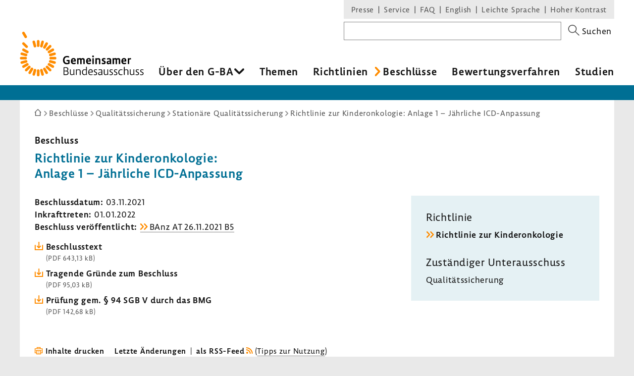

--- FILE ---
content_type: text/html; charset=UTF-8
request_url: https://www.g-ba.de/beschluesse/5114/
body_size: 14504
content:
<!DOCTYPE html>
<html xml:lang="de" lang="de" xmlns="http://www.w3.org/1999/xhtml" class="no-js">
    <head>
        <meta http-equiv="Content-Type" content="text/html; charset=utf-8" />
        <meta http-equiv="X-UA-Compatible" content="IE=edge" />
        <title>Richtlinie zur Kinderonkologie: Anlage 1 – Jährliche ICD-Anpassung - Gemeinsamer Bundesausschuss</title>
        <meta name="robots" content="index, follow" />
        <meta name="viewport" content="width=device-width, initial-scale=1.0">

                    <link rel="stylesheet" type="text/css" href="/assets-version-1769616085/css/screen.css" media="screen, print" />
        
                    <meta name="description" content="Mit Beschlüssen aktualisiert der Gemeinsame Bundesausschuss (G-BA) fortlaufend seine rechtsverbindlichen Richtlinien oder passt sie an geänderte Gesetze an." />
    
        <link rel="shortcut icon" href="/assets-version-1769616085/favicon.ico" />

            <script src="/assets-version-1769616085/bundles/webfactoryembed/dist/embed.js" defer="defer"></script>

            <link rel="alternate" type="application/rss+xml" title="Letzte Änderungen zu &quot;Richtlinie zur Kinderonkologie: Anlage 1 – Jährliche ICD-Anpassung&quot;" href="/beschluesse/5114/letzte-aenderungen/rss.xml" />


        <style>
            /* Lemon Sans Next Regular 300 */
            @font-face {
                font-family: 'Lemon';
                font-style: normal;
                font-weight: 300;
                src:
                    url('/assets-version-1769616085/bundles/gbadesignsystem/fonts/LemonSansNext-Regular.woff2') format('woff2'), /* Chrome 26+, Opera 23+, Firefox 39+ */
                    url('/assets-version-1769616085/bundles/gbadesignsystem/fonts/LemonSansNext-Regular.woff') format('woff'); /* Chrome 6+, Firefox 3.6+, IE 9+, Safari 5.1+ */
            }

            /* Lemon Sans Next Regular 400 */
            @font-face {
                font-family: 'Lemon';
                font-style: normal;
                font-weight: 400;
                src:
                    url('/assets-version-1769616085/bundles/gbadesignsystem/fonts/LemonSansNext-Regular.woff2') format('woff2'), /* Chrome 26+, Opera 23+, Firefox 39+ */
                    url('/assets-version-1769616085/bundles/gbadesignsystem/fonts/LemonSansNext-Regular.woff') format('woff'); /* Chrome 6+, Firefox 3.6+, IE 9+, Safari 5.1+ */
            }

            /* Lemon Sans Next Regular Italic 300 */
            @font-face {
                font-family: 'Lemon';
                font-style: italic;
                font-weight: 400;
                src:
                    url('/assets-version-1769616085/bundles/gbadesignsystem/fonts/LemonSansNext-RegularItalic.woff2') format('woff2'), /* Chrome 26+, Opera 23+, Firefox 39+ */
                    url('/assets-version-1769616085/bundles/gbadesignsystem/fonts/LemonSansNext-RegularItalic.woff') format('woff'); /* Chrome 6+, Firefox 3.6+, IE 9+, Safari 5.1+ */
            }

            /* Hinweis: als fetten Schnitt verwenden wir die Lemon Medium! */

            /* Lemon Sans Next Medium 700 */
            @font-face {
                font-family: 'Lemon';
                font-style: normal;
                font-weight: 700;
                src:
                    url('/assets-version-1769616085/bundles/gbadesignsystem/fonts/LemonSansNext-Medium.woff2') format('woff2'), /* Chrome 26+, Opera 23+, Firefox 39+ */
                    url('/assets-version-1769616085/bundles/gbadesignsystem/fonts/LemonSansNext-Medium.woff') format('woff'); /* Chrome 6+, Firefox 3.6+, IE 9+, Safari 5.1+ */
            }

            /* Lemon Sans Next Medium Italic 700 */
            @font-face {
                font-family: 'Lemon';
                font-style: italic;
                font-weight: 700;
                src:
                    url('/assets-version-1769616085/bundles/gbadesignsystem/fonts/LemonSansNext-MediumItalic.woff2') format('woff2'), /* Chrome 26+, Opera 23+, Firefox 39+ */
                    url('/assets-version-1769616085/bundles/gbadesignsystem/fonts/LemonSansNext-MediumItalic.woff') format('woff'); /* Chrome 6+, Firefox 3.6+, IE 9+, Safari 5.1+ */
            }
        </style>

        <script>
                        (function(H){H.className=H.className.replace(/\bno-js\b/,'js')})(document.documentElement);

                        (function(H) {
                if (sessionStorage.fontsLoaded) {
                    H.classList.add("fonts-loaded");
                } else {
                    var script = document.createElement("script");
                    /* Unter Umständen kann der Pfad zu critical.js abweichend sein. Z.B. in GBA-extranet-deployment, wo das design-system-bundle eine Dependency vom
                    * extranet-core-bundle ist und der Pfad daher in den Asset-Ordner des Bundles verweisen muss, nicht wie üblich in den Asset-Ordner vom Projekt selber. */
                    script.src = "/assets-version-1769616085/js/critical.js";
                    script.async = true;

                    script.onload = function () {
                        var r = new FontFaceObserver("Lemon");
                        var b = new FontFaceObserver("Lemon", {weight: "700"});
                        var i = new FontFaceObserver("Lemon", {style: "italic"});

                        Promise.all([r.load(),b.load(),i.load()]).then(function () {
                            H.classList.add("fonts-loaded");
                            sessionStorage.fontsLoaded = true;
                        });
                    };
                    document.head.appendChild(script);
                }
            })(document.documentElement);
        </script>

                                <script>
                        var Hyphenopoly = {
                require: {
                    "de": "Silbentrennungsalgorithmus"
                },
                paths: {
                    patterndir: "/assets-version-1769616085/js/hyphenopoly/",
                    maindir: "/assets-version-1769616085/js/hyphenopoly/"
                },
                setup: {
                    selectors: {
                        ".hyphenate": {
                            minWordLength: 8,
                            leftmin: 4,
                            rightmin: 4
                        }
                    }
                }
            };
        </script>
        <script src="/assets-version-1769616085/js/hyphenopoly/Hyphenopoly_Loader.js" async></script>
        
                

<meta property="og:title" content="Beschlüsse des Gemeinsamen Bundesausschusses | G-BA">
<meta property="og:url" content="https://www.g-ba.de/beschluesse/5114/">
<meta property="og:description" content="Beschluss zu Richtlinie zur Kinderonkologie: Anlage 1 – Jährliche ICD-Anpassung">
<meta property="og:image" content="https://www.g-ba.de/assets-version-1769616085/bundles/gbadesignsystem/img/og-image-default.jpg">
<meta property="og:image:width" content="960">
<meta property="og:image:height" content="640">
<meta property="og:image:alt" content="Außenansicht des Gebäudes des Gemeinsamen Bundesausschusses (G-BA)">
<meta property="og:type" content="website">
<meta property="og:locale" content="de">

<meta name="twitter:card" content="summary_large_image">
<meta name="twitter:title" content="Beschlüsse des Gemeinsamen Bundesausschusses | G-BA">
<meta name="twitter:url" content="https://www.g-ba.de/beschluesse/5114/">
<meta name="twitter:description" content="Beschluss zu Richtlinie zur Kinderonkologie: Anlage 1 – Jährliche ICD-Anpassung">
<meta name="twitter:image" content="https://www.g-ba.de/assets-version-1769616085/bundles/gbadesignsystem/img/og-image-default.jpg">
<meta name="twitter:image:alt" content="Außenansicht des Gebäudes des Gemeinsamen Bundesausschusses (G-BA)">

    </head>
    <body id="top" class="        beschluesse
    " xml:lang="de" lang="de">
                
    <div class="gba-page js-gba-page">
                <ul class="gba-skip-navigation">
            <li><a class="gba-skip-navigation__link" href="#skip-to-content">Zum Inhalt</a></li>            <li><a class="gba-skip-navigation__link js-main-nav-skiplink" href="#main-nav">Zur Hauptnavigation</a></li>                    </ul>
        
        <header class="gba-header js-gba-header " role="banner">
            <div class="gba-header__logo gba-logo">
                                    <a class="gba-logo__link" href="/">
                        <span class="sr-only">Zur Startseite</span>
                                        <svg xmlns="http://www.w3.org/2000/svg" class="gba-logo__image" viewBox="0 0 255.1 92.5" width="255" height="93" aria-labelledby="gba-logo__svg-title"><title id="gba-logo__svg-title">Gemeinsamer Bundesausschuss</title><path d="M101.5 53.8c-.8-.4-2.5-.9-4.3-.9-3.3 0-5.1 2.1-5.1 6 0 4.1 1.8 5.9 4.9 5.9 1.1 0 1.9-.1 2.6-.3v-3.4h-3.1v-2.4h6.1v7.6c-1 .4-3.2 1.2-6 1.2-4.9 0-7.7-3.2-7.7-8.4 0-5.5 3.2-8.7 8.1-8.7 2.1 0 3.9.5 4.6.8l-.1 2.6zM115.3 62h-7c.1 2 1.2 2.8 3.2 2.8 1.3 0 2.6-.3 3.4-.6l.1 2.4c-.8.3-2.3.8-4.1.8-3.8 0-5.7-2.2-5.7-6.2 0-3.7 1.7-6.5 5.4-6.5s4.8 2.4 4.8 5.6c0 .6 0 1.3-.1 1.7zm-4.7-4.9c-1.4 0-2.2 1.1-2.2 2.9l4.1-.2v-.3c0-1.4-.6-2.4-1.9-2.4zM130.8 67.2v-7.9c0-1.3-.5-1.7-1.6-1.7-.7 0-1.4.2-2 .5.1.4.1.8.1 1.3v7.9h-2.9v-7.9c0-1.4-.6-1.8-1.6-1.8-.6 0-1.4.2-1.8.4v9.2h-3V55h2.9v.7c.7-.5 1.9-.9 2.9-.9 1.2 0 2.1.3 2.7 1.1.8-.5 2.1-1.1 3.4-1.1 2.3 0 3.7 1.2 3.7 3.7v8.6l-2.8.1zM146.6 62h-7c.1 2 1.2 2.8 3.2 2.8 1.3 0 2.6-.3 3.4-.6l.1 2.4c-.8.3-2.3.8-4.1.8-3.8 0-5.7-2.2-5.7-6.2 0-3.7 1.7-6.5 5.4-6.5s4.8 2.4 4.8 5.6c0 .6-.1 1.3-.1 1.7zm-4.8-4.9c-1.4 0-2.2 1.1-2.2 2.9l4.1-.2v-.3c0-1.4-.6-2.4-1.9-2.4zM151 53c-1.1 0-1.9-.5-1.9-1.8 0-1.4.8-1.8 1.8-1.8s1.8.4 1.8 1.8c.1 1.3-.7 1.8-1.7 1.8zm1.4 14.2h-2.9V55h2.9v12.2zM163.1 67.2v-7.9c0-1.3-.8-1.8-2-1.8-1 0-1.9.3-2.5.6v9.1h-2.9V55h2.9v.8c.8-.5 2.1-.9 3.3-.9 2.4 0 4.1 1.2 4.1 3.8v8.5h-2.9zM176.4 57.8c-.5-.2-1.6-.6-2.9-.6-1.1 0-1.5.4-1.5 1.1 0 1.9 5 1 5 5.2 0 3-2.1 3.9-4.5 3.9-1.9 0-3.1-.4-3.6-.6l.1-2.7c.6.3 1.9.7 3.3.7 1.2 0 1.7-.4 1.7-1.2 0-2-5-1.1-5-5.2 0-2.5 1.9-3.7 4.2-3.7 1.8 0 2.9.4 3.3.5l-.1 2.6zM188.3 63.9c0 1.8.4 3.3.4 3.3h-2.5c-.2 0-.2-.6-.3-1.1h-.1c-.5.6-1.8 1.4-3.5 1.4-2 0-3.4-1-3.4-3.6 0-3 3.1-3.6 5.5-3.6h.9v-1.5c0-1.2-.9-1.4-1.9-1.4-1.5 0-2.8.3-3.6.7l-.1-2.6c.7-.3 2.3-.7 4.2-.7 2.3 0 4.4.8 4.4 3.5v5.6zm-3.8-1.7c-1.6 0-2.6.6-2.6 1.5 0 .8.4 1.3 1.3 1.3 1 0 1.8-.4 2.2-.7v-2c-.2-.1-.6-.1-.9-.1zM204 67.2v-7.9c0-1.3-.5-1.7-1.6-1.7-.7 0-1.4.2-2 .5.1.4.1.8.1 1.3v7.9h-2.9v-7.9c0-1.4-.6-1.8-1.6-1.8-.6 0-1.4.2-1.8.4v9.2h-2.9V55h2.9v.7c.7-.5 1.9-.9 2.9-.9 1.2 0 2.1.3 2.7 1.1.8-.5 2.1-1.1 3.4-1.1 2.3 0 3.7 1.2 3.7 3.7v8.6l-2.9.1zM219.5 62h-7c.1 2 1.2 2.8 3.2 2.8 1.3 0 2.6-.3 3.4-.6l.1 2.4c-.8.3-2.3.8-4.1.8-3.8 0-5.7-2.2-5.7-6.2 0-3.7 1.7-6.5 5.4-6.5s4.8 2.4 4.8 5.6c0 .6-.1 1.3-.1 1.7zm-4.8-4.9c-1.4 0-2.2 1.1-2.2 2.9l4.1-.2v-.3c0-1.4-.5-2.4-1.9-2.4zM225.4 56c.6-.8 1.6-1.2 2.7-1.2.4 0 .8.1 1.1.1v2.8c-.3-.1-.9-.2-1.6-.2-1.3 0-2.2.5-2.2 1.6v8h-2.9V55h2.9v1zM97.7 81.4c1.9.7 2.7 2.3 2.7 4 0 3.3-2.3 4.5-5.7 4.5h-4.4V73.7h4.4c3.3 0 5.2 1.2 5.2 4.1 0 1.8-1.1 2.9-2.2 3.6zm-5.8-.5h4.2c.8-.3 2.1-1.3 2.1-3 0-2.1-1.4-2.8-3.7-2.8h-2.6v5.8zm0 7.6h2.7c2.5 0 4.1-.8 4.1-3.1 0-1.8-1-3.1-3.8-3.1h-3v6.2zM104.9 78.2v8c0 1.7.9 2.4 2.4 2.4 1.4 0 2.6-.7 3.4-1.3v-9.1h1.6v9c0 1.7.4 2.6.4 2.6h-1.3c-.2 0-.5-.6-.5-1.3-.8.7-2.1 1.5-3.9 1.5-2.3 0-3.7-1.1-3.7-3.6v-8.3l1.6.1zM123.5 89.8v-8.1c0-1.7-1.1-2.3-2.6-2.3-1.3 0-2.6.5-3.5 1v9.3h-1.6V78.2h1.6v1c1-.6 2.5-1.1 3.9-1.1 2.2 0 3.9 1 3.9 3.5v8.3h-1.7zM138.1 87.2V74.6c0-.7 0-1.4-.1-1.8l-1.6.1c.1.5.1 1.2.1 2v3.7c-.6-.3-1.6-.6-2.8-.6-3.3 0-5.6 2.1-5.6 6.1 0 3.5 1.8 5.9 4.8 5.9 1.8 0 3.2-.9 3.7-1.4h.1c.1.6.3 1.2.5 1.2h1.3s-.4-.9-.4-2.6zm-1.6.2c-.5.5-1.6 1.2-3.2 1.2-2.2 0-3.5-1.8-3.5-4.6 0-3.1 1.6-4.7 3.9-4.7 1.4 0 2.4.4 2.8.7v7.4zM150.1 84.5h-7.4c.1 2.8 1.4 4.2 4 4.2 1.4 0 2.5-.3 3.1-.6v1.3c-.6.3-1.8.6-3.4.6-3.6 0-5.4-2-5.4-6 0-3.6 1.7-6.1 4.9-6.1s4.3 2.2 4.3 5c0 .6 0 1.2-.1 1.6zm-4.2-5.2c-2 0-3.1 1.5-3.2 3.9l5.9-.1v-.6c0-1.7-.8-3.2-2.7-3.2zM159 79.9c-.4-.2-1.3-.5-2.7-.5-1.4 0-2.2.6-2.2 1.7 0 2.6 5.3 1.7 5.3 5.6 0 2.5-1.9 3.4-4.1 3.4-1.7 0-2.7-.4-3-.5v-1.5c.4.2 1.5.6 3 .6 1.4 0 2.5-.6 2.5-1.9 0-2.7-5.3-1.8-5.3-5.6 0-2.1 1.6-3.2 3.7-3.2 1.6 0 2.5.3 2.8.4v1.5zM169.9 87.2v-6c0-2.7-2-3.2-3.8-3.2-1.8 0-3.1.3-3.7.6l.1 1.4c.7-.3 2-.6 3.4-.6 1.1 0 2.4.3 2.4 2v2.2h-1.4c-2.9 0-5.4.9-5.4 3.4 0 2.1 1.2 3.2 3.1 3.2 1.7 0 3.1-.9 3.8-1.6v.1c0 .7.3 1.3.5 1.3h1.3c.1-.2-.3-1.1-.3-2.8zm-1.6.1c-.5.4-1.8 1.3-3.3 1.3-1.2 0-1.9-.7-1.9-1.9 0-1.4 1.3-2.2 3.8-2.2.6 0 1.1 0 1.3.1v2.7zM191.5 79.9c-.4-.2-1.3-.5-2.7-.5-1.4 0-2.2.6-2.2 1.7 0 2.6 5.3 1.7 5.3 5.6 0 2.5-1.9 3.4-4.1 3.4-1.7 0-2.7-.4-3-.5v-1.5c.4.2 1.5.6 3 .6 1.4 0 2.5-.6 2.5-1.9 0-2.7-5.3-1.8-5.3-5.6 0-2.1 1.6-3.2 3.7-3.2 1.6 0 2.5.3 2.8.4v1.5zM200.7 79.9c-.4-.2-1.3-.5-2.7-.5-1.4 0-2.2.6-2.2 1.7 0 2.6 5.3 1.7 5.3 5.6 0 2.5-1.9 3.4-4.1 3.4-1.7 0-2.7-.4-3-.5v-1.5c.4.2 1.5.6 3 .6 1.4 0 2.5-.6 2.5-1.9 0-2.7-5.3-1.8-5.3-5.6 0-2.1 1.6-3.2 3.7-3.2 1.6 0 2.5.3 2.8.4v1.5zM211.7 79.9c-.6-.2-1.4-.5-2.8-.5-2.5 0-4 1.6-4 4.7 0 3.2 1.5 4.6 3.9 4.6 1.5 0 2.5-.4 2.9-.6v1.3c-.6.3-1.7.7-3.1.7-3.5 0-5.4-1.8-5.4-5.9 0-4 2.1-6.1 5.5-6.1 1.4 0 2.5.2 2.9.4l.1 1.4zM222.2 89.8v-8.1c0-1.7-1.1-2.3-2.6-2.3-1.3 0-2.6.5-3.5 1v9.3h-1.6V74.9c0-.9 0-1.5-.1-2l1.6-.1c.1.4.1 1.1.1 1.8v4.6c1-.6 2.4-1.1 3.9-1.1 2.2 0 3.8 1 3.8 3.4v8.3h-1.6zM245.4 79.9c-.4-.2-1.3-.5-2.7-.5-1.4 0-2.2.6-2.2 1.7 0 2.6 5.3 1.7 5.3 5.6 0 2.5-1.9 3.4-4.1 3.4-1.7 0-2.7-.4-3-.5v-1.5c.4.2 1.5.6 3 .6 1.4 0 2.5-.6 2.5-1.9 0-2.7-5.3-1.8-5.3-5.6 0-2.1 1.6-3.2 3.7-3.2 1.6 0 2.5.3 2.8.4v1.5zM254.7 79.9c-.4-.2-1.3-.5-2.7-.5-1.4 0-2.2.6-2.2 1.7 0 2.6 5.3 1.7 5.3 5.6 0 2.5-1.9 3.4-4.1 3.4-1.7 0-2.7-.4-3-.5v-1.5c.4.2 1.5.6 3 .6 1.4 0 2.5-.6 2.5-1.9 0-2.7-5.3-1.8-5.3-5.6 0-2.1 1.6-3.2 3.7-3.2 1.6 0 2.5.3 2.8.4v1.5zM174.7 78.2v8c0 1.7.9 2.4 2.4 2.4 1.4 0 2.6-.7 3.4-1.3v-9.1h1.6v9c0 1.7.4 2.6.4 2.6h-1.3c-.2 0-.5-.6-.5-1.3-.8.7-2.1 1.5-3.9 1.5-2.3 0-3.7-1.1-3.7-3.6v-8.3l1.6.1zM228.6 78.2v8c0 1.7.9 2.4 2.4 2.4 1.4 0 2.6-.7 3.4-1.3v-9.1h1.6v9c0 1.7.4 2.6.4 2.6h-1.3c-.2 0-.5-.6-.5-1.3-.8.7-2.1 1.5-3.9 1.5-2.3 0-3.7-1.1-3.7-3.6v-8.3l1.6.1z"></path><g><g fill="#ff8c00"><path d="M40.4 19.9V29c0 3.6-5.4 3.6-5.4 0v-9.1c0-3.6 5.4-3.6 5.4 0M31.2 20.4l2.4 8.8c.9 3.5-4.3 4.9-5.2 1.4L26 21.8c-.9-3.5 4.3-4.9 5.2-1.4M8.7 35.1l7.9 4.6c3.1 1.8.4 6.5-2.7 4.7L6 39.8c-3.1-1.8-.4-6.5 2.7-4.7M4.6 43.2l8.8 2.4c3.5.9 2.1 6.1-1.4 5.2l-8.8-2.4c-3.5-.9-2.1-6.1 1.4-5.2M2.7 52.2h9.1c3.6 0 3.6 5.4 0 5.4H2.7c-3.6 0-3.6-5.4 0-5.4M3.2 61.4L12 59c3.5-.9 4.9 4.3 1.4 5.2l-8.8 2.4c-3.5.9-4.9-4.3-1.4-5.2M6 70l7.9-4.6c3.1-1.8 5.8 2.9 2.7 4.7l-7.9 4.6C5.6 76.5 2.9 71.8 6 70M11.1 77.7l6.4-6.4c2.5-2.5 6.3 1.3 3.8 3.8l-6.4 6.4c-2.6 2.5-6.4-1.3-3.8-3.8M17.9 83.8l4.6-7.9c1.8-3.1 6.5-.4 4.7 2.7l-4.6 7.9c-1.9 3.1-6.5.4-4.7-2.7M26 88l2.4-8.8c.9-3.5 6.1-2.1 5.2 1.4l-2.4 8.8c-.9 3.4-6.1 2-5.2-1.4M35 89.9v-9.1c0-3.6 5.4-3.6 5.4 0v9.1c0 3.5-5.4 3.5-5.4 0M44.1 89.4l-2.4-8.8c-.9-3.5 4.3-4.9 5.2-1.4l2.4 8.8c1 3.4-4.2 4.8-5.2 1.4M52.8 86.5l-4.6-7.9c-1.8-3.1 2.9-5.8 4.7-2.7l4.6 7.9c1.8 3.1-2.9 5.8-4.7 2.7M60.5 81.5L54 75.1c-2.5-2.5 1.3-6.3 3.8-3.8l6.4 6.4c2.6 2.5-1.2 6.3-3.7 3.8M66.6 74.7l-7.9-4.6c-3.1-1.8-.4-6.5 2.7-4.7l7.9 4.6c3.1 1.8.4 6.5-2.7 4.7M70.7 66.6l-8.8-2.4c-3.5-.9-2.1-6.1 1.4-5.2l8.8 2.4c3.5.9 2.1 6.1-1.4 5.2M72.6 57.6h-9.1c-3.6 0-3.6-5.4 0-5.4h9.1c3.6 0 3.6 5.4 0 5.4M72.2 48.4l-8.8 2.4c-3.5.9-4.9-4.3-1.4-5.2l8.8-2.4c3.4-.9 4.8 4.3 1.4 5.2M69.3 39.8l-7.9 4.6c-3.1 1.8-5.8-2.9-2.7-4.7l7.9-4.6c3.1-1.8 5.8 2.9 2.7 4.7M64.3 32.1l-6.4 6.4c-2.5 2.5-6.3-1.3-3.8-3.8l6.4-6.4c2.5-2.6 6.3 1.2 3.8 3.8M57.5 26l-4.6 7.9c-1.8 3.1-6.5.4-4.7-2.7l4.6-7.9c1.8-3.1 6.5-.4 4.7 2.7M49.3 21.8L47 30.6c-.9 3.5-6.1 2.1-5.2-1.4l2.4-8.8c.9-3.4 6.1-2.1 5.1 1.4M9.3 22.7l6.4 6.4c2.5 2.5-1.3 6.4-3.8 3.8l-6.4-6.4c-2.6-2.5 1.2-6.3 3.8-3.8M9.7 1.4l4.6 7.9c1.8 3.1-2.9 5.8-4.7 2.7L5 4.1C3.2 1 7.9-1.7 9.7 1.4"></path></g></g></svg>
                                    </a>
                            </div>

                        <nav class="js-gba-navigations-container" aria-label="Hauptnavigation &#xF6;ffnen" data-nav-schliessen-text="Hauptnavigation schliessen">
                <button class="gba-navigations-toggle js-gba-navigations-toggle" aria-expanded="false" aria-controls="gba-header-navigations">
                    <span class="gba-navigations-toggle__text">Menü</span>
                    <i class="gba-navigations-toggle__icon gba-navigations-toggle-icon" aria-hidden="true">
                        <span class="gba-navigations-toggle-icon__line gba-navigations-toggle-icon__line--top"></span>
                        <span class="gba-navigations-toggle-icon__line gba-navigations-toggle-icon__line--middle"></span>
                        <span class="gba-navigations-toggle-icon__line gba-navigations-toggle-icon__line--middle"></span>
                        <span class="gba-navigations-toggle-icon__line gba-navigations-toggle-icon__line--bottom"></span>
                    </i>
                </button>
            </nav>
            
            <div id="gba-header-navigations" class="gba-header__navigations js-gba-header__navigations">
                                <div class="gba-sysnav-suche-container">
                                            <nav id="top-sys-nav" class="gba-nav gba-sys-nav gba-sys-nav--top" role="navigation" aria-label="Extranavigation und Volltextsuche">
                                
                                                <ul class="nav__list nav__list--level-0">
                                <li class="        gba-global-search__link         nav__item     nav__item--is-first nav__item--is-first-0        nav__item--level-0">
                <a href="/sys/suche/" class="nav__text nav__text-0">Suche</a>
                                
                    </li>
    
                                <li class="        hidden-mobile-nav         nav__item         nav__item--is-parent nav_item--is-parent-0    nav__item--level-0">
                <a href="/presse/" class="nav__text nav__text-0">Presse</a>
                                
                    </li>
    
                                <li class="        hidden-mobile-nav         nav__item         nav__item--is-parent nav_item--is-parent-0    nav__item--level-0">
                <a href="/service/" class="nav__text nav__text-0">Service</a>
                                
                    </li>
    
                                <li class="    nav__item             nav__item--level-0">
                <a href="/service/faq/" class="nav__text nav__text-0">FAQ</a>
                                
                    </li>
    
                                <li class="    nav__item         nav__item--is-parent nav_item--is-parent-0    nav__item--level-0">
                <a href="/english/" class="nav__text nav__text-0" xml:lang="en" lang="en">English</a>
                                
                    </li>
    
                                <li class="    nav__item     nav__item--is-last nav__item--is-last-0    nav__item--is-parent nav_item--is-parent-0    nav__item--level-0">
                <a href="/leichte-sprache/" class="nav__text nav__text-0">Leichte Sprache</a>
                                
                    </li>
    
                <li class="nav__item nav__item--level-0 nav__item--last-visible-mobile">
            <button class="gba-button--unstyled nav__text nav__text-0 inline js-hoher-kontrast">
                Hoher Kontrast
            </button>
        </li>
    </ul>

            

                        </nav>
                    
                        
    <form method="get" action="/sys/suche/" novalidate="novalidate" class="gba-global-search" role="search">
<label class="gba-global-search__label required" for="gba-header-suche">
            Suchbegriff</label>
    <div class="gba-global-search__input-wrapper"><input type="text" id="gba-header-suche" name="suchbegriff" required="required" class="gba-form-row__widget gba-form-widget-text gba-global-search__text gba-form-widget-text"/></div>
    <button class="gba-global-search__button" type="submit">
        <span class="gba-global-search__button-icon u-block" aria-hidden="true">
            <svg viewBox="0 0 27 27" width="28" height="27"><path fill="#555" d="M17.9 16.5c1.4-1.7 2.3-3.9 2.3-6.4C20.2 4.6 15.7 0 10.1 0S0 4.6 0 10.1s4.6 10.1 10.1 10.1c2.4 0 4.7-.8 6.4-2.3l9.1 9.1 1.4-1.4-9.1-9.1zm-7.8 1.7c-4.4 0-8.1-3.6-8.1-8.1S5.7 2 10.1 2s8.1 3.6 8.1 8.1-3.6 8.1-8.1 8.1z"></path></svg>
        </span>
        <span class="gba-global-search__button-text">Suchen</span>
    </button>
</form>

                </div>

                                    <div class="gba-page__main-nav">
                        <nav id="main-nav" class="gba-nav gba-main-nav js-gba-main-nav hyphenate" role="navigation" aria-label="Hauptnavigation">
                                
                                                                    <ul class="gba-main-nav__list gba-main-nav__list--level-0 js-gba-main-nav__root ">
                                                <li class="            gba-main-nav__item--is-mega-dropdown         gba-main-nav__item gba-main-nav__item--level-0             gba-main-nav__item--has-menu js-gba-main-nav__item--has-menu">
                <a href="/ueber-den-gba/" class="gba-main-nav__text gba-main-nav__text--level-0 js-gba-main-nav__text" aria-haspopup="true" aria-expanded="false">Über den G-BA
    </a>
                                                                        <div class="gba-main-nav__dropdown-wrapper">
                            <ul class="gba-main-nav__list gba-main-nav__list--level-1  js-gba-main-nav__menu">
                                                        <li class="        gba-main-nav__item gba-main-nav__item--level-1             gba-main-nav__item--has-menu js-gba-main-nav__item--has-menu">
                <a href="/ueber-den-gba/wer-wir-sind/" class="gba-main-nav__text gba-main-nav__text--level-1 ">Wer wir sind
    </a>
                                                                                    <ul class="gba-main-nav__list gba-main-nav__list--level-2  js-gba-main-nav__menu">
                                                <li class="        gba-main-nav__item gba-main-nav__item--level-2     ">
                <a href="/ueber-den-gba/wer-wir-sind/mitglieder/" class="gba-main-nav__text gba-main-nav__text--level-2 ">Mitglieder
    </a>
                                                    
                    </li>
    
                                                <li class="        gba-main-nav__item gba-main-nav__item--level-2     ">
                <a href="/ueber-den-gba/wer-wir-sind/patientenbeteiligung/" class="gba-main-nav__text gba-main-nav__text--level-2 ">Patientenbeteiligung
    </a>
                                                    
                    </li>
    
                                                <li class="        gba-main-nav__item gba-main-nav__item--level-2     ">
                <a href="/ueber-den-gba/wer-wir-sind/stellungnahmeberechtigte/" class="gba-main-nav__text gba-main-nav__text--level-2 ">Stellungnahmeberechtigte
    </a>
                                                    
                    </li>
    
                                                <li class="        gba-main-nav__item gba-main-nav__item--level-2     ">
                <a href="/ueber-den-gba/wer-wir-sind/plenum/" class="gba-main-nav__text gba-main-nav__text--level-2 ">Plenum
    </a>
                                                    
                    </li>
    
                                                <li class="        gba-main-nav__item gba-main-nav__item--level-2     ">
                <a href="/ueber-den-gba/wer-wir-sind/unterausschuesse/" class="gba-main-nav__text gba-main-nav__text--level-2 ">Unterausschüsse
    </a>
                                                    
                    </li>
    
                            </ul>
            
            
                    </li>
    
                                                        <li class="        gba-main-nav__item gba-main-nav__item--level-1             gba-main-nav__item--has-menu js-gba-main-nav__item--has-menu">
                <a href="/ueber-den-gba/arbeitsweise/" class="gba-main-nav__text gba-main-nav__text--level-1 ">Arbeitsweise
    </a>
                                                                                    <ul class="gba-main-nav__list gba-main-nav__list--level-2  js-gba-main-nav__menu">
                                                <li class="        gba-main-nav__item gba-main-nav__item--level-2     ">
                <a href="/ueber-den-gba/arbeitsweise/beratungsantrag/" class="gba-main-nav__text gba-main-nav__text--level-2 ">Beratungsverfahren
    </a>
                                                    
                    </li>
    
                                                <li class="        gba-main-nav__item gba-main-nav__item--level-2     ">
                <a href="/ueber-den-gba/arbeitsweise/sachverstaendige/" class="gba-main-nav__text gba-main-nav__text--level-2 ">Wissenschaftliche Expertise
    </a>
                                                    
                    </li>
    
                                                <li class="        gba-main-nav__item gba-main-nav__item--level-2     ">
                <a href="/ueber-den-gba/arbeitsweise/stellungnahmeverfahren/" class="gba-main-nav__text gba-main-nav__text--level-2 ">Stellungnahmeverfahren
    </a>
                                                    
                    </li>
    
                                                <li class="        gba-main-nav__item gba-main-nav__item--level-2     ">
                <a href="/ueber-den-gba/arbeitsweise/buerokratiekosten/" class="gba-main-nav__text gba-main-nav__text--level-2 ">Bürokratiekostenermittlung
    </a>
                                                    
                    </li>
    
                                                <li class="        gba-main-nav__item gba-main-nav__item--level-2     ">
                <a href="/ueber-den-gba/arbeitsweise/beschlussfassung/" class="gba-main-nav__text gba-main-nav__text--level-2 ">Beschlussfassung
    </a>
                                                    
                    </li>
    
                                                <li class="        gba-main-nav__item gba-main-nav__item--level-2     ">
                <a href="/ueber-den-gba/arbeitsweise/fristenberichte/" class="gba-main-nav__text gba-main-nav__text--level-2 ">Fristenberichte
    </a>
                                                    
                    </li>
    
                            </ul>
            
            
                    </li>
    
                                                        <li class="        gba-main-nav__item gba-main-nav__item--level-1             gba-main-nav__item--has-menu js-gba-main-nav__item--has-menu">
                <a href="/ueber-den-gba/finanzierung/" class="gba-main-nav__text gba-main-nav__text--level-1 ">Finanzierung
    </a>
                                                                                    <ul class="gba-main-nav__list gba-main-nav__list--level-2  js-gba-main-nav__menu">
                                                <li class="        gba-main-nav__item gba-main-nav__item--level-2     ">
                <a href="/ueber-den-gba/finanzierung/systemzuschlag/" class="gba-main-nav__text gba-main-nav__text--level-2 ">Systemzuschlag
    </a>
                                                    
                    </li>
    
                            </ul>
            
            
                    </li>
    
                                                        <li class="        gba-main-nav__item gba-main-nav__item--level-1             gba-main-nav__item--has-menu js-gba-main-nav__item--has-menu">
                <a href="/ueber-den-gba/geschaeftsstelle/" class="gba-main-nav__text gba-main-nav__text--level-1 ">Geschäftsstelle
    </a>
                                                                                    <ul class="gba-main-nav__list gba-main-nav__list--level-2  js-gba-main-nav__menu">
                                                <li class="        gba-main-nav__item gba-main-nav__item--level-2     ">
                <a href="/ueber-den-gba/geschaeftsstelle/geschaeftsfuehrung/" class="gba-main-nav__text gba-main-nav__text--level-2 ">Geschäftsführung
    </a>
                                                    
                    </li>
    
                                                <li class="        gba-main-nav__item gba-main-nav__item--level-2     ">
                <a href="/ueber-den-gba/geschaeftsstelle/abteilungen/" class="gba-main-nav__text gba-main-nav__text--level-2 ">Abteilungen
    </a>
                                                    
                    </li>
    
                                                <li class="        gba-main-nav__item gba-main-nav__item--level-2     ">
                <a href="/ueber-den-gba/geschaeftsstelle/stellenangebote/" class="gba-main-nav__text gba-main-nav__text--level-2 ">Stellenangebote
    </a>
                                                    
                    </li>
    
                                                <li class="        gba-main-nav__item gba-main-nav__item--level-2     ">
                <a href="/ueber-den-gba/geschaeftsstelle/ausschreibungen/" class="gba-main-nav__text gba-main-nav__text--level-2 ">Ausschreibungen
    </a>
                                                    
                    </li>
    
                                                <li class="        gba-main-nav__item gba-main-nav__item--level-2     ">
                <a href="/ueber-den-gba/geschaeftsstelle/anfahrt/" class="gba-main-nav__text gba-main-nav__text--level-2 ">Anfahrt zur Geschäftsstelle
    </a>
                                                    
                    </li>
    
                            </ul>
            
            
                    </li>
    
                                    </ul>
            
                            <div class="gba-anzeigetafel">
                    <div class="gba-reihe gba-reihe--33-33-33"><div class="js-reihe__inhalt-eins"><h4>Erklärfilm – Der G-BA in vier Minuten</h4><p><img alt="" class="nozoom lazyload" height="300" src="https://thumbor-cache.webfactory.de/otbcnSdV8UsCLjNcx1NVBLMKQ0Q=/150x0/filters:strip_icc():blur(20):quality(10)/https%3A%2F%2Fwww.g-ba.de%2Fdownloads%2F17-98-5330%2FErklaerfilm_Flyoutmenue_quadrat-gro%25C3%259F.jpg%3Fversion%3D78ec95db53fed4db76e722d650fa2209" width="300" data-srcset="https://thumbor-cache.webfactory.de/UuBA5yWxi3wUZh0OPCReeksKapE=/320x0/filters:quality(60)/https%3A%2F%2Fwww.g-ba.de%2Fdownloads%2F17-98-5330%2FErklaerfilm_Flyoutmenue_quadrat-gro%25C3%259F.jpg%3Fversion%3D78ec95db53fed4db76e722d650fa2209 320w, https://thumbor-cache.webfactory.de/aPvwmxTz1PLyMl_aYTMbrcBejv4=/480x0/filters:quality(60)/https%3A%2F%2Fwww.g-ba.de%2Fdownloads%2F17-98-5330%2FErklaerfilm_Flyoutmenue_quadrat-gro%25C3%259F.jpg%3Fversion%3D78ec95db53fed4db76e722d650fa2209 480w, https://thumbor-cache.webfactory.de/ohPIeJsv6gQP3wJB610NPKHOC1w=/600x0/filters:quality(80)/https%3A%2F%2Fwww.g-ba.de%2Fdownloads%2F17-98-5330%2FErklaerfilm_Flyoutmenue_quadrat-gro%25C3%259F.jpg%3Fversion%3D78ec95db53fed4db76e722d650fa2209 600w, https://thumbor-cache.webfactory.de/cGUx2zdxpgSa8MNyecYaBSnBqNI=/768x0/filters:quality(80)/https%3A%2F%2Fwww.g-ba.de%2Fdownloads%2F17-98-5330%2FErklaerfilm_Flyoutmenue_quadrat-gro%25C3%259F.jpg%3Fversion%3D78ec95db53fed4db76e722d650fa2209 768w, https://thumbor-cache.webfactory.de/Uf8RkxvFv2twuOyHCAeTELa2XOE=/992x0/filters:quality(80)/https%3A%2F%2Fwww.g-ba.de%2Fdownloads%2F17-98-5330%2FErklaerfilm_Flyoutmenue_quadrat-gro%25C3%259F.jpg%3Fversion%3D78ec95db53fed4db76e722d650fa2209 992w, https://thumbor-cache.webfactory.de/y31IqBkXshJAXY3KH_okKtQ2sCQ=/1200x0/filters:quality(80)/https%3A%2F%2Fwww.g-ba.de%2Fdownloads%2F17-98-5330%2FErklaerfilm_Flyoutmenue_quadrat-gro%25C3%259F.jpg%3Fversion%3D78ec95db53fed4db76e722d650fa2209 1200w, https://thumbor-cache.webfactory.de/yswdZ2WYVUGXXFFkmgvaDj14Ze8=/1600x0/filters:quality(80)/https%3A%2F%2Fwww.g-ba.de%2Fdownloads%2F17-98-5330%2FErklaerfilm_Flyoutmenue_quadrat-gro%25C3%259F.jpg%3Fversion%3D78ec95db53fed4db76e722d650fa2209 1600w, https://thumbor-cache.webfactory.de/8UyqQGpKzqJpcYzkqtkoKXTgFNs=/2400x0/filters:quality(80)/https%3A%2F%2Fwww.g-ba.de%2Fdownloads%2F17-98-5330%2FErklaerfilm_Flyoutmenue_quadrat-gro%25C3%259F.jpg%3Fversion%3D78ec95db53fed4db76e722d650fa2209 2400w" data-sizes="auto"/></p><p><a class="gba-button gba-button--standard" href="/ueber-den-gba/erklaerfilm/">zum Erklärfilm</a></p></div><div class="js-reihe__inhalt-zwei"><h4>Informationsbroschüre</h4><p><img alt="" class="nozoom lazyload" height="300" src="https://thumbor-cache.webfactory.de/zZji6D0l2MMvJzTINX2fufN7PGk=/150x0/filters:strip_icc():blur(20):quality(10)/https%3A%2F%2Fwww.g-ba.de%2Fdownloads%2F17-98-4479%2FFlyout_G-BA-Imagebroschuere_2024.png%3Fversion%3Df678aff73aaea0d8a5f6354a98bcf408" width="300" data-srcset="https://thumbor-cache.webfactory.de/m8mHACUdaN0hoOjhotQVcDUYFOA=/320x0/filters:quality(60)/https%3A%2F%2Fwww.g-ba.de%2Fdownloads%2F17-98-4479%2FFlyout_G-BA-Imagebroschuere_2024.png%3Fversion%3Df678aff73aaea0d8a5f6354a98bcf408 320w, https://thumbor-cache.webfactory.de/RVh2yyJ5ZY0zQxuioZHByMigxCE=/480x0/filters:quality(60)/https%3A%2F%2Fwww.g-ba.de%2Fdownloads%2F17-98-4479%2FFlyout_G-BA-Imagebroschuere_2024.png%3Fversion%3Df678aff73aaea0d8a5f6354a98bcf408 480w, https://thumbor-cache.webfactory.de/rsv53ehCKktGt1eVc50No03chvg=/600x0/filters:quality(80)/https%3A%2F%2Fwww.g-ba.de%2Fdownloads%2F17-98-4479%2FFlyout_G-BA-Imagebroschuere_2024.png%3Fversion%3Df678aff73aaea0d8a5f6354a98bcf408 600w, https://thumbor-cache.webfactory.de/FEIJSo4yNTDFl3uGPampcX0RRho=/768x0/filters:quality(80)/https%3A%2F%2Fwww.g-ba.de%2Fdownloads%2F17-98-4479%2FFlyout_G-BA-Imagebroschuere_2024.png%3Fversion%3Df678aff73aaea0d8a5f6354a98bcf408 768w, https://thumbor-cache.webfactory.de/JZSKNt6k9jAgkgbG_7NnkRrzjjE=/992x0/filters:quality(80)/https%3A%2F%2Fwww.g-ba.de%2Fdownloads%2F17-98-4479%2FFlyout_G-BA-Imagebroschuere_2024.png%3Fversion%3Df678aff73aaea0d8a5f6354a98bcf408 992w, https://thumbor-cache.webfactory.de/W1o0xRhemBU1zbxuOAkd7NafF1M=/1200x0/filters:quality(80)/https%3A%2F%2Fwww.g-ba.de%2Fdownloads%2F17-98-4479%2FFlyout_G-BA-Imagebroschuere_2024.png%3Fversion%3Df678aff73aaea0d8a5f6354a98bcf408 1200w, https://thumbor-cache.webfactory.de/zeFKhbXG-bf4loLeRnT1lZGl0ec=/1600x0/filters:quality(80)/https%3A%2F%2Fwww.g-ba.de%2Fdownloads%2F17-98-4479%2FFlyout_G-BA-Imagebroschuere_2024.png%3Fversion%3Df678aff73aaea0d8a5f6354a98bcf408 1600w, https://thumbor-cache.webfactory.de/mr4KhuHjgkcCEbolKLqxLfj1Elw=/2400x0/filters:quality(80)/https%3A%2F%2Fwww.g-ba.de%2Fdownloads%2F17-98-4479%2FFlyout_G-BA-Imagebroschuere_2024.png%3Fversion%3Df678aff73aaea0d8a5f6354a98bcf408 2400w" data-sizes="auto"/></p><p><a class="gba-button gba-button--standard" href="/service/informationsmaterialien-und-grafiken/#Info">zur Informationsbroschüre</a></p></div><div class="js-reihe__inhalt-drei"><h4 class="h4">Geschäftsberichte</h4><p><img alt="" class="nozoom lazyload" height="300" src="https://thumbor-cache.webfactory.de/eo-HPUMYq3mIbMiiAo2xetuVJXA=/150x0/filters:strip_icc():blur(20):quality(10)/https%3A%2F%2Fwww.g-ba.de%2Fdownloads%2F17-98-4478%2FGB-2024-Flyout.png%3Fversion%3Dc0d93bb6b545df76bcbb106476e897cf" width="300" data-srcset="https://thumbor-cache.webfactory.de/BH9cshkvD229AQompFCrMnre8OQ=/320x0/filters:quality(60)/https%3A%2F%2Fwww.g-ba.de%2Fdownloads%2F17-98-4478%2FGB-2024-Flyout.png%3Fversion%3Dc0d93bb6b545df76bcbb106476e897cf 320w, https://thumbor-cache.webfactory.de/i0O6xjMRT196tdk2mXWKPnJUuGc=/480x0/filters:quality(60)/https%3A%2F%2Fwww.g-ba.de%2Fdownloads%2F17-98-4478%2FGB-2024-Flyout.png%3Fversion%3Dc0d93bb6b545df76bcbb106476e897cf 480w, https://thumbor-cache.webfactory.de/KC06C9Nk84fopXH54AewyvyTpyY=/600x0/filters:quality(80)/https%3A%2F%2Fwww.g-ba.de%2Fdownloads%2F17-98-4478%2FGB-2024-Flyout.png%3Fversion%3Dc0d93bb6b545df76bcbb106476e897cf 600w, https://thumbor-cache.webfactory.de/TWqUZwiB0u-A8EBK64T4kvB_xEE=/768x0/filters:quality(80)/https%3A%2F%2Fwww.g-ba.de%2Fdownloads%2F17-98-4478%2FGB-2024-Flyout.png%3Fversion%3Dc0d93bb6b545df76bcbb106476e897cf 768w, https://thumbor-cache.webfactory.de/uVa3816DVgcbkm9S-jvHk8U5Ywg=/992x0/filters:quality(80)/https%3A%2F%2Fwww.g-ba.de%2Fdownloads%2F17-98-4478%2FGB-2024-Flyout.png%3Fversion%3Dc0d93bb6b545df76bcbb106476e897cf 992w, https://thumbor-cache.webfactory.de/Zx_fbi9D2D68aer4d4J8Gnxbxjo=/1200x0/filters:quality(80)/https%3A%2F%2Fwww.g-ba.de%2Fdownloads%2F17-98-4478%2FGB-2024-Flyout.png%3Fversion%3Dc0d93bb6b545df76bcbb106476e897cf 1200w, https://thumbor-cache.webfactory.de/Sh0IcROvqJNq7ZgrDjmCr96g8S0=/1600x0/filters:quality(80)/https%3A%2F%2Fwww.g-ba.de%2Fdownloads%2F17-98-4478%2FGB-2024-Flyout.png%3Fversion%3Dc0d93bb6b545df76bcbb106476e897cf 1600w, https://thumbor-cache.webfactory.de/ATK5lFGUPf0EY6kKoG1h48FM2Pw=/2400x0/filters:quality(80)/https%3A%2F%2Fwww.g-ba.de%2Fdownloads%2F17-98-4478%2FGB-2024-Flyout.png%3Fversion%3Dc0d93bb6b545df76bcbb106476e897cf 2400w" data-sizes="auto"/></p><p><a class="gba-button gba-button--standard" href="/service/informationsmaterialien-und-grafiken/#GB">zu den Geschäftsberichten</a></p></div></div>
                </div>
                    </div>
    
            
                    </li>
    
                                                <li class="        gba-main-nav__item gba-main-nav__item--level-0             gba-main-nav__item--has-menu js-gba-main-nav__item--has-menu">
                <a href="/themen/" class="gba-main-nav__text gba-main-nav__text--level-0 js-gba-main-nav__text">Themen
    </a>
                                                                        <div class="gba-main-nav__dropdown-wrapper">
                            <ul class="gba-main-nav__list gba-main-nav__list--level-1  js-gba-main-nav__menu">
                                                        <li class="        gba-main-nav__item gba-main-nav__item--level-1             gba-main-nav__item--has-menu js-gba-main-nav__item--has-menu">
                <a href="/themen/asv/" class="gba-main-nav__text gba-main-nav__text--level-1 ">Ambulante spezialfachärztliche Versorgung
    </a>
                                                                                    <ul class="gba-main-nav__list gba-main-nav__list--level-2  js-gba-main-nav__menu">
                                                <li class="        gba-main-nav__item gba-main-nav__item--level-2     ">
                <a href="/themen/asv/116b/" class="gba-main-nav__text gba-main-nav__text--level-2 ">ASV
    </a>
                                                    
                    </li>
    
                                                <li class="        gba-main-nav__item gba-main-nav__item--level-2     ">
                <a href="/themen/asv/abk/" class="gba-main-nav__text gba-main-nav__text--level-2 ">Ambulante Behandlung Krankenhaus
    </a>
                                                    
                    </li>
    
                            </ul>
            
            
                    </li>
    
                                                        <li class="        gba-main-nav__item gba-main-nav__item--level-1             gba-main-nav__item--has-menu js-gba-main-nav__item--has-menu">
                <a href="/themen/arzneimittel/" class="gba-main-nav__text gba-main-nav__text--level-1 ">Arzneimittel
    </a>
                                                                                    <ul class="gba-main-nav__list gba-main-nav__list--level-2  js-gba-main-nav__menu">
                                                <li class="        gba-main-nav__item gba-main-nav__item--level-2             gba-main-nav__item--has-menu js-gba-main-nav__item--has-menu">
                <a href="/themen/arzneimittel/arzneimittel-richtlinie-anlagen/" class="gba-main-nav__text gba-main-nav__text--level-2 ">Arzneimittel-Richtlinie und Anlagen
    </a>
                                                                                    <ul class="gba-main-nav__list gba-main-nav__list--level-3  js-gba-main-nav__menu">
                                                <li class="        gba-main-nav__item gba-main-nav__item--level-3             gba-main-nav__item--has-menu js-gba-main-nav__item--has-menu">
                <a href="/themen/arzneimittel/arzneimittel-richtlinie-anlagen/nutzenbewertung-35a/" class="gba-main-nav__text gba-main-nav__text--level-3 ">Nutzenbewertung gemäß § 35a SGB V
    </a>
                                                                                    <ul class="gba-main-nav__list gba-main-nav__list--level-4  js-gba-main-nav__menu">
                                                <li class="        gba-main-nav__item gba-main-nav__item--level-4     ">
                <a href="/themen/arzneimittel/arzneimittel-richtlinie-anlagen/nutzenbewertung-35a/informationen-fuer-unternehmen/" class="gba-main-nav__text gba-main-nav__text--level-4 ">Informationen für Unternehmen
    </a>
                                
                    </li>
    
                                                <li class="        gba-main-nav__item gba-main-nav__item--level-4     ">
                <a href="/themen/arzneimittel/arzneimittel-richtlinie-anlagen/nutzenbewertung-35a/zusatznutzen/" class="gba-main-nav__text gba-main-nav__text--level-4 ">Ergebnisse der Nutzenbewertung – Kategorien des Zusatznutzens
    </a>
                                
                    </li>
    
                                                <li class="        gba-main-nav__item gba-main-nav__item--level-4     ">
                <a href="/themen/arzneimittel/arzneimittel-richtlinie-anlagen/nutzenbewertung-35a/reserveantibiotika/" class="gba-main-nav__text gba-main-nav__text--level-4 ">Reserveantibiotika
    </a>
                                
                    </li>
    
                                                <li class="        gba-main-nav__item gba-main-nav__item--level-4     ">
                <a href="/themen/arzneimittel/arzneimittel-richtlinie-anlagen/nutzenbewertung-35a/ais/" class="gba-main-nav__text gba-main-nav__text--level-4 ">AIS – Maschinenlesbare Fassung der Beschlüsse nach § 35a SGB V
    </a>
                                
                    </li>
    
                                                <li class="        gba-main-nav__item gba-main-nav__item--level-4     ">
                <a href="/themen/arzneimittel/arzneimittel-richtlinie-anlagen/nutzenbewertung-35a/faqs/" class="gba-main-nav__text gba-main-nav__text--level-4 ">FAQ
    </a>
                                
                    </li>
    
                            </ul>
            
            
                    </li>
    
                                                <li class="        gba-main-nav__item gba-main-nav__item--level-3     ">
                <a href="/themen/arzneimittel/arzneimittel-richtlinie-anlagen/anwendungsbegleitende-datenerhebung/" class="gba-main-nav__text gba-main-nav__text--level-3 ">Anwendungsbegleitende Datenerhebung
    </a>
                                                    
                    </li>
    
                                                <li class="        gba-main-nav__item gba-main-nav__item--level-3     ">
                <a href="/themen/arzneimittel/arzneimittel-richtlinie-anlagen/arzneimittel-zur-tabakentwoehnung/" class="gba-main-nav__text gba-main-nav__text--level-3 ">Arzneimittel zur Tabakentwöhnung
    </a>
                                                    
                    </li>
    
                                                <li class="        gba-main-nav__item gba-main-nav__item--level-3     ">
                <a href="/themen/arzneimittel/arzneimittel-richtlinie-anlagen/bilanzierte-diaeten/" class="gba-main-nav__text gba-main-nav__text--level-3 ">Bilanzierte Diäten zur enteralen Ernährung
    </a>
                                                    
                    </li>
    
                                                <li class="        gba-main-nav__item gba-main-nav__item--level-3     ">
                <a href="/themen/arzneimittel/arzneimittel-richtlinie-anlagen/biologika-biosimilars/" class="gba-main-nav__text gba-main-nav__text--level-3 ">Biologika und Biosimilars
    </a>
                                                    
                    </li>
    
                                                <li class="        gba-main-nav__item gba-main-nav__item--level-3     ">
                <a href="/themen/arzneimittel/arzneimittel-richtlinie-anlagen/aut-idem/" class="gba-main-nav__text gba-main-nav__text--level-3 ">Aut-idem-Regelung
    </a>
                                                    
                    </li>
    
                                                <li class="        gba-main-nav__item gba-main-nav__item--level-3     ">
                <a href="/themen/arzneimittel/arzneimittel-richtlinie-anlagen/festbetragsgruppenbildung/" class="gba-main-nav__text gba-main-nav__text--level-3 ">Festbetragsgruppenbildung
    </a>
                                                    
                    </li>
    
                                                <li class="        gba-main-nav__item gba-main-nav__item--level-3     ">
                <a href="/themen/arzneimittel/arzneimittel-richtlinie-anlagen/kosten-nutzen/" class="gba-main-nav__text gba-main-nav__text--level-3 ">Kosten-Nutzen-Bewertung nach § 35b SGB V
    </a>
                                                    
                    </li>
    
                                                <li class="        gba-main-nav__item gba-main-nav__item--level-3             gba-main-nav__item--has-menu js-gba-main-nav__item--has-menu">
                <a href="/themen/arzneimittel/arzneimittel-richtlinie-anlagen/medizinprodukte/" class="gba-main-nav__text gba-main-nav__text--level-3 ">Medizinprodukte
    </a>
                                                                                    <ul class="gba-main-nav__list gba-main-nav__list--level-4  js-gba-main-nav__menu">
                                                <li class="        gba-main-nav__item gba-main-nav__item--level-4     ">
                <a href="/themen/arzneimittel/arzneimittel-richtlinie-anlagen/medizinprodukte/faq-medizinprodukte/" class="gba-main-nav__text gba-main-nav__text--level-4 ">FAQ
    </a>
                                
                    </li>
    
                                                <li class="        gba-main-nav__item gba-main-nav__item--level-4     ">
                <a href="/themen/arzneimittel/arzneimittel-richtlinie-anlagen/medizinprodukte/antragsverfahren-mp/" class="gba-main-nav__text gba-main-nav__text--level-4 ">Antragsverfahren
    </a>
                                
                    </li>
    
                            </ul>
            
            
                    </li>
    
                                                <li class="        gba-main-nav__item gba-main-nav__item--level-3             gba-main-nav__item--has-menu js-gba-main-nav__item--has-menu">
                <a href="/themen/arzneimittel/arzneimittel-richtlinie-anlagen/off-label-use/" class="gba-main-nav__text gba-main-nav__text--level-3 ">Off-Label-Use
    </a>
                                                                                    <ul class="gba-main-nav__list gba-main-nav__list--level-4  js-gba-main-nav__menu">
                                                <li class="        gba-main-nav__item gba-main-nav__item--level-4     ">
                <a href="/themen/arzneimittel/arzneimittel-richtlinie-anlagen/off-label-use/faq/" class="gba-main-nav__text gba-main-nav__text--level-4 ">FAQs
    </a>
                                
                    </li>
    
                            </ul>
            
            
                    </li>
    
                                                <li class="        gba-main-nav__item gba-main-nav__item--level-3             gba-main-nav__item--has-menu js-gba-main-nav__item--has-menu">
                <a href="/themen/arzneimittel/arzneimittel-richtlinie-anlagen/otc-uebersicht/" class="gba-main-nav__text gba-main-nav__text--level-3 ">OTC-Übersicht
    </a>
                                                                                    <ul class="gba-main-nav__list gba-main-nav__list--level-4  js-gba-main-nav__menu">
                                                <li class="        gba-main-nav__item gba-main-nav__item--level-4     ">
                <a href="/themen/arzneimittel/arzneimittel-richtlinie-anlagen/otc-uebersicht/antragsverfahren-otc/" class="gba-main-nav__text gba-main-nav__text--level-4 ">Antragsverfahren
    </a>
                                
                    </li>
    
                            </ul>
            
            
                    </li>
    
                                                <li class="        gba-main-nav__item gba-main-nav__item--level-3     ">
                <a href="/themen/arzneimittel/arzneimittel-richtlinie-anlagen/therapiehinweise/" class="gba-main-nav__text gba-main-nav__text--level-3 ">Therapiehinweise
    </a>
                                                    
                    </li>
    
                                                <li class="        gba-main-nav__item gba-main-nav__item--level-3     ">
                <a href="/themen/arzneimittel/arzneimittel-richtlinie-anlagen/verordnungseinschraenkungen-ausschluesse/" class="gba-main-nav__text gba-main-nav__text--level-3 ">Verordnungseinschränkungen und -ausschlüsse
    </a>
                                                    
                    </li>
    
                                                <li class="        gba-main-nav__item gba-main-nav__item--level-3             gba-main-nav__item--has-menu js-gba-main-nav__item--has-menu">
                <a href="/themen/arzneimittel/arzneimittel-richtlinie-anlagen/verbandmittel-wundbehandlung/" class="gba-main-nav__text gba-main-nav__text--level-3 ">Verbandmittel und Wundbehandlung
    </a>
                                                                                    <ul class="gba-main-nav__list gba-main-nav__list--level-4  js-gba-main-nav__menu">
                                                <li class="        gba-main-nav__item gba-main-nav__item--level-4     ">
                <a href="/themen/arzneimittel/arzneimittel-richtlinie-anlagen/verbandmittel-wundbehandlung/beratungsangebot/" class="gba-main-nav__text gba-main-nav__text--level-4 ">Beratungsangebot zu sonstigen Produkten zur Wundbehandlung
    </a>
                                
                    </li>
    
                            </ul>
            
            
                    </li>
    
                                                <li class="        gba-main-nav__item gba-main-nav__item--level-3     ">
                <a href="/themen/arzneimittel/arzneimittel-richtlinie-anlagen/lifestyle/" class="gba-main-nav__text gba-main-nav__text--level-3 ">Lifestyle Arzneimittel
    </a>
                                                    
                    </li>
    
                                                <li class="        gba-main-nav__item gba-main-nav__item--level-3     ">
                <a href="/themen/arzneimittel/arzneimittel-richtlinie-anlagen/zulassungsueberschreitende-anwendung/" class="gba-main-nav__text gba-main-nav__text--level-3 ">Zulassungsüberschreitende Anwendung in klinischen Studien
    </a>
                                                    
                    </li>
    
                                                <li class="        gba-main-nav__item gba-main-nav__item--level-3     ">
                <a href="/themen/arzneimittel/arzneimittel-richtlinie-anlagen/faq-medizinisches-cannabis/" class="gba-main-nav__text gba-main-nav__text--level-3 ">FAQ
    </a>
                                                    
                    </li>
    
                            </ul>
            
            
                    </li>
    
                                                <li class="        gba-main-nav__item gba-main-nav__item--level-2     ">
                <a href="/themen/arzneimittel/schutzimpfungen/" class="gba-main-nav__text gba-main-nav__text--level-2 ">Schutzimpfungen
    </a>
                                                    
                    </li>
    
                                                <li class="        gba-main-nav__item gba-main-nav__item--level-2     ">
                <a href="/themen/arzneimittel/atmp-qs/" class="gba-main-nav__text gba-main-nav__text--level-2 ">Qualitätsgesicherte Anwendung von ATMP
    </a>
                                                    
                    </li>
    
                            </ul>
            
            
                    </li>
    
                                                        <li class="        gba-main-nav__item gba-main-nav__item--level-1             gba-main-nav__item--has-menu js-gba-main-nav__item--has-menu">
                <a href="/themen/bedarfsplanung/" class="gba-main-nav__text gba-main-nav__text--level-1 ">Bedarfsplanung
    </a>
                                                                                    <ul class="gba-main-nav__list gba-main-nav__list--level-2  js-gba-main-nav__menu">
                                                <li class="        gba-main-nav__item gba-main-nav__item--level-2     ">
                <a href="/themen/bedarfsplanung/bedarfsplanungsrichtlinie/" class="gba-main-nav__text gba-main-nav__text--level-2 ">Vertragsärztliche Versorgung
    </a>
                                                    
                    </li>
    
                                                <li class="        gba-main-nav__item gba-main-nav__item--level-2     ">
                <a href="/themen/bedarfsplanung/notfallstrukturen-krankenhaeuser/" class="gba-main-nav__text gba-main-nav__text--level-2 ">Notfallstrukturen in Krankenhäusern
    </a>
                                                    
                    </li>
    
                                                <li class="        gba-main-nav__item gba-main-nav__item--level-2     ">
                <a href="/themen/bedarfsplanung/sicherstellungszuschlaege/" class="gba-main-nav__text gba-main-nav__text--level-2 ">Sicherstellungszuschläge
    </a>
                                                    
                    </li>
    
                                                <li class="        gba-main-nav__item gba-main-nav__item--level-2     ">
                <a href="/themen/bedarfsplanung/zentrums-regelungen/" class="gba-main-nav__text gba-main-nav__text--level-2 ">Zentrums-Regelungen
    </a>
                                                    
                    </li>
    
                            </ul>
            
            
                    </li>
    
                                                        <li class="        gba-main-nav__item gba-main-nav__item--level-1     ">
                <a href="/themen/disease-management-programme/" class="gba-main-nav__text gba-main-nav__text--level-1 ">Disease-Management-Programme
    </a>
                                                    
                    </li>
    
                                                        <li class="        gba-main-nav__item gba-main-nav__item--level-1     ">
                <a href="/themen/long-covid/" class="gba-main-nav__text gba-main-nav__text--level-1 ">Koordinierte Versorgung bei Long-COVID
    </a>
                                                    
                    </li>
    
                                                        <li class="        gba-main-nav__item gba-main-nav__item--level-1             gba-main-nav__item--has-menu js-gba-main-nav__item--has-menu">
                <a href="/themen/methodenbewertung/" class="gba-main-nav__text gba-main-nav__text--level-1 ">Methodenbewertung
    </a>
                                                                                    <ul class="gba-main-nav__list gba-main-nav__list--level-2  js-gba-main-nav__menu">
                                                <li class="        gba-main-nav__item gba-main-nav__item--level-2     ">
                <a href="/themen/methodenbewertung/vertragsaerztliche-versorgung/" class="gba-main-nav__text gba-main-nav__text--level-2 ">Allgemeine vertragsärztliche Versorgung
    </a>
                                                    
                    </li>
    
                                                <li class="        gba-main-nav__item gba-main-nav__item--level-2             gba-main-nav__item--has-menu js-gba-main-nav__item--has-menu">
                <a href="/themen/methodenbewertung/bewertung-erprobung/" class="gba-main-nav__text gba-main-nav__text--level-2 ">Bewertung und Erprobung
    </a>
                                                                                    <ul class="gba-main-nav__list gba-main-nav__list--level-3  js-gba-main-nav__menu">
                                                <li class="        gba-main-nav__item gba-main-nav__item--level-3     ">
                <a href="/themen/methodenbewertung/bewertung-erprobung/ambulant-stationaer/" class="gba-main-nav__text gba-main-nav__text--level-3 ">Ambulante und stationäre Versorgung
    </a>
                                                    
                    </li>
    
                                                <li class="        gba-main-nav__item gba-main-nav__item--level-3             gba-main-nav__item--has-menu js-gba-main-nav__item--has-menu">
                <a href="/themen/methodenbewertung/bewertung-erprobung/137h/" class="gba-main-nav__text gba-main-nav__text--level-3 ">Methoden mit Medizinprodukten hoher Risikoklasse
    </a>
                                                                                    <ul class="gba-main-nav__list gba-main-nav__list--level-4  js-gba-main-nav__menu">
                                                <li class="        gba-main-nav__item gba-main-nav__item--level-4     ">
                <a href="/themen/methodenbewertung/bewertung-erprobung/137h/beratungsangebot/" class="gba-main-nav__text gba-main-nav__text--level-4 ">Beratungsangebot
    </a>
                                
                    </li>
    
                            </ul>
            
            
                    </li>
    
                                                <li class="        gba-main-nav__item gba-main-nav__item--level-3     ">
                <a href="/themen/methodenbewertung/bewertung-erprobung/frueherkennungsuntersuchungen/" class="gba-main-nav__text gba-main-nav__text--level-3 ">Früherkennungsuntersuchungen
    </a>
                                                    
                    </li>
    
                                                <li class="        gba-main-nav__item gba-main-nav__item--level-3             gba-main-nav__item--has-menu js-gba-main-nav__item--has-menu">
                <a href="/themen/methodenbewertung/bewertung-erprobung/erprobungsregelung/" class="gba-main-nav__text gba-main-nav__text--level-3 ">Erprobung
    </a>
                                                                                    <ul class="gba-main-nav__list gba-main-nav__list--level-4  js-gba-main-nav__menu">
                                                <li class="        gba-main-nav__item gba-main-nav__item--level-4     ">
                <a href="/themen/methodenbewertung/bewertung-erprobung/erprobungsregelung/richtlinien/" class="gba-main-nav__text gba-main-nav__text--level-4 ">Richtlinien
    </a>
                                
                    </li>
    
                                                <li class="        gba-main-nav__item gba-main-nav__item--level-4     ">
                <a href="/themen/methodenbewertung/bewertung-erprobung/erprobungsregelung/antragsgesteuert/" class="gba-main-nav__text gba-main-nav__text--level-4 ">Antragsgesteuerte Erprobung
    </a>
                                
                    </li>
    
                            </ul>
            
            
                    </li>
    
                            </ul>
            
            
                    </li>
    
                                                <li class="        gba-main-nav__item gba-main-nav__item--level-2     ">
                <a href="/themen/methodenbewertung/frueherkennungsuntersuchungen/" class="gba-main-nav__text gba-main-nav__text--level-2 ">Früherkennungsuntersuchungen
    </a>
                                                    
                    </li>
    
                                                <li class="        gba-main-nav__item gba-main-nav__item--level-2             gba-main-nav__item--has-menu js-gba-main-nav__item--has-menu">
                <a href="/themen/methodenbewertung/erwachsene/" class="gba-main-nav__text gba-main-nav__text--level-2 ">Erwachsene
    </a>
                                                                                    <ul class="gba-main-nav__list gba-main-nav__list--level-3  js-gba-main-nav__menu">
                                                <li class="        gba-main-nav__item gba-main-nav__item--level-3             gba-main-nav__item--has-menu js-gba-main-nav__item--has-menu">
                <a href="/themen/methodenbewertung/erwachsene/krebsfrueherkennung/" class="gba-main-nav__text gba-main-nav__text--level-3 ">Krebsfrüherkennung
    </a>
                                                                                    <ul class="gba-main-nav__list gba-main-nav__list--level-4  js-gba-main-nav__menu">
                                                <li class="        gba-main-nav__item gba-main-nav__item--level-4     ">
                <a href="/themen/methodenbewertung/erwachsene/krebsfrueherkennung/mammographie-screening/" class="gba-main-nav__text gba-main-nav__text--level-4 ">Brustkrebs-Screening
    </a>
                                
                    </li>
    
                                                <li class="        gba-main-nav__item gba-main-nav__item--level-4     ">
                <a href="/themen/methodenbewertung/erwachsene/krebsfrueherkennung/darmkrebs-screening/" class="gba-main-nav__text gba-main-nav__text--level-4 ">Darmkrebs-Screening
    </a>
                                
                    </li>
    
                                                <li class="        gba-main-nav__item gba-main-nav__item--level-4     ">
                <a href="/themen/methodenbewertung/erwachsene/krebsfrueherkennung/gebaermutterhalskrebs-screening/" class="gba-main-nav__text gba-main-nav__text--level-4 ">Gebärmutterhalskrebs-Screening
    </a>
                                
                    </li>
    
                                                <li class="        gba-main-nav__item gba-main-nav__item--level-4     ">
                <a href="/themen/methodenbewertung/erwachsene/krebsfrueherkennung/lungenkrebs-screening/" class="gba-main-nav__text gba-main-nav__text--level-4 ">Lungenkrebs-Screening
    </a>
                                
                    </li>
    
                                                <li class="        gba-main-nav__item gba-main-nav__item--level-4     ">
                <a href="/themen/methodenbewertung/erwachsene/krebsfrueherkennung/programmbeurteilung/" class="gba-main-nav__text gba-main-nav__text--level-4 ">Programmbeurteilung
    </a>
                                
                    </li>
    
                                                <li class="        gba-main-nav__item gba-main-nav__item--level-4     ">
                <a href="/themen/methodenbewertung/erwachsene/krebsfrueherkennung/sekundaere-datennutzung-okfe/" class="gba-main-nav__text gba-main-nav__text--level-4 ">Krebsfrüherkennungsprogramme: Sekundäre Datennutzung
    </a>
                                
                    </li>
    
                            </ul>
            
            
                    </li>
    
                                                <li class="        gba-main-nav__item gba-main-nav__item--level-3     ">
                <a href="/themen/methodenbewertung/erwachsene/gesundheitsuntersuchungen/" class="gba-main-nav__text gba-main-nav__text--level-3 ">Gesundheitsuntersuchungen
    </a>
                                                    
                    </li>
    
                                                <li class="        gba-main-nav__item gba-main-nav__item--level-3     ">
                <a href="/themen/methodenbewertung/erwachsene/aneurysmen-bauchaorta/" class="gba-main-nav__text gba-main-nav__text--level-3 ">Aneurysmen der Bauchaorta
    </a>
                                                    
                    </li>
    
                                                <li class="        gba-main-nav__item gba-main-nav__item--level-3     ">
                <a href="/themen/methodenbewertung/erwachsene/chlamydien-test/" class="gba-main-nav__text gba-main-nav__text--level-3 ">Chlamydien-​Test
    </a>
                                                    
                    </li>
    
                            </ul>
            
            
                    </li>
    
                                                <li class="        gba-main-nav__item gba-main-nav__item--level-2     ">
                <a href="/themen/methodenbewertung/jugendliche/" class="gba-main-nav__text gba-main-nav__text--level-2 ">Jugendliche
    </a>
                                                    
                    </li>
    
                                                <li class="        gba-main-nav__item gba-main-nav__item--level-2     ">
                <a href="/themen/methodenbewertung/kinder/" class="gba-main-nav__text gba-main-nav__text--level-2 ">Kinder
    </a>
                                                    
                    </li>
    
                                                <li class="        gba-main-nav__item gba-main-nav__item--level-2     ">
                <a href="/themen/methodenbewertung/empfaengnisregelung-schwangerschaftsabbruch/" class="gba-main-nav__text gba-main-nav__text--level-2 ">Empfängnisregelung und Schwangerschaftsabbruch
    </a>
                                                    
                    </li>
    
                                                <li class="        gba-main-nav__item gba-main-nav__item--level-2     ">
                <a href="/themen/methodenbewertung/kryokonservierung-von-ei-und-samenzellen/" class="gba-main-nav__text gba-main-nav__text--level-2 ">Kryokonservierung
    </a>
                                                    
                    </li>
    
                                                <li class="        gba-main-nav__item gba-main-nav__item--level-2             gba-main-nav__item--has-menu js-gba-main-nav__item--has-menu">
                <a href="/themen/methodenbewertung/kuenstliche-befruchtung/" class="gba-main-nav__text gba-main-nav__text--level-2 ">Künstliche Befruchtung
    </a>
                                                                                    <ul class="gba-main-nav__list gba-main-nav__list--level-3  js-gba-main-nav__menu">
                                                <li class="        gba-main-nav__item gba-main-nav__item--level-3     ">
                <a href="/themen/methodenbewertung/kuenstliche-befruchtung/methoden/" class="gba-main-nav__text gba-main-nav__text--level-3 ">Methoden
    </a>
                                                    
                    </li>
    
                                                <li class="        gba-main-nav__item gba-main-nav__item--level-3     ">
                <a href="/themen/methodenbewertung/kuenstliche-befruchtung/definition-zaehlweise/" class="gba-main-nav__text gba-main-nav__text--level-3 ">Definition und Zählweise von Versuchen
    </a>
                                                    
                    </li>
    
                            </ul>
            
            
                    </li>
    
                                                <li class="        gba-main-nav__item gba-main-nav__item--level-2             gba-main-nav__item--has-menu js-gba-main-nav__item--has-menu">
                <a href="/themen/methodenbewertung/schwangerschaft-mutterschaft/" class="gba-main-nav__text gba-main-nav__text--level-2 ">Schwangerschaft und Mutterschaft
    </a>
                                                                                    <ul class="gba-main-nav__list gba-main-nav__list--level-3  js-gba-main-nav__menu">
                                                <li class="        gba-main-nav__item gba-main-nav__item--level-3     ">
                <a href="/themen/methodenbewertung/schwangerschaft-mutterschaft/faqs-nipt/" class="gba-main-nav__text gba-main-nav__text--level-3 ">FAQs
    </a>
                                                    
                    </li>
    
                            </ul>
            
            
                    </li>
    
                                                <li class="        gba-main-nav__item gba-main-nav__item--level-2     ">
                <a href="/themen/methodenbewertung/stationaere-versorgung/" class="gba-main-nav__text gba-main-nav__text--level-2 ">Stationäre Versorgung
    </a>
                                                    
                    </li>
    
                            </ul>
            
            
                    </li>
    
                                                        <li class="        gba-main-nav__item gba-main-nav__item--level-1             gba-main-nav__item--has-menu js-gba-main-nav__item--has-menu">
                <a href="/themen/psychotherapie/" class="gba-main-nav__text gba-main-nav__text--level-1 ">Psychotherapie und psychiatrische Versorgung
    </a>
                                                                                    <ul class="gba-main-nav__list gba-main-nav__list--level-2  js-gba-main-nav__menu">
                                                <li class="        gba-main-nav__item gba-main-nav__item--level-2     ">
                <a href="/themen/psychotherapie/ambulante-psychotherapie/" class="gba-main-nav__text gba-main-nav__text--level-2 ">Ambulante Psychotherapie
    </a>
                                                    
                    </li>
    
                                                <li class="        gba-main-nav__item gba-main-nav__item--level-2     ">
                <a href="/themen/psychotherapie/komplexversorgung-koordinierte-versorgung-schwer-psychisch-erkrankter/" class="gba-main-nav__text gba-main-nav__text--level-2 ">Komplexversorgung: Koordinierte Versorgung für schwer psychisch erkrankte Erwachsene
    </a>
                                                    
                    </li>
    
                                                <li class="        gba-main-nav__item gba-main-nav__item--level-2     ">
                <a href="/themen/psychotherapie/komplexversorgung-schwer-psychisch-erkrankter-kinder-und-jugendlicher/" class="gba-main-nav__text gba-main-nav__text--level-2 ">Komplexversorgung für schwer psychisch erkrankte Kinder und Jugendliche
    </a>
                                                    
                    </li>
    
                                                <li class="        gba-main-nav__item gba-main-nav__item--level-2     ">
                <a href="/themen/psychotherapie/evaluation-strukturen-ambulante-psychotherapie/" class="gba-main-nav__text gba-main-nav__text--level-2 ">Evaluation neuer Strukturen in der ambulanten Psychotherapie
    </a>
                                                    
                    </li>
    
                                                <li class="        gba-main-nav__item gba-main-nav__item--level-2     ">
                <a href="/themen/psychotherapie/evaluation-komplexversorgung-schwer-psychisch-kranke/" class="gba-main-nav__text gba-main-nav__text--level-2 ">Evaluation der Komplexversorgung für schwer psychisch Kranke
    </a>
                                                    
                    </li>
    
                            </ul>
            
            
                    </li>
    
                                                        <li class="        gba-main-nav__item gba-main-nav__item--level-1             gba-main-nav__item--has-menu js-gba-main-nav__item--has-menu">
                <a href="/themen/qualitaetssicherung/" class="gba-main-nav__text gba-main-nav__text--level-1 ">Qualitätssicherung
    </a>
                                                                                    <ul class="gba-main-nav__list gba-main-nav__list--level-2  js-gba-main-nav__menu">
                                                <li class="        gba-main-nav__item gba-main-nav__item--level-2             gba-main-nav__item--has-menu js-gba-main-nav__item--has-menu">
                <a href="/themen/qualitaetssicherung/vorgaben-zur-qualitaetssicherung/" class="gba-main-nav__text gba-main-nav__text--level-2 ">Vorgaben zur Qualitätssicherung
    </a>
                                                                                    <ul class="gba-main-nav__list gba-main-nav__list--level-3  js-gba-main-nav__menu">
                                                <li class="        gba-main-nav__item gba-main-nav__item--level-3     ">
                <a href="/themen/qualitaetssicherung/vorgaben-zur-qualitaetssicherung/einrichtungsuebergreifende-fehlermeldesysteme/" class="gba-main-nav__text gba-main-nav__text--level-3 ">Anforderungen an einrichtungsübergreifende Fehlermeldesysteme
    </a>
                                                    
                    </li>
    
                                                <li class="        gba-main-nav__item gba-main-nav__item--level-3             gba-main-nav__item--has-menu js-gba-main-nav__item--has-menu">
                <a href="/themen/qualitaetssicherung/vorgaben-zur-qualitaetssicherung/vorgaben-mindestmengenregelungen/" class="gba-main-nav__text gba-main-nav__text--level-3 ">Mindestmengenregelungen
    </a>
                                                                                    <ul class="gba-main-nav__list gba-main-nav__list--level-4  js-gba-main-nav__menu">
                                                <li class="        gba-main-nav__item gba-main-nav__item--level-4     ">
                <a href="/themen/qualitaetssicherung/vorgaben-zur-qualitaetssicherung/vorgaben-mindestmengenregelungen/faq/" class="gba-main-nav__text gba-main-nav__text--level-4 ">FAQ
    </a>
                                
                    </li>
    
                            </ul>
            
            
                    </li>
    
                                                <li class="        gba-main-nav__item gba-main-nav__item--level-3     ">
                <a href="/themen/qualitaetssicherung/vorgaben-zur-qualitaetssicherung/vorgaben-fortbildungspflichten/" class="gba-main-nav__text gba-main-nav__text--level-3 ">Nachweispflichten zur Fortbildung im Krankenhaus
    </a>
                                                    
                    </li>
    
                                                <li class="        gba-main-nav__item gba-main-nav__item--level-3     ">
                <a href="/themen/qualitaetssicherung/vorgaben-zur-qualitaetssicherung/vorgaben-personalausstattung-psychiatrie-psychosomatik/" class="gba-main-nav__text gba-main-nav__text--level-3 ">Personalausstattung in Psychiatrie und Psychosomatik
    </a>
                                                    
                    </li>
    
                                                <li class="        gba-main-nav__item gba-main-nav__item--level-3     ">
                <a href="/themen/qualitaetssicherung/vorgaben-zur-qualitaetssicherung/vorgaben-qualitaetsmanagement/" class="gba-main-nav__text gba-main-nav__text--level-3 ">Qualitätsmanagement
    </a>
                                                    
                    </li>
    
                                                <li class="        gba-main-nav__item gba-main-nav__item--level-3     ">
                <a href="/themen/qualitaetssicherung/vorgaben-zur-qualitaetssicherung/vorgaben-strukturqualitaetsvorgaben/" class="gba-main-nav__text gba-main-nav__text--level-3 ">Strukturqualitätsvorgaben
    </a>
                                                    
                    </li>
    
                                                <li class="        gba-main-nav__item gba-main-nav__item--level-3     ">
                <a href="/themen/qualitaetssicherung/vorgaben-zur-qualitaetssicherung/zweitmeinung/" class="gba-main-nav__text gba-main-nav__text--level-3 ">Zweitmeinung
    </a>
                                                    
                    </li>
    
                            </ul>
            
            
                    </li>
    
                                                <li class="        gba-main-nav__item gba-main-nav__item--level-2             gba-main-nav__item--has-menu js-gba-main-nav__item--has-menu">
                <a href="/themen/qualitaetssicherung/datenerhebung-zur-qualitaetssicherung/" class="gba-main-nav__text gba-main-nav__text--level-2 ">Datenerhebung zur Qualitätssicherung
    </a>
                                                                                    <ul class="gba-main-nav__list gba-main-nav__list--level-3  js-gba-main-nav__menu">
                                                <li class="        gba-main-nav__item gba-main-nav__item--level-3             gba-main-nav__item--has-menu js-gba-main-nav__item--has-menu">
                <a href="/themen/qualitaetssicherung/datenerhebung-zur-qualitaetssicherung/datenerhebung-qualitaetsbericht/" class="gba-main-nav__text gba-main-nav__text--level-3 ">Qualitätsberichte der Krankenhäuser
    </a>
                                                                                    <ul class="gba-main-nav__list gba-main-nav__list--level-4  js-gba-main-nav__menu">
                                                <li class="        gba-main-nav__item gba-main-nav__item--level-4     ">
                <a href="/themen/qualitaetssicherung/datenerhebung-zur-qualitaetssicherung/datenerhebung-qualitaetsbericht/servicedateien/" class="gba-main-nav__text gba-main-nav__text--level-4 ">Servicedateien
    </a>
                                
                    </li>
    
                                                <li class="        gba-main-nav__item gba-main-nav__item--level-4     ">
                <a href="/themen/qualitaetssicherung/datenerhebung-zur-qualitaetssicherung/datenerhebung-qualitaetsbericht/krankenhaussuche/" class="gba-main-nav__text gba-main-nav__text--level-4 ">Krankenhaussuche
    </a>
                                
                    </li>
    
                            </ul>
            
            
                    </li>
    
                                                <li class="        gba-main-nav__item gba-main-nav__item--level-3     ">
                <a href="/themen/qualitaetssicherung/datenerhebung-zur-qualitaetssicherung/datengestuetzte-qualitaetssicherungsverfahren/" class="gba-main-nav__text gba-main-nav__text--level-3 ">Datengestützte Qualitätssicherungsverfahren
    </a>
                                                    
                    </li>
    
                                                <li class="        gba-main-nav__item gba-main-nav__item--level-3     ">
                <a href="/themen/qualitaetssicherung/datenerhebung-zur-qualitaetssicherung/sekundaere-datennutzung/" class="gba-main-nav__text gba-main-nav__text--level-3 ">Datengestützte Qualitätssicherung: Sekundäre Datennutzung
    </a>
                                                    
                    </li>
    
                                                <li class="        gba-main-nav__item gba-main-nav__item--level-3     ">
                <a href="/themen/qualitaetssicherung/datenerhebung-zur-qualitaetssicherung/datenerhebung-qualitaetsindikatoren-krankenhausplanung/" class="gba-main-nav__text gba-main-nav__text--level-3 ">Qualitätsindikatoren für die Krankenhausplanung
    </a>
                                                    
                    </li>
    
                                                <li class="        gba-main-nav__item gba-main-nav__item--level-3     ">
                <a href="/themen/qualitaetssicherung/datenerhebung-zur-qualitaetssicherung/datenerhebung-qualitaetspruefung-ambulant/" class="gba-main-nav__text gba-main-nav__text--level-3 ">Qualitätsprüfung und -beurteilung im ambulanten Bereich
    </a>
                                                    
                    </li>
    
                                                <li class="        gba-main-nav__item gba-main-nav__item--level-3     ">
                <a href="/themen/qualitaetssicherung/datenerhebung-zur-qualitaetssicherung/perinataldatenbank/" class="gba-main-nav__text gba-main-nav__text--level-3 ">Perinataldatenbank
    </a>
                                                    
                    </li>
    
                            </ul>
            
            
                    </li>
    
                                                <li class="        gba-main-nav__item gba-main-nav__item--level-2             gba-main-nav__item--has-menu js-gba-main-nav__item--has-menu">
                <a href="/themen/qualitaetssicherung/weitere-bereiche/" class="gba-main-nav__text gba-main-nav__text--level-2 ">Weitere Bereiche
    </a>
                                                                                    <ul class="gba-main-nav__list gba-main-nav__list--level-3  js-gba-main-nav__menu">
                                                <li class="        gba-main-nav__item gba-main-nav__item--level-3     ">
                <a href="/themen/qualitaetssicherung/weitere-bereiche/qualitaetskontrollen/" class="gba-main-nav__text gba-main-nav__text--level-3 ">Qualitätskontrollen
    </a>
                                                    
                    </li>
    
                                                <li class="        gba-main-nav__item gba-main-nav__item--level-3     ">
                <a href="/themen/qualitaetssicherung/weitere-bereiche/nichteinhaltung-qualitaetsvorgaben/" class="gba-main-nav__text gba-main-nav__text--level-3 ">Regelungen von Folgen bei Nichteinhaltung von Qualitätsvorgaben
    </a>
                                                    
                    </li>
    
                                                <li class="        gba-main-nav__item gba-main-nav__item--level-3     ">
                <a href="/themen/qualitaetssicherung/weitere-bereiche/leistungsbereiche-qualitaetsvertraege/" class="gba-main-nav__text gba-main-nav__text--level-3 ">Qualitätsverträge zwischen Krankenkassen und Kliniken
    </a>
                                                    
                    </li>
    
                                                <li class="        gba-main-nav__item gba-main-nav__item--level-3     ">
                <a href="/themen/qualitaetssicherung/weitere-bereiche/weitere-bereiche-heilkundeuebertragung/" class="gba-main-nav__text gba-main-nav__text--level-3 ">Heilkundeübertragung
    </a>
                                                    
                    </li>
    
                            </ul>
            
            
                    </li>
    
                            </ul>
            
            
                    </li>
    
                                                        <li class="        gba-main-nav__item gba-main-nav__item--level-1             gba-main-nav__item--has-menu js-gba-main-nav__item--has-menu">
                <a href="/themen/veranlasste-leistungen/" class="gba-main-nav__text gba-main-nav__text--level-1 ">Veranlasste Leistungen
    </a>
                                                                                    <ul class="gba-main-nav__list gba-main-nav__list--level-2  js-gba-main-nav__menu">
                                                <li class="        gba-main-nav__item gba-main-nav__item--level-2     ">
                <a href="/themen/veranlasste-leistungen/arbeitsunfaehigkeit/" class="gba-main-nav__text gba-main-nav__text--level-2 ">Arbeitsunfähigkeit
    </a>
                                                    
                    </li>
    
                                                <li class="        gba-main-nav__item gba-main-nav__item--level-2     ">
                <a href="/themen/veranlasste-leistungen/ausserklinische-intensivpflege/" class="gba-main-nav__text gba-main-nav__text--level-2 ">Außerklinische Intensivpflege
    </a>
                                                    
                    </li>
    
                                                <li class="        gba-main-nav__item gba-main-nav__item--level-2     ">
                <a href="/themen/veranlasste-leistungen/haeusliche-krankenpflege/" class="gba-main-nav__text gba-main-nav__text--level-2 ">Häusliche Krankenpflege
    </a>
                                                    
                    </li>
    
                                                <li class="        gba-main-nav__item gba-main-nav__item--level-2             gba-main-nav__item--has-menu js-gba-main-nav__item--has-menu">
                <a href="/themen/veranlasste-leistungen/heilmittel/" class="gba-main-nav__text gba-main-nav__text--level-2 ">Heilmittel
    </a>
                                                                                    <ul class="gba-main-nav__list gba-main-nav__list--level-3  js-gba-main-nav__menu">
                                                <li class="        gba-main-nav__item gba-main-nav__item--level-3     ">
                <a href="/themen/veranlasste-leistungen/heilmittel/verordnung-heilmittel-vertragsaerzte/" class="gba-main-nav__text gba-main-nav__text--level-3 ">Verordnung in der vertragsärztlichen Versorgung
    </a>
                                                    
                    </li>
    
                                                <li class="        gba-main-nav__item gba-main-nav__item--level-3     ">
                <a href="/themen/veranlasste-leistungen/heilmittel/verordnung-heilmittel-vertragszahnaerztliche-versorgung/" class="gba-main-nav__text gba-main-nav__text--level-3 ">Verordnung in der vertragszahnärztlichen Versorgung
    </a>
                                                    
                    </li>
    
                            </ul>
            
            
                    </li>
    
                                                <li class="        gba-main-nav__item gba-main-nav__item--level-2     ">
                <a href="/themen/veranlasste-leistungen/hilfsmittel/" class="gba-main-nav__text gba-main-nav__text--level-2 ">Hilfsmittel
    </a>
                                                    
                    </li>
    
                                                <li class="        gba-main-nav__item gba-main-nav__item--level-2     ">
                <a href="/themen/veranlasste-leistungen/krankenbefoerderung/" class="gba-main-nav__text gba-main-nav__text--level-2 ">Krankenbeförderung
    </a>
                                                    
                    </li>
    
                                                <li class="        gba-main-nav__item gba-main-nav__item--level-2     ">
                <a href="/themen/veranlasste-leistungen/krankengeldanspruch-begleitpersonen-menschen-mit-behinderung/" class="gba-main-nav__text gba-main-nav__text--level-2 ">Krankengeldanspruch für Begleitpersonen von Menschen mit Behinderung
    </a>
                                                    
                    </li>
    
                                                <li class="        gba-main-nav__item gba-main-nav__item--level-2     ">
                <a href="/themen/veranlasste-leistungen/einkrankenhausweisungen/" class="gba-main-nav__text gba-main-nav__text--level-2 ">Krankenhauseinweisungen
    </a>
                                                    
                    </li>
    
                                                <li class="        gba-main-nav__item gba-main-nav__item--level-2     ">
                <a href="/themen/veranlasste-leistungen/medizinische-rehabilitation/" class="gba-main-nav__text gba-main-nav__text--level-2 ">Medizinische Rehabilitation
    </a>
                                                    
                    </li>
    
                                                <li class="        gba-main-nav__item gba-main-nav__item--level-2     ">
                <a href="/themen/veranlasste-leistungen/chroniker/" class="gba-main-nav__text gba-main-nav__text--level-2 ">Chroniker-Regelung
    </a>
                                                    
                    </li>
    
                                                <li class="        gba-main-nav__item gba-main-nav__item--level-2     ">
                <a href="/themen/veranlasste-leistungen/soziotherapie/" class="gba-main-nav__text gba-main-nav__text--level-2 ">Soziotherapie
    </a>
                                                    
                    </li>
    
                                                <li class="        gba-main-nav__item gba-main-nav__item--level-2     ">
                <a href="/themen/veranlasste-leistungen/palliativversorgung/" class="gba-main-nav__text gba-main-nav__text--level-2 ">Palliativversorgung
    </a>
                                                    
                    </li>
    
                            </ul>
            
            
                    </li>
    
                                                        <li class="        gba-main-nav__item gba-main-nav__item--level-1             gba-main-nav__item--has-menu js-gba-main-nav__item--has-menu">
                <a href="/themen/zahnaerztliche-versorgung/" class="gba-main-nav__text gba-main-nav__text--level-1 ">Zahnärztliche und kieferorthopädische Versorgung
    </a>
                                                                                    <ul class="gba-main-nav__list gba-main-nav__list--level-2  js-gba-main-nav__menu">
                                                <li class="        gba-main-nav__item gba-main-nav__item--level-2     ">
                <a href="/themen/zahnaerztliche-versorgung/prophylaxe-frueherkennung/" class="gba-main-nav__text gba-main-nav__text--level-2 ">Prophylaxe und Früherkennung
    </a>
                                                    
                    </li>
    
                                                <li class="        gba-main-nav__item gba-main-nav__item--level-2     ">
                <a href="/themen/zahnaerztliche-versorgung/zahnerkrankungen/" class="gba-main-nav__text gba-main-nav__text--level-2 ">Behandlung von Zahnerkrankungen
    </a>
                                                    
                    </li>
    
                                                <li class="        gba-main-nav__item gba-main-nav__item--level-2     ">
                <a href="/themen/zahnaerztliche-versorgung/parodontalerkrankungen/" class="gba-main-nav__text gba-main-nav__text--level-2 ">Behandlung von Parodontalerkrankungen
    </a>
                                                    
                    </li>
    
                                                <li class="        gba-main-nav__item gba-main-nav__item--level-2     ">
                <a href="/themen/zahnaerztliche-versorgung/kieferorthopaedische-behandlung/" class="gba-main-nav__text gba-main-nav__text--level-2 ">Kieferorthopädische Behandlung
    </a>
                                                    
                    </li>
    
                                                <li class="        gba-main-nav__item gba-main-nav__item--level-2     ">
                <a href="/themen/zahnaerztliche-versorgung/zahnersatz/" class="gba-main-nav__text gba-main-nav__text--level-2 ">Zahnersatz
    </a>
                                                    
                    </li>
    
                            </ul>
            
            
                    </li>
    
                                    </ul>
            
                    </div>
    
            
                    </li>
    
                                                <li class="        gba-main-nav__item gba-main-nav__item--level-0     ">
                <a href="/richtlinien/" class="gba-main-nav__text gba-main-nav__text--level-0 js-gba-main-nav__text">Richtlinien
    </a>
                                                    
                    </li>
    
                                                <li class="        gba-main-nav__item gba-main-nav__item--level-0     gba-main-nav__item--is-on-active-path     ">
                <a href="/beschluesse/" class="gba-main-nav__text gba-main-nav__text--level-0 js-gba-main-nav__text">Beschlüsse
    </a>
                                                    
                    </li>
    
                                                <li class="        gba-main-nav__item gba-main-nav__item--level-0             gba-main-nav__item--has-menu js-gba-main-nav__item--has-menu">
                <a href="/bewertungsverfahren/" class="gba-main-nav__text gba-main-nav__text--level-0 js-gba-main-nav__text">Bewertungsverfahren
    </a>
                                                                        <div class="gba-main-nav__dropdown-wrapper">
                            <ul class="gba-main-nav__list gba-main-nav__list--level-1  js-gba-main-nav__menu">
                                                        <li class="        gba-main-nav__item gba-main-nav__item--level-1     ">
                <a href="/bewertungsverfahren/nutzenbewertung/" class="gba-main-nav__text gba-main-nav__text--level-1 ">Nutzenbewertung nach § 35a SGB V
    </a>
                                                    
                    </li>
    
                                                        <li class="        gba-main-nav__item gba-main-nav__item--level-1     ">
                <a href="/bewertungsverfahren/methodenbewertung/" class="gba-main-nav__text gba-main-nav__text--level-1 ">Verfahren nach §§ 135, 137c und 137e SGB V
    </a>
                                                    
                    </li>
    
                                                        <li class="        gba-main-nav__item gba-main-nav__item--level-1     ">
                <a href="/bewertungsverfahren/verfahren-137h/" class="gba-main-nav__text gba-main-nav__text--level-1 ">Verfahren nach § 137h SGB V
    </a>
                                                    
                    </li>
    
                                    </ul>
            
                    </div>
    
            
                    </li>
    
                                                <li class="        gba-main-nav__item gba-main-nav__item--level-0             gba-main-nav__item--has-menu js-gba-main-nav__item--has-menu">
                <a href="/studien/" class="gba-main-nav__text gba-main-nav__text--level-0 js-gba-main-nav__text">Studien
    </a>
                                                                        <div class="gba-main-nav__dropdown-wrapper">
                            <ul class="gba-main-nav__list gba-main-nav__list--level-1  js-gba-main-nav__menu">
                                                        <li class="        gba-main-nav__item gba-main-nav__item--level-1     ">
                <a href="/studien/erprobung/" class="gba-main-nav__text gba-main-nav__text--level-1 ">Erprobungsstudien
    </a>
                                                    
                    </li>
    
                                                        <li class="        gba-main-nav__item gba-main-nav__item--level-1     ">
                <a href="/studien/abd/" class="gba-main-nav__text gba-main-nav__text--level-1 ">Anwendungsbegleitende Datenerhebung
    </a>
                                                    
                    </li>
    
                                    </ul>
            
                    </div>
    
            
                    </li>
    
                                                <li class="        hidden-desktop-nav             gba-main-nav__item gba-main-nav__item--level-0             gba-main-nav__item--has-menu js-gba-main-nav__item--has-menu">
                <a href="/service/" class="gba-main-nav__text gba-main-nav__text--level-0 js-gba-main-nav__text">Service
    </a>
                                                                        <div class="gba-main-nav__dropdown-wrapper">
                            <ul class="gba-main-nav__list gba-main-nav__list--level-1  js-gba-main-nav__menu">
                                                        <li class="        gba-main-nav__item gba-main-nav__item--level-1     ">
                <a href="/service/oeffentliche-sitzungen/" class="gba-main-nav__text gba-main-nav__text--level-1 ">Öffentliche Sitzungen
    </a>
                                                    
                    </li>
    
                                                        <li class="        gba-main-nav__item gba-main-nav__item--level-1     ">
                <a href="/service/livestream-mediathek/" class="gba-main-nav__text gba-main-nav__text--level-1 ">Livestream und Mediathek
    </a>
                                                    
                    </li>
    
                                                        <li class="        gba-main-nav__item gba-main-nav__item--level-1     ">
                <a href="/service/fachnews/" class="gba-main-nav__text gba-main-nav__text--level-1 ">G-BA-Fachnews
    </a>
                                                    
                    </li>
    
                                                        <li class="        gba-main-nav__item gba-main-nav__item--level-1     ">
                <a href="/service/versicherteninformationen/" class="gba-main-nav__text gba-main-nav__text--level-1 ">Versicherteninformationen und U-Hefte
    </a>
                                                    
                    </li>
    
                                                        <li class="        gba-main-nav__item gba-main-nav__item--level-1     ">
                <a href="/service/infodienst/" class="gba-main-nav__text gba-main-nav__text--level-1 ">G-BA-Infodienst
    </a>
                                                    
                    </li>
    
                                                        <li class="        gba-main-nav__item gba-main-nav__item--level-1     ">
                <a href="/service/informationsmaterialien-und-grafiken/" class="gba-main-nav__text gba-main-nav__text--level-1 ">Informationsmaterialien und Grafiken
    </a>
                                                    
                    </li>
    
                                                        <li class="        gba-main-nav__item gba-main-nav__item--level-1     ">
                <a href="/service/veranstaltungen/" class="gba-main-nav__text gba-main-nav__text--level-1 ">Veranstaltungen
    </a>
                                                    
                    </li>
    
                                                        <li class="        gba-main-nav__item gba-main-nav__item--level-1     ">
                <a href="/service/rss/" class="gba-main-nav__text gba-main-nav__text--level-1 ">RSS-Feeds
    </a>
                                                    
                    </li>
    
                                                        <li class="        gba-main-nav__item gba-main-nav__item--level-1     ">
                <a href="/service/benutzerhinweise/" class="gba-main-nav__text gba-main-nav__text--level-1 ">Benutzerhinweise
    </a>
                                                    
                    </li>
    
                                                        <li class="        gba-main-nav__item gba-main-nav__item--level-1     ">
                <a href="/service/faq/" class="gba-main-nav__text gba-main-nav__text--level-1 ">FAQ
    </a>
                                                    
                    </li>
    
                                    </ul>
            
                    </div>
    
            
                    </li>
    
                                                <li class="        hidden-desktop-nav             gba-main-nav__item gba-main-nav__item--level-0             gba-main-nav__item--has-menu js-gba-main-nav__item--has-menu">
                <a href="/presse/" class="gba-main-nav__text gba-main-nav__text--level-0 js-gba-main-nav__text">Presse
    </a>
                                                                        <div class="gba-main-nav__dropdown-wrapper">
                            <ul class="gba-main-nav__list gba-main-nav__list--level-1  js-gba-main-nav__menu">
                                                        <li class="        gba-main-nav__item gba-main-nav__item--level-1     ">
                <a href="/presse/pressemitteilungen-meldungen/" class="gba-main-nav__text gba-main-nav__text--level-1 ">Pressemitteilungen und Meldungen
    </a>
                                                    
                    </li>
    
                                                        <li class="        gba-main-nav__item gba-main-nav__item--level-1     ">
                <a href="/presse/gesetzesauftraege/" class="gba-main-nav__text gba-main-nav__text--level-1 ">Gesetzesaufträge
    </a>
                                                    
                    </li>
    
                                                        <li class="        gba-main-nav__item gba-main-nav__item--level-1     ">
                <a href="/presse/stellungnahmen/" class="gba-main-nav__text gba-main-nav__text--level-1 ">Stellungnahmen
    </a>
                                                    
                    </li>
    
                                                        <li class="        gba-main-nav__item gba-main-nav__item--level-1     ">
                <a href="/presse/statements/" class="gba-main-nav__text gba-main-nav__text--level-1 ">Der G-BA in den Medien
    </a>
                                                    
                    </li>
    
                                                        <li class="        gba-main-nav__item gba-main-nav__item--level-1             gba-main-nav__item--has-menu js-gba-main-nav__item--has-menu">
                <a href="/presse/fotos/" class="gba-main-nav__text gba-main-nav__text--level-1 ">Pressefotos
    </a>
                                                                                    <ul class="gba-main-nav__list gba-main-nav__list--level-2  js-gba-main-nav__menu">
                                                <li class="        gba-main-nav__item gba-main-nav__item--level-2     ">
                <a href="/presse/fotos/fotos-unparteiische/" class="gba-main-nav__text gba-main-nav__text--level-2 ">Unparteiische Mitglieder
    </a>
                                                    
                    </li>
    
                                                <li class="        gba-main-nav__item gba-main-nav__item--level-2     ">
                <a href="/presse/fotos/geschaeftsfuehrung/" class="gba-main-nav__text gba-main-nav__text--level-2 ">Geschäftsführung
    </a>
                                                    
                    </li>
    
                                                <li class="        gba-main-nav__item gba-main-nav__item--level-2     ">
                <a href="/presse/fotos/geschaeftsstelle/" class="gba-main-nav__text gba-main-nav__text--level-2 ">Geschäftsstelle
    </a>
                                                    
                    </li>
    
                            </ul>
            
            
                    </li>
    
                                    </ul>
            
                    </div>
    
            
                    </li>
    
                            </ul>
            
            

                        </nav>
                    </div>
                            </div>
        </header>

        
        <div class="gba-page__body js-page-body ">
            
                                                            <div class="gba-breadcrumbs">
    <span class="gba-breadcrumbs__label">Sie sind hier: </span>
    <ol class="gba-breadcrumbs__list">
                                    <li class="gba-breadcrumb js-breadcrumb">
                    <a class="gba-breadcrumb__link js-breadcrumb-link" href="/" xml:lang="de" lang="de">
                        <span class="gba-breadcrumb__caption js-breadcrumb-caption">
                            <svg role="img" class="margin-right-fifteenth" xmlns="http://www.w3.org/2000/svg" xml:space="preserve" height="0.875em" viewBox="0 0 276.76 290.2">
                                    <title>Startseite</title>
                                    <path fill="currentColor" d="M271.58 135.2 138.38 2.5 5.18 135.2c-3.6 3.6-3.6 9.4 0 13 1.8 1.8 4.2 2.7 6.5 2.7 2.4 0 4.7-.9 6.5-2.7l11-11v150.5h218.4V137.2l11 11c3.6 3.6 9.4 3.6 13 0 3.6-3.6 3.6-9.4 0-13zm-224-16.3 90.8-90.4 90.8 90.4v150.4H47.68V119.4c0-.1-.1-.3-.1-.5z" style="stroke:currentColor;stroke-width:11;stroke-linejoin:round;stroke-miterlimit:4;stroke-dasharray:none;stroke-opacity:1;paint-order:stroke fill markers"></path>
                                </svg></span><span class="gba-breadcrumb__trenner"></span></a>
                </li>
                                                <li class="gba-breadcrumb js-breadcrumb">
                    <a class="gba-breadcrumb__link js-breadcrumb-link" href="/beschluesse/" xml:lang="de" lang="de">
                        <span class="gba-breadcrumb__caption js-breadcrumb-caption">
                            Beschlüsse</span><span class="gba-breadcrumb__trenner"></span></a>
                </li>
                                                <li class="gba-breadcrumb js-breadcrumb">
                    <a class="gba-breadcrumb__link js-breadcrumb-link" href="/beschluesse/?unterausschuss=3">
                        <span class="gba-breadcrumb__caption js-breadcrumb-caption">
                            Qualitätssicherung</span><span class="gba-breadcrumb__trenner"></span></a>
                </li>
                                                <li class="gba-breadcrumb js-breadcrumb">
                    <a class="gba-breadcrumb__link js-breadcrumb-link" href="/beschluesse/?aufgabenbereich=18">
                        <span class="gba-breadcrumb__caption js-breadcrumb-caption">
                            Stationäre Qualitätssicherung</span><span class="gba-breadcrumb__trenner"></span></a>
                </li>
                                                <li class="gba-breadcrumb js-breadcrumb">
                    <a class="gba-breadcrumb__link js-breadcrumb-link" href="/beschluesse/5114/" aria-current="page" title="Richtlinie zur Kinderonkologie: Anlage 1 &#x2013; J&#xE4;hrliche ICD-Anpassung">
                        <span class="gba-breadcrumb__caption js-breadcrumb-caption">
                            Richtlinie zur Kinderonkologie: Anlage 1 – Jährliche ICD-Anpassung</span></a>
                </li>
                        </ol>
</div>

                                    
                <main id="skip-to-content" class="gba-page__main gba-grid gba-grid--zweispaltig-mit-breiter-h1 hyphenate" role="main">
                        <div class="gba-main__header">
                    <div class="gba-stack">
            Beschluss
        </div>
        <h1 class="h2 font-color-brand-secondary">Richtlinie zur Kinderonkologie:<br/> Anlage 1 – Jährliche ICD-Anpassung</h1>
        </div>
            <div class="gba-page__content">
                <div class="gba-content">
        
        
                                <p data-qa="beschluss:details">
                                    <strong class="etikett">Beschlussdatum:</strong> <span class="wert">03.11.2021</span><br/>
                    <strong class="etikett">Inkrafttreten:</strong> <span class="wert">01.01.2022</span>
                                                    <br/>            <strong class="etikett">Beschluss veröffentlicht:</strong> <span class="wert">
                                        <a href="https://www.bundesanzeiger.de/pub/de/amtlicher-teil?year=2021&amp;edition=BAnz+AT+26.11.2021" data-qa="beschluss:bundesanzeiger">BAnz AT 26.11.2021 B5</a>
                    </span>
    
                            </p>
            
    
    <ul class="gba-download-list">
        <li>
                                <div class="gba-download--big wfd-filetype-pdf"><a href="/downloads/39-261-5114/2021-11-03_KiOn-RL_Anlage-1_BAnz.pdf" data-qa="beschluss:dokument" class="download-helper"><span class="gba-download__text">
                    Beschlusstext
            </span><span class="gba-download__dateiinfo">(PDF 643,13 kB)</span></a></div>

                    </li>
                    <li data-qa="beschluss:ergaenzung-dokument" data-index="1">
            <div class="gba-download--big wfd-filetype-pdf"><a href="/downloads/40-268-8007/2021-11-03_KiOn-RL_Anlage-1_TrG.pdf" class="download-helper"><span class="gba-download__text">
                Tragende Gründe zum Beschluss
                            </span><span class="gba-download__dateiinfo">(PDF 95,03 kB)</span></a></div>
        </li>
            <li data-qa="beschluss:ergaenzung-dokument" data-index="2">
            <div class="gba-download--big wfd-filetype-pdf"><a href="/downloads/40-268-8011/2021-11-03_KiOn-RL_Anlage-1_BMG.pdf" class="download-helper"><span class="gba-download__text">
                Prüfung gem. § 94 SGB V durch das BMG
                            </span><span class="gba-download__dateiinfo">(PDF 142,68 kB)</span></a></div>
        </li>
    
    </ul>




            </div>
        </div>
    
    
            <div class="gba-page__aside">
            

                                        <aside class="gba-page__features gba-features hyphenate" role="complementary">
                                        

<div class="gba-box gba-box--hervorgehoben gba-box--nur-text">
    <div class="gba-box__flexbug-helper">
                <div class="gba-box__body">
                                        <h2 class="h3">Richtlinie</h2><div data-qa="beschluss:zuordnung-richtlinie" data-index="1">
                    <span class="wert"><a class="gba-link--laut" href="/richtlinien/47/">Richtlinie zur Kinderonkologie</a></span>

            </div>
                    
                            <h2 class="h3">Zuständiger Unterausschuss</h2><div data-qa="beschluss:zuordnung-unterausschuss" data-index="1">
                    <span class="wert">Qualitätssicherung</span>

            </div>
                    </div>
                    
            </div>
</div>
    
        
        
        
                </aside>
                    </div>
    
                </main>

            
                            <div class="gba-page__abbinder gba-abbinder font-size-small">
                    <div class="gba-abbinder__drucken">
                        <svg class="gba-icon" viewBox="0 0 23.53 21" width="19" height="17" aria-hidden="true">
    <path fill="#ff8c00" d="M4.83,21V18H0V3.36H5.75V0H17.61V3.36h5.92V18H18.64v3Zm11.74-2.07V10.84H6.9v8.09Zm4.89-3V5.43H2.07V15.89H4.83V10.82h-.6a1,1,0,1,1,0-2.07H19.15a1,1,0,0,1,0,2.07h-.51v5.07ZM15.54,3.36V2.07H7.82V3.36Z"></path>
    <path fill="#ff8c00" d="M9.37,13.73h5a.54.54,0,0,0,0-1.07h-5a.54.54,0,0,0,0,1.07Z"></path>
    <path fill="#ff8c00" d="M14.38,16.24h-5a.54.54,0,0,0,0,1.07h5a.54.54,0,0,0,0-1.07Z"></path>
</svg>
                        <button class="gba-button--unstyled gba-link--mittellaut" onclick="window.print();">Inhalte drucken</button>
                    </div>

                                <div><a class="gba-link--mittellaut" href="/beschluesse/5114/letzte-aenderungen/">Letzte Änderungen</a> <span class="margin-left-tenth margin-right-tenth">|</span> <a class="gba-link--rss-feed" href="/beschluesse/5114/letzte-aenderungen/rss.xml">als RSS-Feed</a> (<a href="/service/rss/" class="gba-link--mittelleise">Tipps zur Nutzung</a>)</div>

                </div>
                    </div>
    </div>
    <footer id="footer" class="gba-footer js-gba-footer">
        <div class="gba-wrapper">
            <a class="gba-footer__to-top-link js-to-top-link" href="#top">
                <span class="sr-only">Zum Seitenanfang</span>
                <span aria-hidden="true">
                    <svg class="gba-icon" viewBox="0 0 58 68.5" width="58" height="68.5">
    <path fill="#FF8C00" d="M1.6 58.7c2-2.1 23.5-22.5 23.5-22.5 1-1.1 2.5-1.7 3.9-1.7s2.9.6 3.9 1.7c0 0 21.4 20.4 23.5 22.5 2 2.1 2.2 5.8 0 8.1-2.2 2.2-5.2 2.4-7.9 0L29 48 9.5 66.8c-2.7 2.4-5.7 2.2-7.9 0-2.2-2.3-2.1-6 0-8.1"></path>
    <path fill="#FF8C00" d="M1.6 24.2c2-2.1 23.5-22.5 23.5-22.5C26.2.6 27.6 0 29 0s2.9.6 3.9 1.7c0 0 21.4 20.4 23.5 22.5 2 2.1 2.2 5.8 0 8.1-2.2 2.2-5.2 2.4-7.9 0L29 13.5 9.5 32.2c-2.7 2.4-5.7 2.2-7.9 0s-2.1-5.9 0-8"></path>
</svg>
                </span>
            </a>
            <div class="gba-footer__content">
                    <ul class="gba-social-media__list">
                    <li>
                    <a class="gba-social-media__link" href="https://de.linkedin.com/company/gemeinsamer-bundesausschuss" target="_blank" aria-describedby="gba-sm-target-blank-explainer-linkedin">
        <span class="sr-only">LinkedIn</span>
        <span id="gba-sm-target-blank-explainer-linkedin" hidden="hidden">(öffnet sich in neuem Fenster)</span>
        <span class="gba-icon">
            <svg xmlns="http://www.w3.org/2000/svg" aria-hidden="true" viewBox="0 0 72 72" style="enable-background:new 0 0 72 72" xml:space="preserve"><path fill="var(--color-foreground, currentColor)" d="M64 0H8C3.6 0 0 3.6 0 8v56c0 4.4 3.6 8 8 8h56c4.4 0 8-3.6 8-8V8c0-4.4-3.6-8-8-8zM21.8 62H11V27.3h10.7V62zm-5.5-39.2c-3.5 0-6.3-2.9-6.3-6.4 0-3.5 2.8-6.4 6.3-6.4s6.3 2.9 6.3 6.4c.1 3.5-2.7 6.4-6.3 6.4zM62 62H51.3V43.8c0-5-1.9-7.8-5.8-7.8-4.3 0-6.5 2.9-6.5 7.8V62H28.6V27.3h10.3V32s3.1-5.7 10.5-5.7S62 30.8 62 40.1V62z"></path></svg>

        </span>
    </a>

            </li>
                    <li>
                    <a class="gba-social-media__link" href="https://www.instagram.com/gba.gesundheit" target="_blank" aria-describedby="gba-sm-target-blank-explainer-instagram">
        <span class="sr-only">Instagram</span>
        <span id="gba-sm-target-blank-explainer-instagram" hidden="hidden">(öffnet sich in neuem Fenster)</span>
        <span class="gba-icon">
            <svg xmlns="http://www.w3.org/2000/svg" aria-hidden="true" viewBox="0 0 551 551" style="enable-background:new 0 0 551 551" xml:space="preserve"><g fill="var(--color-foreground, currentColor)"><path d="M386.9 0H164.2C73.6 0 0 73.6 0 164.2v222.7C0 477.4 73.6 551 164.2 551h222.7c90.5 0 164.2-73.6 164.2-164.2V164.2C551 73.6 477.4 0 386.9 0zm108.7 386.9c0 60-48.7 108.7-108.7 108.7H164.2c-60 0-108.7-48.7-108.7-108.7V164.2c0-60 48.7-108.7 108.7-108.7h222.7c60 0 108.7 48.7 108.7 108.7v222.7z"></path><path d="M275.5 133C196.9 133 133 196.9 133 275.5S196.9 418 275.5 418 418 354.1 418 275.5 354.1 133 275.5 133zm0 229.6c-48.1 0-87.1-39-87.1-87.1s39-87.1 87.1-87.1c48.1 0 87.1 39 87.1 87.1 0 48.1-39 87.1-87.1 87.1z"></path><circle cx="418.3" cy="134.1" r="34.1"></circle></g></svg>

        </span>
    </a>

            </li>
                    <li>
                    <a class="gba-social-media__link" href="https://bsky.app/profile/g-ba.de" target="_blank" aria-describedby="gba-sm-target-blank-explainer-bluesky">
        <span class="sr-only">Bluesky</span>
        <span id="gba-sm-target-blank-explainer-bluesky" hidden="hidden">(öffnet sich in neuem Fenster)</span>
        <span class="gba-icon">
            <svg xmlns="http://www.w3.org/2000/svg" aria-hidden="true" viewBox="0 0 600 530" style="enable-background:new 0 0 600 530" xml:space="preserve"><path fill="var(--color-foreground, currentColor)" d="M135.7 44c66.5 50 138 151.2 164.3 205.5C326.3 195.2 397.8 94 464.3 44 512.3 8 590-19.9 590 68.8c0 17.7-10.2 148.8-16.1 170.1-20.7 74-96.1 92.9-163.2 81.4 117.3 20 147.1 86.1 82.7 152.2-122.5 125.6-176-31.5-189.7-71.7-2.5-7.4-3.7-10.8-3.7-7.9 0-2.9-1.2.5-3.7 7.9-13.7 40.3-67.2 197.4-189.6 71.8-64.4-66.1-34.6-132.3 82.7-152.2C122.3 331.8 46.8 313 26.2 239 20.2 217.6 10 86.5 10 68.8 10-19.9 87.7 8 135.7 44z"></path></svg>

        </span>
    </a>

            </li>
            </ul>
                        <nav class="gba-footer__nav gba-sys-nav nav" aria-label="Seitenfu&#xDF;">
                            
                                                <ul class="nav__list nav__list--level-0" role="list">
                                <li class="nav__item     nav__item--is-first nav__item--is-first-0        nav__item--level-0">
                <a href="/sys/impressum/" class="nav__text nav__text-0">Impressum</a>
                                
                    </li>
    
                                <li class="nav__item             nav__item--level-0">
                <a href="/sys/datenschutz/" class="nav__text nav__text-0">Datenschutz</a>
                                
                    </li>
    
                                <li class="nav__item             nav__item--level-0">
                <a href="/sys/kontakt/" class="nav__text nav__text-0">Kontakt</a>
                                
                    </li>
    
                                <li class="nav__item             nav__item--level-0">
                <a href="/sys/inhalt/" class="nav__text nav__text-0">Inhalt</a>
                                
                    </li>
    
                                <li class="nav__item             nav__item--level-0">
                <a href="/service/benutzerhinweise/" class="nav__text nav__text-0">Benutzerhinweise</a>
                                
                    </li>
    
                                <li class="nav__item     nav__item--is-last nav__item--is-last-0        nav__item--level-0">
                <a href="/sys/erklaerung-zur-barrierefreiheit/" class="nav__text nav__text-0">Erklärung zur Barrierefreiheit</a>
                                
                    </li>
    
            </ul>

            

                    </nav>
                
            </div>
        </div>
    </footer>
                    <script type="text/javascript" src="/assets-version-1769616085/js/scripts.js"></script>
        
            <!-- Piwik -->
<script type="text/javascript">//<![CDATA[
var _paq = (_paq||[]).concat([["setDoNotTrack",true],["disableCookies"],["enableLinkTracking"],["trackPageView"]]);
(function() {
    var u=(("https:" == document.location.protocol) ? "https" : "http") + "://matomo.webfactory.de/";
    _paq.push(["setTrackerUrl", u+"js/"]);
    _paq.push(["setSiteId", "8"]);    _paq.push(['setAPIUrl', u]);    var d=document, g=d.createElement("script"), s=d.getElementsByTagName("script")[0]; g.type="text/javascript";
    g.defer=true; g.async=true; g.src=u+"js/"; s.parentNode.insertBefore(g,s);
})();
//]]></script>
<noscript><p><img src="//matomo.webfactory.de/piwik.php?idsite=8&amp;rec=1" style="border:0;" alt="" /></p></noscript>
<!-- End Piwik Code -->
    </body>
</html>


--- FILE ---
content_type: text/css
request_url: https://www.g-ba.de/assets-version-1769616085/css/screen.css
body_size: 26376
content:
@charset "UTF-8";.wf-embed{--_wf-embed-bgcolor:var(--wf-embed-bgcolor, #f5f5f5);--_wf-embed-title-bgcolor:var(--wf-embed-title-bgcolor, white);--_wf-embed-explanation-bgcolor:var(--wf-embed-explanation-bgcolor, white);--_wf-embed-text-color:var(--wf-embed-text-color, black);--_wf-embed-box-shadow:var(--wf-embed-box-shadow, inset 0.5rem 0.5rem 0 0 rgba(255, 255, 255, 0.9), inset -0.5rem -0.5rem 0 0 rgba(255, 255, 255, 0.9));--_wf-embed-box-shadow-inset:var(--wf-embed-box-shadow-inset, 0.5rem)}.wf-embed{--_wf-embed-spacing-xxs:var(--wf-embed-spacing-xxs, 0.5rem);--_wf-embed-spacing-xs:var(--wf-embed-spacing-xs, 1rem);--_wf-embed-spacing-s:var(--wf-embed-spacing-s, 1.5rem);--_wf-embed-spacing-m:var(--wf-embed-spacing-m, 2rem);--_wf-embed-flowspace:var(--wf-embed-flowspace, 1rem);--_wf-embed-max-width:var(--wf-embed-max-width, 768px);--_wf-embed-placeholder-max-width:var(--wf-embed-placeholder-max-width, 480px)}.wf-embed{--_wf-embed-fontsize-text:var(--wf-embed-fontsize-text, 0.875em);--_wf-embed-fontsize-display:var(--wf-embed-fontsize-display, 1.125em);--_wf-embed-fontsize-smallprint:var(--wf-embed-fontsize-smallprint, 0.875em);--_wf-embed-title-fontsize:var(--wf-embed-title-fontsize, 1.125em);--_wf-embed-explanation-heading-fontsize:var(--wf-embed-explanation-heading-fontsize, 1.125em)}.wf-embed{container-type:inline-size;container-name:wf-embed;width:100%;max-width:var(--_wf-embed-max-width)}*+.wf-embed,.wf-embed+*{margin-top:var(--_wf-embed-spacing-m)}.wf-embed--center-x .wf-embed{margin-right:auto;margin-left:auto}.wf-embed__inner-container{display:grid;grid-template-areas:"placeholder-image" "placeholder-content";position:relative;background-color:var(--_wf-embed-bgcolor)}.wf-embed__inner-container iframe{grid-area:placeholder-image;width:100%;height:auto;aspect-ratio:16/9;border:none}.wf-embed__poster-image{grid-area:placeholder-image;aspect-ratio:16/9;display:block;width:100%;object-fit:cover;object-position:var(--focal-x,50%) var(--focal-y,50%);filter:brightness(.9)}.wf-embed__placeholder-wrapper{position:relative;grid-area:placeholder-content;display:flex;flex-direction:column;justify-content:space-between;overflow-y:auto;box-shadow:var(--_wf-embed-box-shadow)}.wf-embed__content-title-wrapper{align-self:flex-start;margin:var(--_wf-embed-box-shadow-inset);padding:var(--_wf-embed-spacing-xxs) var(--_wf-embed-spacing-xs) var(--_wf-embed-spacing-xxs);background-color:var(--_wf-embed-title-bgcolor)}.wf-embed__content-title{font-size:var(--_wf-embed-title-fontsize);color:var(--_wf-embed-text-color);text-align:left;-webkit-hyphens:auto;hyphens:auto}.wf-embed__explanation{margin:var(--_wf-embed-box-shadow-inset);padding:var(--_wf-embed-spacing-xs) var(--_wf-embed-spacing-xs) var(--_wf-embed-spacing-xs);font-size:var(--_wf-embed-fontsize-text);color:var(--_wf-embed-text-color);text-align:left;-webkit-hyphens:auto;hyphens:auto;background-color:var(--_wf-embed-explanation-bgcolor)}.wf-embed__explanation *{margin:0}.wf-embed__explanation>*+*{margin-top:var(--_wf-embed-flowspace)}.wf-embed__explanation-heading{font-size:var(--_wf-embed-explanation-heading-fontsize);font-weight:700}.wf-embed__consent-button{font-family:inherit;font-size:1em}.wf-embed__explanation-smallprint{font-size:var(--_wf-embed-fontsize-smallprint)}@container wf-embed (min-width:700px){.wf-embed__inner-container{grid-template-areas:"stack";aspect-ratio:16/9}.wf-embed__inner-container iframe,.wf-embed__placeholder-wrapper,.wf-embed__poster-image{grid-area:stack}}.wf-embed{--_wf-embed-bgcolor:var(--wf-embed-bgcolor, #e9e9e9);--_wf-embed-title-bgcolor:var(--wf-embed-title-bgcolor, rgba(255, 255, 255, 0.9));--_wf-embed-explanation-bgcolor:var(--wf-embed-explanation-bgcolor, rgba(255, 255, 255, 0.9));--_wf-embed-text-color:var(--wf-embed-text-color, black);--_wf-embed-box-shadow:var(--wf-embed-box-shadow, inset 0 0 0 0 rgba(255, 255, 255, 0.9), inset -0 -0 0 0 rgba(255, 255, 255, 0.9));--_wf-embed-box-shadow-inset:var(--wf-embed-box-shadow-inset, 0)}.wf-embed{--_wf-embed-spacing-xxs:var(--wf-embed-spacing-xxs, 0.5rem);--_wf-embed-spacing-xs:var(--wf-embed-spacing-xs, 1rem);--_wf-embed-spacing-s:var(--wf-embed-spacing-s, 1.5rem);--_wf-embed-spacing-m:var(--wf-embed-spacing-m, 2rem);--_wf-embed-flowspace:var(--wf-embed-flowspace, 15px);--_wf-embed-max-width:var(--wf-embed-max-width, 768px);--_wf-embed-placeholder-max-width:var(--wf-embed-placeholder-max-width, 480px)}.wf-embed{--_wf-embed-fontsize-text:var(--wf-embed-fontsize-text, 0.875em);--_wf-embed-fontsize-display:var(--wf-embed-fontsize-display, 1.125em);--_wf-embed-fontsize-smallprint:var(--wf-embed-fontsize-smallprint, 0.875em);--_wf-embed-title-fontsize:var(--wf-embed-title-fontsize, 1.278rem);--_wf-embed-explanation-heading-fontsize:var(--wf-embed-explanation-heading-fontsize, 1.125em)}.wf-embed{container-type:inline-size;container-name:wf-embed;width:100%;max-width:var(--_wf-embed-max-width)}*+.wf-embed,.wf-embed+*{margin-top:var(--_wf-embed-spacing-m)}.wf-embed--center-x .wf-embed{margin-right:auto;margin-left:auto}.wf-embed__inner-container{display:grid;grid-template-areas:"placeholder-image" "placeholder-content";position:relative;background-color:var(--_wf-embed-bgcolor)}.wf-embed__inner-container iframe{grid-area:placeholder-image;width:100%;height:auto;aspect-ratio:16/9;border:none}.wf-embed__poster-image{grid-area:placeholder-image;aspect-ratio:16/9;display:block;width:100%;object-fit:cover;object-position:var(--focal-x,50%) var(--focal-y,50%);filter:brightness(.9)}.wf-embed__placeholder-wrapper{position:relative;grid-area:placeholder-content;display:flex;flex-direction:column;justify-content:space-between;overflow-y:auto;box-shadow:var(--_wf-embed-box-shadow)}.wf-embed__content-title-wrapper{align-self:flex-start;margin:var(--_wf-embed-box-shadow-inset);padding:var(--_wf-embed-spacing-xxs) var(--_wf-embed-spacing-xs) var(--_wf-embed-spacing-xxs);background-color:var(--_wf-embed-title-bgcolor)}.wf-embed__content-title{font-size:var(--_wf-embed-title-fontsize);color:var(--_wf-embed-text-color);text-align:left;-webkit-hyphens:auto;hyphens:auto}.wf-embed__explanation{margin:var(--_wf-embed-box-shadow-inset);padding:var(--_wf-embed-spacing-xs) var(--_wf-embed-spacing-xs) var(--_wf-embed-spacing-xs);font-size:var(--_wf-embed-fontsize-text);color:var(--_wf-embed-text-color);text-align:left;-webkit-hyphens:auto;hyphens:auto;background-color:var(--_wf-embed-explanation-bgcolor)}.wf-embed__explanation *{margin:0}.wf-embed__explanation>*+*{margin-top:var(--_wf-embed-flowspace)}.wf-embed__explanation-heading{font-size:var(--_wf-embed-explanation-heading-fontsize);font-weight:700}.wf-embed__consent-button{font-family:inherit;font-size:1em}.wf-embed__explanation-smallprint{font-size:var(--_wf-embed-fontsize-smallprint)}@container wf-embed (min-width:700px){.wf-embed__inner-container{grid-template-areas:"stack";aspect-ratio:16/9}.wf-embed__inner-container iframe,.wf-embed__placeholder-wrapper,.wf-embed__poster-image{grid-area:stack}}@media (min-width:480px){body::after{content:'{"screen-xs":{"value": "480px", "active": true}, "screen-sm":{"value": "768px", "active": false}, "screen-md":{"value": "992px", "active": false}, "screen-lg":{"value": "1200px", "active": false}, "page-max-width":{"value": "1200px", "active": false}, "page-max-width-and-padding":{"value": "1260px", "active": false}, "navigation-breakpoint":{"value": "1270px", "active": false}}';display:block;height:0;overflow:hidden;width:0}}@media (min-width:768px){body::after{content:'{"screen-xs":{"value": "480px", "active": true}, "screen-sm":{"value": "768px", "active": true}, "screen-md":{"value": "992px", "active": false}, "screen-lg":{"value": "1200px", "active": false}, "page-max-width":{"value": "1200px", "active": false}, "page-max-width-and-padding":{"value": "1260px", "active": false}, "navigation-breakpoint":{"value": "1270px", "active": false}}';display:block;height:0;overflow:hidden;width:0}}@media (min-width:992px){body::after{content:'{"screen-xs":{"value": "480px", "active": true}, "screen-sm":{"value": "768px", "active": true}, "screen-md":{"value": "992px", "active": true}, "screen-lg":{"value": "1200px", "active": false}, "page-max-width":{"value": "1200px", "active": false}, "page-max-width-and-padding":{"value": "1260px", "active": false}, "navigation-breakpoint":{"value": "1270px", "active": false}}';display:block;height:0;overflow:hidden;width:0}}@media (min-width:1200px){body::after{content:'{"screen-xs":{"value": "480px", "active": true}, "screen-sm":{"value": "768px", "active": true}, "screen-md":{"value": "992px", "active": true}, "screen-lg":{"value": "1200px", "active": true}, "page-max-width":{"value": "1200px", "active": true}, "page-max-width-and-padding":{"value": "1260px", "active": false}, "navigation-breakpoint":{"value": "1270px", "active": false}}';display:block;height:0;overflow:hidden;width:0}}@media (min-width:1200px){body::after{content:'{"screen-xs":{"value": "480px", "active": true}, "screen-sm":{"value": "768px", "active": true}, "screen-md":{"value": "992px", "active": true}, "screen-lg":{"value": "1200px", "active": true}, "page-max-width":{"value": "1200px", "active": true}, "page-max-width-and-padding":{"value": "1260px", "active": false}, "navigation-breakpoint":{"value": "1270px", "active": false}}';display:block;height:0;overflow:hidden;width:0}}@media (min-width:1260px){body::after{content:'{"screen-xs":{"value": "480px", "active": true}, "screen-sm":{"value": "768px", "active": true}, "screen-md":{"value": "992px", "active": true}, "screen-lg":{"value": "1200px", "active": true}, "page-max-width":{"value": "1200px", "active": true}, "page-max-width-and-padding":{"value": "1260px", "active": true}, "navigation-breakpoint":{"value": "1270px", "active": false}}';display:block;height:0;overflow:hidden;width:0}}@media (min-width:1270px){body::after{content:'{"screen-xs":{"value": "480px", "active": true}, "screen-sm":{"value": "768px", "active": true}, "screen-md":{"value": "992px", "active": true}, "screen-lg":{"value": "1200px", "active": true}, "page-max-width":{"value": "1200px", "active": true}, "page-max-width-and-padding":{"value": "1260px", "active": true}, "navigation-breakpoint":{"value": "1270px", "active": true}}';display:block;height:0;overflow:hidden;width:0}}/*! normalize-scss | MIT/GPLv2 License | bit.ly/normalize-scss */html{line-height:1.15;-ms-text-size-adjust:100%;-webkit-text-size-adjust:100%}body{margin:0}article,aside,footer,header,nav,section{display:block}h1{font-size:2em;margin:.67em 0}figcaption,figure{display:block}figure{margin:1em 40px}hr{box-sizing:content-box;height:0;overflow:visible}main{display:block}code,kbd,pre,samp{font-family:monospace,monospace;font-size:1em}a{background-color:transparent;-webkit-text-decoration-skip:objects}abbr[title]{border-bottom:none;-webkit-text-decoration:underline;text-decoration:underline;text-decoration:underline;-webkit-text-decoration:underline dotted;text-decoration:underline dotted}b,strong{font-weight:inherit}b,strong{font-weight:bolder}dfn{font-style:italic}mark{background-color:#ff0;color:#000}small{font-size:80%}sub,sup{font-size:75%;line-height:0;position:relative;vertical-align:baseline}sub{bottom:-.25em}sup{top:-.5em}audio,video{display:inline-block}audio:not([controls]){display:none;height:0}img{border-style:none}svg:not(:root){overflow:hidden}button,input,optgroup,select,textarea{line-height:1.15;font-family:sans-serif;font-size:100%;margin:0}button{overflow:visible}button,select{text-transform:none}[type=reset],[type=submit],button,html [type=button]{-webkit-appearance:button}[type=button]::-moz-focus-inner,[type=reset]::-moz-focus-inner,[type=submit]::-moz-focus-inner,button::-moz-focus-inner{border-style:none;padding:0}[type=button]:-moz-focusring,[type=reset]:-moz-focusring,[type=submit]:-moz-focusring,button:-moz-focusring{outline:1px dotted ButtonText}input{overflow:visible}[type=checkbox],[type=radio]{box-sizing:border-box;padding:0}[type=number]::-webkit-inner-spin-button,[type=number]::-webkit-outer-spin-button{height:auto}[type=search]{-webkit-appearance:textfield;outline-offset:-2px}[type=search]::-webkit-search-cancel-button,[type=search]::-webkit-search-decoration{-webkit-appearance:none}::-webkit-file-upload-button{-webkit-appearance:button;font:inherit}fieldset{padding:.35em .75em .625em}legend{box-sizing:border-box;display:table;max-width:100%;padding:0;color:inherit;white-space:normal}progress{display:inline-block;vertical-align:baseline}textarea{overflow:auto}details{display:block}summary{display:list-item}menu{display:block}canvas{display:inline-block}template{display:none}[hidden]{display:none}*{box-sizing:border-box}.clearfix::after{clear:both;content:"";display:table}*{font-feature-settings:inherit;font-variant-numeric:inherit}.gba-content>*+*{margin-top:15px}audio{max-width:300px}*+audio{margin-top:15px}body{font-family:Calibri,"Helvetica Neue",HelveticaNeue,Arial,Helvetica,Geneva,sans-serif;color:#161616;background-color:#e9e9e9;font-feature-settings:"lnum";font-variant-numeric:lining-nums;letter-spacing:.04em;line-height:1.4;margin:0;scroll-behavior:smooth}.fonts-loaded body{font-family:Lemon,sans-serif}@media print{@page{size:A4 portrait}}h1,h2,h3,h4,h5,h6{font-weight:400;margin:0}h1:not([class]),h1[class*=text-align--]{font-size:1.556rem;line-height:1.2;color:#006f94;font-weight:700}@media (min-width:480px){h1:not([class]),h1[class*=text-align--]{font-size:1.889rem}}h1:not([class])+*,h1[class*=text-align--]+*{margin-top:30px}h2:not([class]),h2[class*=text-align--]{font-size:1.278rem;line-height:1.2;color:#006f94;font-weight:700}@media (min-width:480px){h2:not([class]),h2[class*=text-align--]{font-size:1.444rem}}*+h2:not([class]),*+h2[class*=text-align--]{margin-top:30px}h3:not([class]),h3[class*=text-align--]{font-size:1.111rem;line-height:1.2;font-weight:400}@media (min-width:768px){h3:not([class]),h3[class*=text-align--]{font-size:1.222rem}}*+h3:not([class]),*+h3[class*=text-align--]{margin-top:30px}h4:not([class]),h4[class*=text-align--]{font-size:1rem;font-weight:700}hr{border-width:0;box-sizing:border-box;height:1px}hr:not([class]){background-color:#ff8c00}*+hr:not([class]),hr:not([class])+*{margin-top:30px!important}html{font-size:1.125em}iframe{border-width:0;min-height:150px;width:100%}img{height:auto;max-width:100%}img:not([width]){width:100%}figure{margin:0}.gba-content>figure{margin-top:30px;margin-bottom:30px}a:not([class]):not([name]){border-bottom:1px solid transparent;color:#161616;-webkit-text-decoration:none;text-decoration:none;cursor:pointer;background-image:url("../bundles/gbadesignsystem/img/icons/gba-icons/gba-link.svg");background-position:left center;background-repeat:no-repeat;background-size:15px;border-bottom-color:rgba(0,0,0,.482353);margin-left:1px;margin-right:1px;padding-left:19px}a:not([class]):not([name]):hover{color:inherit;border-bottom-color:currentColor}a:not([class]):not([name]):focus-visible{background-color:#fff;box-shadow:0 0 0 3px #fff;outline:3px solid #006f94;outline-offset:3px;color:inherit}h1 a:not([class]):not([name]),h2 a:not([class]):not([name]){color:inherit}@media print{a:not([class]):not([name]){background-image:none;padding-left:0!important}}a:not([class]):not([name])[href*=mailto]{border-bottom:1px solid transparent;color:#161616;-webkit-text-decoration:none;text-decoration:none;cursor:pointer;background-image:url("../bundles/gbadesignsystem/img/icons/gba-icons/gba-mail.svg");background-position:right 4px;background-repeat:no-repeat;background-size:16px;padding-left:0;padding-right:1.112em;border-bottom-color:rgba(0,0,0,.482353)}a:not([class]):not([name])[href*=mailto]:hover{color:inherit;border-bottom-color:currentColor}a:not([class]):not([name])[href*=mailto]:focus-visible{background-color:#fff;box-shadow:0 0 0 3px #fff;outline:3px solid #006f94;outline-offset:3px;color:inherit}h1 a:not([class]):not([name])[href*=mailto],h2 a:not([class]):not([name])[href*=mailto]{color:inherit}.font-size-small a:not([class]):not([name])[href*=mailto]{background-position:right 3px;background-size:15px}@media print{a:not([class]):not([name])[href*=mailto]{background-image:none;padding-right:0!important}}ul{list-style:none;margin-top:0;margin-bottom:0;margin-left:0;padding-left:0}*+ul:not([class]){margin-top:15px}@media print{ul:not([class]){list-style-position:inside;list-style-type:disc;margin-left:1.25em}}ul:not([class])>li{line-height:1.375;padding-left:1.25em;position:relative}ul:not([class])>li::before{background:url("../bundles/gbadesignsystem/img/icons/gba-icons/gba-pill.svg") left top no-repeat;content:'';color:#ff8c00;position:absolute;left:.1em;top:.55em;height:.25em;width:1.25em}@media print{ul:not([class])>li{padding-left:0}ul:not([class])>li::before{display:none}}ul:not([class])>li+li{margin-top:5px}ul:not([class]) ol,ul:not([class]) ul{margin-bottom:15px;margin-top:10px}ol{list-style:none;margin:0;padding-left:0}ol:not([class]){padding-left:1.25em;list-style-type:decimal}*+ol:not([class]){margin-top:15px}ol:not([class])>li+li{margin-top:5px}ol:not([class]) ol,ol:not([class]) ul{margin-bottom:15px;margin-top:10px}dl{margin:0}*+dt:not([class]){margin-top:15px}p{margin:0}table{border:0;border-spacing:0;width:100%;font-feature-settings:"tnum";font-variant-numeric:tabular-nums}table:not([class]){background-color:#fff}*+table:not([class]){margin-top:30px}table:not([class])+*{margin-top:30px}th{padding-right:15px;padding-left:15px;padding-top:10px;padding-bottom:10px;background-color:#e5f1f4;border-width:0;border-left:1px solid #fff;text-align:left;vertical-align:top}th:first-child{border-left-width:0}th[scope=row],th[scope=row]~th{border-bottom:1px solid #fff}td{padding-right:15px;padding-left:15px;padding-top:7.5px;padding-bottom:7.5px;border:1px solid rgba(0,0,0,.482353);border-width:0 0 1px;position:relative;vertical-align:top}td:last-child::after{right:0}th[scope=row]+td{border-left:1px solid #fff}caption{color:#555;font-size:.889rem;caption-side:bottom;margin-top:15px;text-align:left}em{font-style:italic}b,strong{font-weight:700}blockquote{border:1px solid #ff8c00;padding:15px;text-align:center}input,select,textarea{font-family:inherit;max-width:65ch}input[disabled=true],input[disabled],select[disabled=true],select[disabled],textarea[disabled=true],textarea[disabled]{cursor:not-allowed}input:not([type=submit]):focus,select:focus,textarea:focus{background-color:#fff;box-shadow:0 0 0 3px #fff;outline:3px solid #e5f1f4;outline-offset:1px;border-color:#006f94;box-shadow:inset 0 0 0 1px #006f94,0 0 0 1px #006f94}input[type=submit]:focus-visible{background-color:#fff;box-shadow:0 0 0 3px #fff;outline:3px solid #006f94;outline-offset:3px}fieldset{border:0;margin-left:0;margin-right:0;padding:0}[data-breakpoints='xs,sm']{display:block}[data-breakpoints='md,lg']{display:none}@media (min-width:992px){[data-breakpoints='xs,sm']{display:none}[data-breakpoints='md,lg']{display:block}}.gba-grid{display:flex;flex-wrap:wrap}.gba-grid--boxes{margin-right:-15px;margin-left:-15px}.gba-content .gba-grid--boxes{margin-top:0}.gba-grid>*{flex-basis:100%}@supports (display:grid){.gba-grid{display:grid;grid-template-areas:"content";grid-column-gap:60px;grid-row-gap:30px}.gba-grid--boxes{grid-gap:30px;grid-template-columns:repeat(6,1fr);margin-left:0;margin-right:0}.gba-content .gba-grid--boxes{margin-top:30px}.gba-grid--standard{grid-template-areas:"content" "aside"}@media (min-width:993px){.gba-grid--standard{grid-template-columns:[content-start] 1fr [content-end aside-start] 33.334% [aside-end];grid-template-areas:"content aside"}}.gba-grid--zweispaltig-mit-breiter-h1{grid-template-areas:"header" "content" "aside"}@media (min-width:993px){.gba-grid--zweispaltig-mit-breiter-h1{grid-template-columns:[content-start] 1fr [content-end aside-start] 33.334% [aside-end];grid-template-areas:"header header" "content aside"}}}@media print{.gba-grid{display:block}}.targeting-highlight{cursor:pointer;transition:background-color .2s ease-in-out}.targeting-highlight:hover{background-color:#e5f1f4}.targeting-highlight:hover .fx-targeting-target{border-bottom-color:currentColor}.gba-anmerkung{padding-left:2em;position:relative}.gba-anmerkung+*{margin-top:30px}*+.gba-anmerkung{margin-top:30px}.gba-anmerkung>*+*{margin-top:7.5px}.gba-anmerkung::before{background-image:url("../bundles/gbadesignsystem/img/icons/icon-warning--orange.svg");background-size:1em;background-position:center;background-repeat:no-repeat;border:2px solid #ff8c00;border-radius:50%;content:'';height:1.25em;left:0;top:-1px;position:absolute;width:1.25em}.gba-anmerkung[data-variant=success]::before{background-image:url("../bundles/gbadesignsystem/img/icons/icon-checkmark.svg");background-size:.8em;border:2px solid #7cb518}.gba-anmerkung__inhalt>*+*{margin-top:7.5px}.gba-akkordeon-group{margin-top:20px}.gba-akkordeon{border-top:1px solid rgba(0,0,0,.482353);border-bottom:1px solid rgba(0,0,0,.482353)}@media all and (-ms-high-contrast:none),(-ms-high-contrast:active){.gba-akkordeon{border-width:0!important}}.gba-akkordeon+.gba-akkordeon{border-top-width:0;margin-top:0}.gba-akkordeon-group+*{margin-top:30px}.gba-akkordeon__trigger{font-family:Calibri,"Helvetica Neue",HelveticaNeue,Arial,Helvetica,Geneva,sans-serif;-webkit-appearance:none;appearance:none;background:0 0;border-width:0;border-radius:0;box-sizing:border-box;color:inherit;cursor:pointer;display:inline-block;font-size:inherit;font-weight:inherit;letter-spacing:inherit;line-height:normal;margin:0;outline:0;padding:0;text-align:left;-webkit-text-decoration:none;text-decoration:none;font-size:1rem;font-weight:700;display:block;padding:10px 2em 10px 10px;position:relative;width:100%;color:#555}.fonts-loaded .gba-akkordeon__trigger{font-family:Lemon,sans-serif}.gba-akkordeon__trigger::-moz-focus-inner{padding:0;border:0}.js .gba-akkordeon__trigger::after{position:absolute;top:50%;right:10px;height:.85em;width:.85em;content:'';background-image:url("../bundles/gbadesignsystem/img/icons/caret-bottom-orange.svg");background-position:center center;background-repeat:no-repeat;transform:translateY(-50%)}.gba-akkordeon__trigger[aria-expanded=true]{color:#161616;font-weight:700}.gba-akkordeon__trigger[aria-expanded=true]::after{transform:translateY(-50%) rotate(180deg)}.gba-akkordeon__trigger[aria-disabled=true]{cursor:not-allowed;opacity:.5}.gba-akkordeon__trigger[aria-disabled=true]::after{display:none}.gba-akkordeon__trigger:focus,.gba-akkordeon__trigger:hover{background:#e5f1f4;color:#161616}.gba-akkordeon__trigger:focus::after,.gba-akkordeon__trigger:hover::after{border-color:#161616}.gba-akkordeon__trigger:focus-visible{background-color:#fff;box-shadow:0 0 0 3px #fff;outline:3px solid #006f94;outline-offset:3px}@media all and (-ms-high-contrast:none),(-ms-high-contrast:active){.gba-akkordeon__trigger{padding-right:0!important;padding-left:0!important}.js .gba-akkordeon__trigger::after{display:none}.gba-akkordeon__trigger:focus,.gba-akkordeon__trigger:hover{background-color:inherit!important;color:inherit!important;outline:0!important}}.gba-akkordeon__panel{background-color:#fff;padding:10px 10px 20px}.gba-akkordeon__panel>*+*{margin-top:15px}.js .gba-akkordeon__panel{display:none}.gba-akkordeon__panel[aria-hidden=false]{display:block}@media all and (-ms-high-contrast:none),(-ms-high-contrast:active){.gba-akkordeon__panel{padding-right:0!important;padding-left:0!important}.js .gba-akkordeon__panel{display:block}}@media print{.gba-akkordeon{border:none}.gba-akkordeon+.gba-akkordeon{margin-top:30px}.gba-akkordeon__trigger{font-size:1.278rem;line-height:1.2;color:#006f94;font-weight:700;color:#161616;padding-left:0;padding-right:0}}@media print and (min-width:480px){.gba-akkordeon__trigger{font-size:1.444rem}}@media print{.gba-akkordeon__trigger::after{display:none}.gba-akkordeon__panel{display:block!important;padding:0}}.gba-arrow{--indicator-color:#848484;display:flex;flex-direction:column;justify-content:flex-start;align-items:stretch;height:100%;width:30px;line-height:1}.gba-arrow svg{display:block;height:auto;width:30px}.gba-arrow svg path{fill:var(--indicator-color,#848484)}.gba-arrow--is-active-step{--indicator-color:darkorange}.gba-arrow__middle{position:relative;top:-1px;flex-grow:999;background:var(--indicator-color,#848484)}.gba-arrow__end{position:relative;top:-2px}@keyframes focusFadeOut{0%{background-color:#e5f1f4;box-shadow:0 0 0 3px #e5f1f4}100%{background-color:transparent;box-shadow:none}}*+.gba-ausklappbarer-abschnitt{margin-top:30px}.gba-ausklappbarer-abschnitt+*{margin-top:30px}.gba-ausklappbarer-abschnitt__teaser>*+*{margin-top:15px}.gba-ausklappbarer-abschnitt__panel{opacity:1;overflow:hidden;transition:max-height .2s ease-in-out 0s,opacity .2s ease 0s,visibility .1s ease .1s;visibility:visible}.gba-ausklappbarer-abschnitt__panel>*+*{margin-top:15px}.gba-ausklappbarer-abschnitt__panel[aria-hidden=true]{max-height:0!important;opacity:0;visibility:hidden}.gba-ausklappbarer-abschnitt__panel[aria-hidden=false]{animation:focusFadeOut 1.5s}*+.gba-ausklappbarer-abschnitt__panel[aria-hidden=false]{margin-top:15px}.gba-ausklappbarer-abschnitt__panel>h2:not([class]):first-child,.gba-ausklappbarer-abschnitt__panel>h3:not([class]):first-child{margin-top:15px}.gba-ausklappbarer-abschnitt__button{font-family:Calibri,"Helvetica Neue",HelveticaNeue,Arial,Helvetica,Geneva,sans-serif;-webkit-appearance:none;appearance:none;background:0 0;border-width:0;border-radius:0;box-sizing:border-box;color:inherit;cursor:pointer;display:inline-block;font-size:inherit;font-weight:inherit;letter-spacing:inherit;line-height:normal;margin:0;outline:0;padding:0;text-align:left;-webkit-text-decoration:none;text-decoration:none}.fonts-loaded .gba-ausklappbarer-abschnitt__button{font-family:Lemon,sans-serif}.gba-ausklappbarer-abschnitt__button::-moz-focus-inner{padding:0;border:0}.gba-ausklappbarer-abschnitt__button[aria-expanded=false]{font-family:Calibri,"Helvetica Neue",HelveticaNeue,Arial,Helvetica,Geneva,sans-serif;-webkit-appearance:none;appearance:none;background:0 0;border-width:0;border-radius:0;box-sizing:border-box;color:inherit;cursor:pointer;display:inline-block;font-size:inherit;font-weight:inherit;letter-spacing:inherit;line-height:normal;margin:0;outline:0;padding:0;text-align:left;-webkit-text-decoration:none;text-decoration:none;border-bottom:1px solid transparent;color:#161616;-webkit-text-decoration:none;text-decoration:none;cursor:pointer;margin-top:15px;border-bottom:1px solid rgba(0,0,0,.482353);padding-right:1.05em;position:relative;-webkit-text-decoration:none;text-decoration:none}.fonts-loaded .gba-ausklappbarer-abschnitt__button[aria-expanded=false]{font-family:Lemon,sans-serif}.gba-ausklappbarer-abschnitt__button[aria-expanded=false]::-moz-focus-inner{padding:0;border:0}.gba-ausklappbarer-abschnitt__button[aria-expanded=false]:hover{color:inherit;border-bottom-color:currentColor}.gba-ausklappbarer-abschnitt__button[aria-expanded=false]:focus-visible{background-color:#fff;box-shadow:0 0 0 3px #fff;outline:3px solid #006f94;outline-offset:3px;color:inherit}h1 .gba-ausklappbarer-abschnitt__button[aria-expanded=false],h2 .gba-ausklappbarer-abschnitt__button[aria-expanded=false]{color:inherit}.gba-ausklappbarer-abschnitt__button[aria-expanded=false]::after{content:'';background-image:url("../bundles/gbadesignsystem/img/icons/caret-right-orange.svg");background-position:left center;background-repeat:no-repeat;background-size:.5em;position:absolute;height:1em;width:1em;top:.45em;margin-left:3px;transform:rotate(90deg)}.gba-ausklappbarer-abschnitt__button[aria-expanded=true]{font-family:Calibri,"Helvetica Neue",HelveticaNeue,Arial,Helvetica,Geneva,sans-serif;-webkit-appearance:none;appearance:none;background:0 0;border-width:0;border-radius:0;box-sizing:border-box;color:inherit;cursor:pointer;display:inline-block;font-size:inherit;font-weight:inherit;letter-spacing:inherit;line-height:normal;margin:0;outline:0;padding:0;text-align:left;-webkit-text-decoration:none;text-decoration:none;border-bottom:1px solid transparent;color:#161616;-webkit-text-decoration:none;text-decoration:none;cursor:pointer;margin-top:15px;border-bottom:1px solid rgba(0,0,0,.482353);padding-right:1.1em;position:relative;-webkit-text-decoration:none;text-decoration:none}.fonts-loaded .gba-ausklappbarer-abschnitt__button[aria-expanded=true]{font-family:Lemon,sans-serif}.gba-ausklappbarer-abschnitt__button[aria-expanded=true]::-moz-focus-inner{padding:0;border:0}.gba-ausklappbarer-abschnitt__button[aria-expanded=true]:hover{color:inherit;border-bottom-color:currentColor}.gba-ausklappbarer-abschnitt__button[aria-expanded=true]:focus-visible{background-color:#fff;box-shadow:0 0 0 3px #fff;outline:3px solid #006f94;outline-offset:3px;color:inherit}h1 .gba-ausklappbarer-abschnitt__button[aria-expanded=true],h2 .gba-ausklappbarer-abschnitt__button[aria-expanded=true]{color:inherit}.gba-ausklappbarer-abschnitt__button[aria-expanded=true]::after{content:'';background-image:url("../bundles/gbadesignsystem/img/icons/caret-right-orange.svg");background-position:left center;background-repeat:no-repeat;background-size:.5em;position:absolute;height:1em;width:1em;top:-.1em;margin-left:3px;transform:rotate(-90deg)}@media print{.gba-ausklappbarer-abschnitt__button[aria-expanded]{display:none}.gba-ausklappbarer-abschnitt__panel[aria-hidden=true]{max-height:none!important;opacity:1;visibility:visible}}.XStandardImageRight{float:right;margin-left:15px;margin-bottom:15px}.XStandardImageLeft{float:left;margin-right:15px;margin-bottom:15px}:not(.gba-grid)>.gba-box{margin-bottom:30px;padding-left:0;padding-right:0}.gba-box{display:flex;flex:0 0 auto;width:100%;margin-top:30px;padding-left:15px;padding-right:15px}.gba-box .gba-box__flexbug-helper{background-color:#fff;border:1px solid rgba(0,0,0,.482353);padding:30px;display:flex;flex:0 0 100%;flex-direction:column;max-width:100%;width:100%}@supports (display:grid){.gba-box{grid-column:auto/span 6;margin:0;padding:0}}.gba-box--xs{width:100%}@supports (display:grid){.gba-box--xs{grid-column:auto/span 6;width:auto}}@media (min-width:480px){.gba-box--xs{width:calc(100% / 2)}@supports (display:grid){.gba-box--xs{grid-column:auto/span 3;width:auto}}}@media (min-width:768px){.gba-box--xs{width:calc(100% / 3)}@supports (display:grid){.gba-box--xs{grid-column:auto/span 2;width:auto}}}.gba-box--s{width:100%}@supports (display:grid){.gba-box--s{grid-column:auto/span 6;width:auto}}@media (min-width:480px){.gba-box--s{width:calc(100% / 2)}@supports (display:grid){.gba-box--s{grid-column:auto/span 3;width:auto}}}.gba-box--m{width:100%}@supports (display:grid){.gba-box--m{grid-column:auto/span 6;width:auto}}@media (min-width:480px){.gba-box--m{width:calc(100% / 2)}@supports (display:grid){.gba-box--m{grid-column:auto/span 3;width:auto}}}@media (min-width:768px){.gba-box--m{width:calc((100% / 3) * 2)}@supports (display:grid){.gba-box--m{grid-column:auto/span 4;width:auto}}}.gba-box--l{width:100%}@supports (display:grid){.gba-box--l{grid-column:auto/span 6;width:auto}}@media (min-width:480px){.gba-box--l{width:calc(100% / 2)}@supports (display:grid){.gba-box--l{grid-column:auto/span 3;width:auto}}}@media (min-width:768px){.gba-box--l{width:100%}@supports (display:grid){.gba-box--l{grid-column:auto/span 6;width:auto}}}.gba-box--xl{width:100%}@supports (display:grid){.gba-box--xl{grid-column:auto/span 6;width:auto}}.gba-box--mit-hintergrundinfos{width:100%}@supports (display:grid){.gba-box--mit-hintergrundinfos{grid-column:auto/span 6;width:auto}}@media (min-width:480px){.gba-box--mit-hintergrundinfos{width:calc(100% / 2)}@supports (display:grid){.gba-box--mit-hintergrundinfos{grid-column:auto/span 3;width:auto}}}@media (min-width:768px){.gba-box--mit-hintergrundinfos{width:100%}@supports (display:grid){.gba-box--mit-hintergrundinfos{grid-column:auto/span 6;width:auto}}}.gba-page__aside .gba-box{width:100%!important}.gba-box--grau .gba-box__flexbug-helper,.gba-box--hervorgehoben .gba-box__flexbug-helper{background-color:#e5f1f4;border-width:0}.gba-box--mit-hintergrundinfos .gba-box__hintergrundinhalt{background-color:#e5f1f4}.gba-box--mit-hintergrundinfos .gba-box__hintergrundinhalt .gba-box__flexbug-helper{background-color:#e5f1f4}.gba-box--mit-hintergrundinfos .background-dark{background-color:#e5f1f4!important}.gba-box:not(.gba-box--hervorgehoben):not(.gba-box--grau)>.gba-box__flexbug-helper>.gba-box__titel,.gba-box__hauptinhalt>.gba-box__flexbug-helper>.gba-box__titel{font-size:1.278rem;line-height:1.2;color:#006f94;font-weight:700}@media (min-width:480px){.gba-box:not(.gba-box--hervorgehoben):not(.gba-box--grau)>.gba-box__flexbug-helper>.gba-box__titel,.gba-box__hauptinhalt>.gba-box__flexbug-helper>.gba-box__titel{font-size:1.444rem}}.gba-box--grau>.gba-box__flexbug-helper>.gba-box__titel,.gba-box--hervorgehoben>.gba-box__flexbug-helper>.gba-box__titel{font-size:1.111rem;line-height:1.2;font-weight:400}@media (min-width:768px){.gba-box--grau>.gba-box__flexbug-helper>.gba-box__titel,.gba-box--hervorgehoben>.gba-box__flexbug-helper>.gba-box__titel{font-size:1.222rem}}.gba-box__hintergrundinhalt>.gba-box__flexbug-helper .gba-box__titel{font-size:1.111rem;line-height:1.2;font-weight:400}@media (min-width:768px){.gba-box__hintergrundinhalt>.gba-box__flexbug-helper .gba-box__titel{font-size:1.222rem}}.gba-box__titel>h2,.gba-box__titel>h3{color:inherit;font-size:inherit;font-weight:inherit;line-height:inherit;margin:0}.gba-box__body{flex:1 0 auto;width:100%;min-height:1px}.gba-box__body>*+*{margin-top:10px}.gba-box--mit-hintergrundinfos .gba-box__flexbug-helper>.gba-box__body,.gba-box:not(.gba-box--nur-text)>.gba-box__flexbug-helper>.gba-box__body{margin-top:15px}.gba-box__body>*{width:100%}.gba-box__body .gba-reihe img{max-height:50vh}@media (min-width:480px) and (orientation:portrait){.gba-box__body .gba-reihe img{max-height:30vh}}@media (min-width:768px){.gba-box__body .gba-reihe img{max-height:30vh}}.gba-features .gba-box__body{-webkit-hyphens:auto;hyphens:auto}.gba-box__body a{overflow-wrap:break-word}.gba-box__footer{margin-top:30px}.gba-box__footer>p+p:before{content:'';width:calc(100%/6);max-width:4em;height:1px;border-bottom:1px solid rgba(0,0,0,.482353);position:absolute;left:0;top:0;margin:15px 0;display:block;position:static}@media print{.gba-box{grid-column:auto/span 6;width:auto;page-break-inside:avoid}.gba-box+*{margin-top:30px}.gba-box--hervorgehoben{border:1px solid rgba(0,0,0,.482353)}}.gba-breadcrumbs+*{margin-top:30px}.gba-page__body--startseite .gba-breadcrumbs{display:none}.gba-breadcrumbs__label{border:0!important;clip:rect(0 0 0 0)!important;height:1px!important;margin:-1px!important;overflow:hidden!important;padding:0!important;position:absolute!important;width:1px!important}.gba-breadcrumbs__list{display:flex;flex-wrap:wrap}.gba-breadcrumb{--trenner-icon-width:0.88348em;display:inline-flex;font-size:.778rem}@media (min-width:768px){.gba-breadcrumb{font-size:.889rem}}.gba-breadcrumb .gba-breadcrumb__trenner::after{content:'';display:inline-flex;width:var(--trenner-icon-width);height:.65em;align-self:center;background-image:url("../bundles/gbadesignsystem/img/icons/gba-icons/gba-caret-right-mittelgrau.svg");background-position:center;background-repeat:no-repeat}.hoher-kontrast .gba-breadcrumb .gba-breadcrumb__trenner::after{background-image:url("../bundles/gbadesignsystem/img/icons/gba-icons/schwarz/caret-right.svg")}.gba-breadcrumb:last-child{flex:1;min-width:0}.letzte-aenderungen .gba-breadcrumb:nth-last-child(2) .gba-breadcrumb__caption,.letzte-aenderungen .gba-breadcrumb:nth-last-child(2) .gba-breadcrumb__link{overflow:hidden;text-overflow:ellipsis;white-space:nowrap}.letzte-aenderungen .gba-breadcrumb:nth-last-child(2) .gba-breadcrumb__link{display:inline-flex}.gba-breadcrumb__link{color:#161616;cursor:default;-webkit-text-decoration:none;text-decoration:none}.gba-breadcrumb__link:focus{outline:0}.gba-breadcrumb__link[aria-current=page]{display:block;max-width:100%;overflow:hidden;text-overflow:ellipsis;white-space:nowrap}.gba-breadcrumb__link .gba-breadcrumb__caption{border-bottom:1px solid transparent;color:#555;cursor:pointer}.gba-breadcrumb__link:hover .gba-breadcrumb__caption{color:inherit;border-bottom-color:currentColor}.gba-breadcrumb__link:focus-visible .gba-breadcrumb__caption{background-color:#fff;box-shadow:0 0 0 3px #fff;outline:3px solid #006f94;outline-offset:3px;color:inherit}.gba-breadcrumb__current-page{color:#555;display:block;max-width:100%;overflow:hidden;text-overflow:ellipsis;white-space:nowrap}@media print{.gba-breadcrumbs{display:none}}.gba-button{font-family:Calibri,"Helvetica Neue",HelveticaNeue,Arial,Helvetica,Geneva,sans-serif;background:0 0;border:1px solid;border-bottom-right-radius:9999em;border-top-right-radius:9999em;box-sizing:border-box;cursor:pointer;display:inline-block;font-size:inherit;font-weight:inherit;line-height:1;padding:5px 10px 6px 6px;-webkit-text-decoration:none;text-decoration:none;transition:all .1s ease-in}.fonts-loaded .gba-button{font-family:Lemon,sans-serif}.gba-button::-moz-focus-inner{border:0;padding:0}.gba-button[disabled=disabled],.gba-button[disabled]{font-family:Calibri,"Helvetica Neue",HelveticaNeue,Arial,Helvetica,Geneva,sans-serif;background:0 0;border:1px solid;border-bottom-right-radius:9999em;border-top-right-radius:9999em;box-sizing:border-box;cursor:pointer;display:inline-block;font-size:inherit;font-weight:inherit;line-height:1;padding:5px 10px 6px 6px;-webkit-text-decoration:none;text-decoration:none;transition:all .1s ease-in}.fonts-loaded .gba-button[disabled=disabled],.fonts-loaded .gba-button[disabled]{font-family:Lemon,sans-serif}.gba-button[disabled=disabled]::-moz-focus-inner,.gba-button[disabled]::-moz-focus-inner{border:0;padding:0}.gba-button[disabled=disabled],.gba-button[disabled=disabled]:hover,.gba-button[disabled],.gba-button[disabled]:hover{background-color:#fff;border-color:rgba(0,0,0,.482353);color:#777679;cursor:not-allowed}.gba-button--standard,a.gba-button--standard{font-family:Calibri,"Helvetica Neue",HelveticaNeue,Arial,Helvetica,Geneva,sans-serif;background:0 0;border:1px solid;border-bottom-right-radius:9999em;border-top-right-radius:9999em;box-sizing:border-box;cursor:pointer;display:inline-block;font-size:inherit;font-weight:inherit;line-height:1;padding:5px 10px 6px 6px;-webkit-text-decoration:none;text-decoration:none;transition:all .1s ease-in;background-color:#006f94;border-color:#006f94;color:#fff;font-size:.889rem;font-weight:400}.fonts-loaded .gba-button--standard,.fonts-loaded a.gba-button--standard{font-family:Lemon,sans-serif}.gba-button--standard::-moz-focus-inner,a.gba-button--standard::-moz-focus-inner{border:0;padding:0}.hoher-kontrast .gba-button--standard,.hoher-kontrast a.gba-button--standard{background-color:#555;border-color:#555}.gba-button--standard:hover,a.gba-button--standard:hover{background-color:#ff8c00;border-color:#ff8c00;color:#161616}.gba-button--standard:focus-visible,a.gba-button--standard:focus-visible{background-color:#fff;box-shadow:0 0 0 3px #fff;outline:3px solid #006f94;outline-offset:3px;border-color:#ff8c00;color:#161616}.gba-button--unstyled,a.gba-button--unstyled{font-family:Calibri,"Helvetica Neue",HelveticaNeue,Arial,Helvetica,Geneva,sans-serif;-webkit-appearance:none;appearance:none;background:0 0;border-width:0;border-radius:0;box-sizing:border-box;color:inherit;cursor:pointer;display:inline-block;font-size:inherit;font-weight:inherit;letter-spacing:inherit;line-height:normal;margin:0;outline:0;padding:0;text-align:left;-webkit-text-decoration:none;text-decoration:none}.fonts-loaded .gba-button--unstyled,.fonts-loaded a.gba-button--unstyled{font-family:Lemon,sans-serif}.gba-button--unstyled::-moz-focus-inner,a.gba-button--unstyled::-moz-focus-inner{padding:0;border:0}a.gba-button{-webkit-text-decoration:none;text-decoration:none}a.gba-button--standard{color:#fff}@media print{a.gba-button[href]{font-family:Calibri,"Helvetica Neue",HelveticaNeue,Arial,Helvetica,Geneva,sans-serif;-webkit-appearance:none;appearance:none;background:0 0;border-width:0;border-radius:0;box-sizing:border-box;color:inherit;cursor:pointer;display:inline-block;font-size:inherit;font-weight:inherit;letter-spacing:inherit;line-height:normal;margin:0;outline:0;padding:0;text-align:left;-webkit-text-decoration:none;text-decoration:none;border-bottom:1px solid transparent;color:#161616;-webkit-text-decoration:none;text-decoration:none;cursor:pointer;background-image:url("../bundles/gbadesignsystem/img/icons/gba-icons/gba-link.svg");background-position:left center;background-repeat:no-repeat;background-size:15px;border-bottom-color:rgba(0,0,0,.482353);margin-left:1px;margin-right:1px;padding-left:19px;display:inline}.fonts-loaded a.gba-button[href]{font-family:Lemon,sans-serif}a.gba-button[href]::-moz-focus-inner{padding:0;border:0}a.gba-button[href]:hover{color:inherit;border-bottom-color:currentColor}a.gba-button[href]:focus-visible{background-color:#fff;box-shadow:0 0 0 3px #fff;outline:3px solid #006f94;outline-offset:3px;color:inherit}h1 a.gba-button[href],h2 a.gba-button[href]{color:inherit}}@media print{a.gba-button[href]{background-image:none;padding-left:0!important}}#cboxOverlay,#cboxWrapper,#colorbox{position:absolute;top:0;left:0;z-index:9999;overflow:hidden}#cboxOverlay{position:fixed;width:100%;height:100%}#cboxBottomLeft,#cboxMiddleLeft{clear:left}#cboxContent{position:relative}#cboxLoadedContent{overflow:auto}#cboxTitle{margin:0}#cboxLoadingGraphic,#cboxLoadingOverlay{position:absolute;top:0;left:0;width:100%;height:100%}#cboxClose,#cboxNext,#cboxPrevious,#cboxSlideshow{cursor:pointer}.cboxPhoto{float:left;margin:auto;border:0;display:block}.cboxIframe{width:100%;height:100%;display:block;border:0}#cboxOverlay{background:#e9e9e9;opacity:.97!important}#colorbox{outline:0}#cboxContent{margin-top:2.25em;overflow:visible}.cboxIframe{background:#fff}#cboxError{padding:50px;border:1px solid rgba(0,0,0,.482353)}#cboxLoadedContent{background:#fff;box-shadow:inset 0 0 0 -1px rgba(0,0,0,.482353)}#cboxLoadingGraphic{background:url("../bundles/gbadesignsystem/img/spinner.svg") no-repeat center center}#cboxLoadingOverlay{background:#848484}#cboxTitle{position:absolute;top:-1.5em;left:0;color:#161616}#cboxCurrent{position:absolute;bottom:-1.5em;right:0}#cboxClose,#cboxNext,#cboxPrevious,#cboxSlideshow{background-color:transparent;border-width:0;font-size:.889rem;position:absolute;top:-1.5em}#cboxClose a,#cboxNext a,#cboxPrevious a,#cboxSlideshow a{border-bottom:1px solid transparent;color:#161616;-webkit-text-decoration:none;text-decoration:none;cursor:pointer;border-bottom-color:rgba(0,0,0,.482353)}#cboxClose a:hover,#cboxNext a:hover,#cboxPrevious a:hover,#cboxSlideshow a:hover{color:inherit;border-bottom-color:currentColor}#cboxClose a:focus-visible,#cboxNext a:focus-visible,#cboxPrevious a:focus-visible,#cboxSlideshow a:focus-visible{background-color:#fff;box-shadow:0 0 0 3px #fff;outline:3px solid #006f94;outline-offset:3px;color:inherit}h1 #cboxClose a,h1 #cboxNext a,h1 #cboxPrevious a,h1 #cboxSlideshow a,h2 #cboxClose a,h2 #cboxNext a,h2 #cboxPrevious a,h2 #cboxSlideshow a{color:inherit}#cboxClose{font-family:Calibri,"Helvetica Neue",HelveticaNeue,Arial,Helvetica,Geneva,sans-serif;-webkit-appearance:none;appearance:none;background:0 0;border-width:0;border-radius:0;box-sizing:border-box;color:inherit;cursor:pointer;display:inline-block;font-size:inherit;font-weight:inherit;letter-spacing:inherit;line-height:normal;margin:0;outline:0;padding:0;text-align:left;-webkit-text-decoration:none;text-decoration:none;border-bottom:1px solid transparent;color:#161616;-webkit-text-decoration:none;text-decoration:none;cursor:pointer;border-bottom-color:rgba(0,0,0,.482353);font-size:.889rem;right:0}.fonts-loaded #cboxClose{font-family:Lemon,sans-serif}#cboxClose::-moz-focus-inner{padding:0;border:0}#cboxClose:hover{color:inherit;border-bottom-color:currentColor}#cboxClose:focus-visible{background-color:#fff;box-shadow:0 0 0 3px #fff;outline:3px solid #006f94;outline-offset:3px;color:inherit}h1 #cboxClose,h2 #cboxClose{color:inherit}#cboxPrevious{left:0}#cboxNext{left:6em}.gba-details-disclosure>summary:first-of-type{list-style-position:outside}.gba-details-disclosure summary::marker{color:transparent}.gba-details-disclosure summary::-webkit-details-marker{width:.1px;height:.1px;margin-right:0;color:transparent}.gba-details-disclosure summary{font-family:Calibri,"Helvetica Neue",HelveticaNeue,Arial,Helvetica,Geneva,sans-serif;-webkit-appearance:none;appearance:none;background:0 0;border-width:0;border-radius:0;box-sizing:border-box;color:inherit;cursor:pointer;display:inline-block;font-size:inherit;font-weight:inherit;letter-spacing:inherit;line-height:normal;margin:0;outline:0;padding:0;text-align:left;-webkit-text-decoration:none;text-decoration:none;border-bottom:1px solid transparent;color:#161616;-webkit-text-decoration:none;text-decoration:none;cursor:pointer;border-bottom:1px solid rgba(0,0,0,.482353);padding-right:1.05em;position:relative;-webkit-text-decoration:none;text-decoration:none}.fonts-loaded .gba-details-disclosure summary{font-family:Lemon,sans-serif}.gba-details-disclosure summary::-moz-focus-inner{padding:0;border:0}.gba-details-disclosure summary:hover{color:inherit;border-bottom-color:currentColor}.gba-details-disclosure summary:focus-visible{background-color:#fff;box-shadow:0 0 0 3px #fff;outline:3px solid #006f94;outline-offset:3px;color:inherit}h1 .gba-details-disclosure summary,h2 .gba-details-disclosure summary{color:inherit}.gba-details-disclosure summary::after{content:'';background-image:url("../bundles/gbadesignsystem/img/icons/caret-right-orange.svg");background-position:left center;background-repeat:no-repeat;background-size:.5em;position:absolute;height:1em;width:1em;top:.45em;margin-left:3px;transform:rotate(90deg)}.gba-details-disclosure[open] summary{font-family:Calibri,"Helvetica Neue",HelveticaNeue,Arial,Helvetica,Geneva,sans-serif;-webkit-appearance:none;appearance:none;background:0 0;border-width:0;border-radius:0;box-sizing:border-box;color:inherit;cursor:pointer;display:inline-block;font-size:inherit;font-weight:inherit;letter-spacing:inherit;line-height:normal;margin:0;outline:0;padding:0;text-align:left;-webkit-text-decoration:none;text-decoration:none;border-bottom:1px solid transparent;color:#161616;-webkit-text-decoration:none;text-decoration:none;cursor:pointer;border-bottom:1px solid rgba(0,0,0,.482353);padding-right:1.1em;position:relative;-webkit-text-decoration:none;text-decoration:none}.fonts-loaded .gba-details-disclosure[open] summary{font-family:Lemon,sans-serif}.gba-details-disclosure[open] summary::-moz-focus-inner{padding:0;border:0}.gba-details-disclosure[open] summary:hover{color:inherit;border-bottom-color:currentColor}.gba-details-disclosure[open] summary:focus-visible{background-color:#fff;box-shadow:0 0 0 3px #fff;outline:3px solid #006f94;outline-offset:3px;color:inherit}h1 .gba-details-disclosure[open] summary,h2 .gba-details-disclosure[open] summary{color:inherit}.gba-details-disclosure[open] summary::after{content:'';background-image:url("../bundles/gbadesignsystem/img/icons/caret-right-orange.svg");background-position:left center;background-repeat:no-repeat;background-size:.5em;position:absolute;height:1em;width:1em;top:-.1em;margin-left:3px;transform:rotate(-90deg)}:not(.gba-download--big)>.download-helper{border-bottom:1px solid transparent;color:#161616;-webkit-text-decoration:none;text-decoration:none;cursor:pointer;border-bottom-color:rgba(0,0,0,.482353);background-image:url("../bundles/gbadesignsystem/img/icons/gba-icons/gba-download.svg");background-position:2px 1px;background-repeat:no-repeat;background-size:17px;padding-left:1.25em;padding-right:0}:not(.gba-download--big)>.download-helper:hover{color:inherit;border-bottom-color:currentColor}:not(.gba-download--big)>.download-helper:focus-visible{background-color:#fff;box-shadow:0 0 0 3px #fff;outline:3px solid #006f94;outline-offset:3px;color:inherit}h1 :not(.gba-download--big)>.download-helper,h2 :not(.gba-download--big)>.download-helper{color:inherit}:not(.gba-download--big)>.download-helper.gba-download--small{background-position:1px 0;background-size:15px}:not(.gba-download--big)>.download-helper.gba-download--fett:not(:hover){border-bottom-color:transparent}@media print{:not(.gba-download--big)>.download-helper{background:0 0;padding-left:0!important}}.gba-suche-ergebnis__references .download-helper{background-position:2px 3px}.gba-download--big>.download-helper{color:#161616;cursor:default;-webkit-text-decoration:none;text-decoration:none;max-width:100%}.gba-download--big>.download-helper:focus-visible{background-color:#fff;box-shadow:0 0 0 3px #fff;outline:3px solid #006f94;outline-offset:3px}.gba-download__dateiinfo{color:#555;font-size:.778rem}:not(.gba-download--big)>.download-helper .gba-download__dateiinfo{margin-left:.25em}.gba-download--fett .gba-download__text{border-bottom:1px solid transparent;color:#161616;-webkit-text-decoration:none;text-decoration:none;cursor:pointer;font-weight:700}.gba-download--fett .gba-download__text:hover{color:inherit;border-bottom-color:currentColor}.gba-download--fett .gba-download__text:focus-visible{background-color:#fff;box-shadow:0 0 0 3px #fff;outline:3px solid #006f94;outline-offset:3px;color:inherit}h1 .gba-download--fett .gba-download__text,h2 .gba-download--fett .gba-download__text{color:inherit}.gba-download--big{display:flex;flex-direction:column;align-items:flex-start;line-height:1.2;padding-left:1.25em;position:relative}.gba-download--big+*{margin-top:15px}@media print{.gba-download--big{padding-left:0!important}}.gba-download--big::after{background-image:url("../bundles/gbadesignsystem/img/icons/gba-icons/gba-download.svg");background-position:left top;background-repeat:no-repeat;background-size:contain;content:'';left:0;position:absolute;top:3px;height:17px;width:17px}@media print{.gba-download--big::after{display:none}}.gba-download-list--mit-trennlinie li .gba-download--big{position:relative}.gba-download-list--mit-trennlinie li+li .gba-download--big{margin-top:30px}.gba-download-list--mit-trennlinie li+li .gba-download--big::before{content:'';width:calc(100%/6);max-width:4em;height:1px;border-bottom:1px solid rgba(0,0,0,.482353);position:absolute;left:0;top:-15px}.gba-download--big .gba-download__text{border-bottom:1px solid transparent;color:#161616;-webkit-text-decoration:none;text-decoration:none;cursor:pointer;font-weight:700;line-height:1.4}.gba-download--big .gba-download__text:hover{color:inherit;border-bottom-color:currentColor}.gba-download--big .gba-download__text:focus-visible{background-color:#fff;box-shadow:0 0 0 3px #fff;outline:3px solid #006f94;outline-offset:3px;color:inherit}h1 .gba-download--big .gba-download__text,h2 .gba-download--big .gba-download__text{color:inherit}.gba-download--big .gba-download__dateiinfo{display:block;margin-top:3px}.gba-elevator{position:relative}.gba-elevator::before{background:linear-gradient(to bottom,#006f94,#b3d4df);content:'';height:25em;position:absolute;top:0;left:0;right:0;z-index:-1}.gba-elevator__text>*{color:#fff;font-size:1.111rem;font-weight:700;line-height:1.2;max-width:60ch;margin-left:auto;margin-right:auto;padding-right:15px;padding-left:15px;text-align:center}@media (min-width:480px){.gba-elevator__text>*{font-size:1.278rem}}.gba-english-label-mit-icon{display:inline-flex;align-items:center}.gba-english-label-mit-icon::before{content:'';display:inline-block;height:1em;width:1.53846em;margin-right:6px;background-position:left center;background-repeat:no-repeat;background-size:cover}.hoher-kontrast .gba-english-label-mit-icon::before{background-image:url("../bundles/gbadesignsystem/img/icons/gba-icons/schwarz/gba-en.svg")}.gba-english-label-mit-icon--orange::before{background-image:url("../bundles/gbadesignsystem/img/icons/gba-icons/gba-en-orange.svg")}.gba-english-label-mit-icon--petrol::before{background-image:url("../bundles/gbadesignsystem/img/icons/gba-icons/gba-en-petrol.svg")}.gba-teaser{-webkit-hyphens:auto;hyphens:auto}*+.gba-teaser{margin-top:30px}.gba-teaser+*{margin-top:30px}.gba-teaser--mit-trenner{position:relative}.gba-teaser--mit-trenner+.gba-teaser--mit-trenner::before{content:'';width:calc(100%/6);max-width:4em;height:1px;border-bottom:1px solid rgba(0,0,0,.482353);position:absolute;left:0;top:-15px}.gba-trennlinie--sechstel+.gba-teaser--mit-trenner{margin-top:0}@media print{.gba-teaser{page-break-inside:avoid}}*+.gba-teaser__body{margin-top:7.5px}.gba-teaser__body>*+*{margin-top:15px}*+.gba-teaser__link{margin-top:7.5px}.gba-teaser__datum{color:#555;font-size:.889rem}*+.gba-features{margin-top:30px}.gba-flash{padding:30px;border:2px solid rgba(0,0,0,.482353);position:relative}.gba-flash+*{margin-top:30px}.gba-flash__icon{width:37.5px;height:auto;padding:5px;border:3px solid rgba(0,0,0,.482353);border-radius:100%;display:block}@media (min-width:480px){.gba-flash__icon{float:left}}.gba-flash__text{padding-bottom:7.5px;margin-top:20px;overflow:hidden}@media (min-width:480px){.gba-flash__text{padding-left:15px;margin-top:0}}.gba-flash__title{font-size:1.278rem;line-height:1.2;color:#006f94;font-weight:700}.gba-flash__title+*{margin-top:10px}@media (min-width:480px){.gba-flash__title{font-size:1.444rem}}.gba-flash__close{font-family:Calibri,"Helvetica Neue",HelveticaNeue,Arial,Helvetica,Geneva,sans-serif;-webkit-appearance:none;appearance:none;background:0 0;border-width:0;border-radius:0;box-sizing:border-box;color:inherit;cursor:pointer;display:inline-block;font-size:inherit;font-weight:inherit;letter-spacing:inherit;line-height:normal;margin:0;outline:0;padding:0;text-align:left;-webkit-text-decoration:none;text-decoration:none;color:#555;font-size:.889rem}*+.gba-flash__close{margin-top:30px}.fonts-loaded .gba-flash__close{font-family:Lemon,sans-serif}.gba-flash__close::-moz-focus-inner{padding:0;border:0}.no-js .gba-flash__close{display:none}.gba-flash--success{border-color:#7cb518}.gba-flash--success .gba-flash__icon{border-color:#7cb518}.gba-flash--success ul:not([class]) li::before{color:#7cb518}.gba-flash--failure{border-color:#ee5622}.gba-flash--failure .gba-flash__icon{border-color:#ee5622}.gba-flash--failure ul:not([class]) li::before{color:#ee5622}.gba-flash--warning{border-color:#ff8c00}.gba-flash--warning .gba-flash__icon{padding:3px;border-color:#ff8c00}.gba-flash--warning ul:not([class]) li::before{color:#ff8c00}*+.gba-form{margin-top:30px}.gba-form+*{margin-top:30px}.gba-form--alsBox{padding:30px;border:1px solid rgba(0,0,0,.482353)}.gba-required-mark{color:#555;font-size:.889rem;margin-left:5px}.gba-form__required-note{color:#555;font-size:.889rem;margin-top:15px}.gba-form-row::after{clear:both;content:"";display:table}.gba-form-row+.gba-form-row{margin-top:15px}.gba-form-row__label-wrapper:not(:has(.sr-only,.visually-hidden))+.gba-form-row__widget{margin-top:5px}.gba-form-label{font-weight:700}.gba-form-label.required::after{color:#555;font-size:.889rem;content:'*';display:inline-block;margin-left:5px}.gba-choice-expanded .gba-form-label{font-weight:400}.gba-form-errors__container{background-color:#fbd5c8;margin-top:5px}.gba-form-errors__item{padding:7.5px 7.5px;font-weight:700;font-size:.889rem;line-height:1.2}.gba-form-widget-email,.gba-form-widget-password,.gba-form-widget-search,.gba-form-widget-text,.gba-form-widget-url{width:100%;padding:7.5px 7.5px;border:1px solid rgba(0,0,0,.482353);border-radius:0;vertical-align:middle;line-height:1.15}.gba-choice-expanded{margin-top:15px}.gba-checkboxes__item{display:flex;gap:10px}.gba-checkboxes__item+.gba-checkboxes__item{margin-top:15px}.gba-form-widget-checkbox{align-self:baseline;flex-shrink:0;margin-top:.05em;width:1.25em;height:1.25em}input[type=hidden]{border:0!important;clip:rect(0 0 0 0)!important;height:1px!important;margin:-1px!important;overflow:hidden!important;padding:0!important;position:absolute!important;width:1px!important}textarea{min-height:300px}select{-webkit-appearance:none;appearance:none;width:100%;padding-top:7.5px;padding-bottom:7.5px;padding-right:calc(15px + .65em);padding-left:7.5px;border:1px solid rgba(0,0,0,.482353);border-radius:0;background-color:#fff;background-image:url("../bundles/gbadesignsystem/img/icons/caret-bottom-black.svg");background-position:right .5em center;background-repeat:no-repeat;background-size:.65em auto;line-height:1.15}*+.h1{margin-top:15px}*+.h2{margin-top:15px}*+.h3{margin-top:15px}*+.h4{margin-top:15px}.h1{font-size:1.556rem;line-height:1.2;color:#006f94;font-weight:700}@media (min-width:480px){.h1{font-size:1.889rem}}.h1--reduziert{font-size:1.278rem;line-height:1.2;color:#006f94;font-weight:700}@media (min-width:480px){.h1--reduziert{font-size:1.667rem}}.h1--reduziert+*{margin-top:30px}.h2{font-size:1.278rem;line-height:1.2;color:#006f94;font-weight:700}@media (min-width:480px){.h2{font-size:1.444rem}}.h3{font-size:1.111rem;line-height:1.2;font-weight:400}@media (min-width:768px){.h3{font-size:1.222rem}}.h4{font-size:1rem;font-weight:700}*+h2.h3{margin-top:30px}.gba-icon{display:inline-block;height:var(--icon-height,1em);width:var(--icon-width,1em)}.gba-infodienst{background-color:#555;color:#fff;padding:20px 30px 30px;margin:30px -30px -30px;position:relative}.gba-infodienst::before{background-image:url("../bundles/gbadesignsystem/img/icons/gba-icons/gba-infodienst.svg");background-position:-6px -15px;background-repeat:no-repeat;background-size:99%;content:'';display:block;position:absolute;top:-20px;right:30px;height:45px;width:75px;z-index:1}.gba-infodienst::after{background-color:#555;content:'';display:block;position:absolute;top:-20px;right:30px;height:30px;width:60px;z-index:0}.gba-kleingedrucktes{color:#555;font-size:.889rem}.gba-kurzinfo__eintrag{font-feature-settings:"lnum";font-variant-numeric:lining-nums}*+.gba-kurzinfo--spaced .gba-kurzinfo__eintrag{margin-top:5px}*+.gba-kurzinfo--force-linebreak .gba-kurzinfo__eintrag{margin-top:10px}:not(dl)>.gba-kurzinfo__eintrag+.gba-kurzinfo__eintrag{margin-top:10px}.gba-kurzinfo__label{display:block;font-weight:700}.gba-kurzinfo__value{display:inline-block;margin-left:0}.gba-link--standard{border-bottom:1px solid transparent;color:#161616;-webkit-text-decoration:none;text-decoration:none;cursor:pointer;background-image:url("../bundles/gbadesignsystem/img/icons/gba-icons/gba-link.svg");background-position:left center;background-repeat:no-repeat;background-size:15px;border-bottom-color:rgba(0,0,0,.482353);margin-left:1px;margin-right:1px;padding-left:19px}.gba-link--standard:hover{color:inherit;border-bottom-color:currentColor}.gba-link--standard:focus-visible{background-color:#fff;box-shadow:0 0 0 3px #fff;outline:3px solid #006f94;outline-offset:3px;color:inherit}h1 .gba-link--standard,h2 .gba-link--standard{color:inherit}@media print{.gba-link--standard{background-image:none;padding-left:0!important}}.gba-link--standard-lightest{border-bottom:1px solid transparent;color:#fff;-webkit-text-decoration:none;text-decoration:none;cursor:pointer;background-image:url("../bundles/gbadesignsystem/img/icons/gba-icons/gba-link.svg");background-position:left center;background-repeat:no-repeat;background-size:15px;border-bottom-color:rgba(0,0,0,.482353);margin-left:1px;margin-right:1px;padding-left:19px;border-bottom-width:0}.gba-link--standard-lightest:hover{color:inherit;border-bottom-color:currentColor}.gba-link--standard-lightest:focus-visible{background-color:#fff;box-shadow:0 0 0 3px #fff;outline:3px solid #006f94;outline-offset:3px;color:inherit}h1 .gba-link--standard-lightest,h2 .gba-link--standard-lightest{color:inherit}@media print{.gba-link--standard-lightest{background-image:none;padding-left:0!important}}.gba-link--standard-lightest:hover{border-bottom-width:1px;color:#fff}.gba-link--standard-lightest:focus-visible{background-color:rgba(255,255,255,.666667);box-shadow:0 0 0 3px rgba(255,255,255,.666667);outline:3px solid #006f94;outline-offset:3px;color:#161616}.gba-link--laut{border-bottom:1px solid transparent;color:#161616;-webkit-text-decoration:none;text-decoration:none;cursor:pointer;background-image:url("../bundles/gbadesignsystem/img/icons/gba-icons/gba-link.svg");background-position:left center;background-repeat:no-repeat;background-size:15px;border-bottom-color:rgba(0,0,0,.482353);margin-left:1px;margin-right:1px;padding-left:19px;border-bottom-color:transparent;font-weight:700;padding-left:19px}.gba-link--laut:hover{color:inherit;border-bottom-color:currentColor}.gba-link--laut:focus-visible{background-color:#fff;box-shadow:0 0 0 3px #fff;outline:3px solid #006f94;outline-offset:3px;color:inherit}h1 .gba-link--laut,h2 .gba-link--laut{color:inherit}@media print{.gba-link--laut{background-image:none;padding-left:0!important}}.gba-link--mittellaut{border-bottom:1px solid transparent;color:#161616;-webkit-text-decoration:none;text-decoration:none;cursor:pointer;font-weight:700}.gba-link--mittellaut:hover{color:inherit;border-bottom-color:currentColor}.gba-link--mittellaut:focus-visible{background-color:#fff;box-shadow:0 0 0 3px #fff;outline:3px solid #006f94;outline-offset:3px;color:inherit}h1 .gba-link--mittellaut,h2 .gba-link--mittellaut{color:inherit}.gba-link--leise{border-bottom:1px solid transparent;color:#161616;-webkit-text-decoration:none;text-decoration:none;cursor:pointer}.gba-link--leise:hover{color:inherit;border-bottom-color:currentColor}.gba-link--leise:focus-visible{background-color:#fff;box-shadow:0 0 0 3px #fff;outline:3px solid #006f94;outline-offset:3px;color:inherit}h1 .gba-link--leise,h2 .gba-link--leise{color:inherit}.gba-link--mittelleise{border-bottom:1px solid transparent;color:#161616;-webkit-text-decoration:none;text-decoration:none;cursor:pointer;border-bottom-color:rgba(0,0,0,.482353)}.gba-link--mittelleise:hover{color:inherit;border-bottom-color:currentColor}.gba-link--mittelleise:focus-visible{background-color:#fff;box-shadow:0 0 0 3px #fff;outline:3px solid #006f94;outline-offset:3px;color:inherit}h1 .gba-link--mittelleise,h2 .gba-link--mittelleise{color:inherit}.gba-link--ausklappen{font-family:Calibri,"Helvetica Neue",HelveticaNeue,Arial,Helvetica,Geneva,sans-serif;-webkit-appearance:none;appearance:none;background:0 0;border-width:0;border-radius:0;box-sizing:border-box;color:inherit;cursor:pointer;display:inline-block;font-size:inherit;font-weight:inherit;letter-spacing:inherit;line-height:normal;margin:0;outline:0;padding:0;text-align:left;-webkit-text-decoration:none;text-decoration:none;border-bottom:1px solid transparent;color:#161616;-webkit-text-decoration:none;text-decoration:none;cursor:pointer;margin-top:15px;border-bottom:1px solid rgba(0,0,0,.482353);padding-right:1.05em;position:relative;-webkit-text-decoration:none;text-decoration:none}.fonts-loaded .gba-link--ausklappen{font-family:Lemon,sans-serif}.gba-link--ausklappen::-moz-focus-inner{padding:0;border:0}.gba-link--ausklappen:hover{color:inherit;border-bottom-color:currentColor}.gba-link--ausklappen:focus-visible{background-color:#fff;box-shadow:0 0 0 3px #fff;outline:3px solid #006f94;outline-offset:3px;color:inherit}h1 .gba-link--ausklappen,h2 .gba-link--ausklappen{color:inherit}.gba-link--ausklappen::after{content:'';background-image:url("../bundles/gbadesignsystem/img/icons/caret-right-orange.svg");background-position:left center;background-repeat:no-repeat;background-size:.5em;position:absolute;height:1em;width:1em;top:.45em;margin-left:3px;transform:rotate(90deg)}.gba-link--einklappen{font-family:Calibri,"Helvetica Neue",HelveticaNeue,Arial,Helvetica,Geneva,sans-serif;-webkit-appearance:none;appearance:none;background:0 0;border-width:0;border-radius:0;box-sizing:border-box;color:inherit;cursor:pointer;display:inline-block;font-size:inherit;font-weight:inherit;letter-spacing:inherit;line-height:normal;margin:0;outline:0;padding:0;text-align:left;-webkit-text-decoration:none;text-decoration:none;border-bottom:1px solid transparent;color:#161616;-webkit-text-decoration:none;text-decoration:none;cursor:pointer;margin-top:15px;border-bottom:1px solid rgba(0,0,0,.482353);padding-right:1.1em;position:relative;-webkit-text-decoration:none;text-decoration:none}.fonts-loaded .gba-link--einklappen{font-family:Lemon,sans-serif}.gba-link--einklappen::-moz-focus-inner{padding:0;border:0}.gba-link--einklappen:hover{color:inherit;border-bottom-color:currentColor}.gba-link--einklappen:focus-visible{background-color:#fff;box-shadow:0 0 0 3px #fff;outline:3px solid #006f94;outline-offset:3px;color:inherit}h1 .gba-link--einklappen,h2 .gba-link--einklappen{color:inherit}.gba-link--einklappen::after{content:'';background-image:url("../bundles/gbadesignsystem/img/icons/caret-right-orange.svg");background-position:left center;background-repeat:no-repeat;background-size:.5em;position:absolute;height:1em;width:1em;top:-.1em;margin-left:3px;transform:rotate(-90deg)}.gba-link--e-mail{border-bottom:1px solid transparent;color:#161616;-webkit-text-decoration:none;text-decoration:none;cursor:pointer;background-image:url("../bundles/gbadesignsystem/img/icons/gba-icons/gba-mail.svg");background-position:right 4px;background-repeat:no-repeat;background-size:16px;padding-left:0;padding-right:1.112em;border-bottom-color:rgba(0,0,0,.482353)}.gba-link--e-mail:hover{color:inherit;border-bottom-color:currentColor}.gba-link--e-mail:focus-visible{background-color:#fff;box-shadow:0 0 0 3px #fff;outline:3px solid #006f94;outline-offset:3px;color:inherit}h1 .gba-link--e-mail,h2 .gba-link--e-mail{color:inherit}.font-size-small .gba-link--e-mail{background-position:right 3px;background-size:15px}@media print{.gba-link--e-mail{background-image:none;padding-right:0!important}}.gba-link--e-mail-fett{border-bottom:1px solid transparent;color:#161616;-webkit-text-decoration:none;text-decoration:none;cursor:pointer;background-image:url("../bundles/gbadesignsystem/img/icons/gba-icons/gba-mail.svg");background-position:right 4px;background-repeat:no-repeat;background-size:16px;padding-left:0;padding-right:1.112em;font-weight:700}.gba-link--e-mail-fett:hover{color:inherit;border-bottom-color:currentColor}.gba-link--e-mail-fett:focus-visible{background-color:#fff;box-shadow:0 0 0 3px #fff;outline:3px solid #006f94;outline-offset:3px;color:inherit}h1 .gba-link--e-mail-fett,h2 .gba-link--e-mail-fett{color:inherit}.font-size-small .gba-link--e-mail-fett{background-position:right 3px;background-size:15px}@media print{.gba-link--e-mail-fett{background-image:none;padding-right:0!important}}.gba-link--rss-feed{border-bottom:1px solid transparent;color:#161616;-webkit-text-decoration:none;text-decoration:none;cursor:pointer;font-weight:700;background-image:url("../bundles/gbadesignsystem/img/icons/gba-icons/gba-rss.svg");background-position:right 5px;background-repeat:no-repeat;background-size:13px;padding-right:16px}.gba-link--rss-feed:hover{color:inherit;border-bottom-color:currentColor}.gba-link--rss-feed:focus-visible{background-color:#fff;box-shadow:0 0 0 3px #fff;outline:3px solid #006f94;outline-offset:3px;color:inherit}h1 .gba-link--rss-feed,h2 .gba-link--rss-feed{color:inherit}.font-size-small .gba-link--rss-feed{background-position:right 3px}@media print{.gba-link--rss-feed{background-image:none;padding-right:0!important}}*+.spaced{margin-top:15px}@media print{ul.spaced{list-style-position:inside;list-style-type:disc;margin-left:1.25em}}ul.spaced>li{line-height:1.375;padding-left:1.25em;position:relative}ul.spaced>li::before{background:url("../bundles/gbadesignsystem/img/icons/gba-icons/gba-pill.svg") left top no-repeat;content:'';color:#ff8c00;position:absolute;left:.1em;top:.55em;height:.25em;width:1.25em}@media print{ul.spaced>li{padding-left:0}ul.spaced>li::before{display:none}}ul.spaced>li+li{margin-top:5px}ol.spaced{padding-left:1.25em;list-style-type:decimal}ol.spaced>li+li{margin-top:5px}ol.lower-latin,ol.lower-roman,ol.upper-latin,ol.upper-roman{padding-left:1.25em;list-style-type:decimal}ol.lower-latin>li+li,ol.lower-roman>li+li,ol.upper-latin>li+li,ol.upper-roman>li+li{margin-top:5px}ol.lower-roman{list-style-type:lower-roman}ol.upper-roman{padding-left:1.5em;list-style-type:upper-roman}ol.lower-latin{list-style-type:lower-latin}ol.upper-latin{list-style-type:upper-latin}.gba-list--unstyled li+li{margin-top:5px}*+.gba-download-list{margin-top:15px}.gba-download-list li+li{margin-top:10px}.gba-list--mit-trennlinie li{position:relative}.gba-list--mit-trennlinie li+li{margin-top:30px}.gba-list--mit-trennlinie li+li::before{content:'';width:calc(100%/6);max-width:4em;height:1px;border-bottom:1px solid rgba(0,0,0,.482353);position:absolute;left:0;top:-15px}@media print{.gba-list--unordered{list-style-position:inside;list-style-type:disc;margin-left:1.25em}}.gba-list--unordered>li{line-height:1.375;padding-left:1.25em;position:relative}.gba-list--unordered>li::before{background:url("../bundles/gbadesignsystem/img/icons/gba-icons/gba-pill.svg") left top no-repeat;content:'';color:#ff8c00;position:absolute;left:.1em;top:.55em;height:.25em;width:1.25em}@media print{.gba-list--unordered>li{padding-left:0}.gba-list--unordered>li::before{display:none}}.gba-list--unordered>li+li{margin-top:5px}@media (min-width:768px){.gba-columned-list{column-count:2;column-gap:30px}}@media (min-width:1200px){.gba-columned-list{column-count:3}}.gba-columned-list>li{break-inside:avoid-column}.gba-page{min-height:calc(100vh - (56px + 50px))}@media print{.gba-page{display:block;min-height:0}}@media (min-width:1270px){.gba-page__main-nav{margin-top:10px}}.gba-page__body{margin-right:auto;margin-left:auto;max-width:1200px;padding-right:15px;padding-left:15px;width:100%}@media (min-width:480px){.gba-page__body{padding-right:30px;padding-left:30px}}.gba-page__body:not(.gba-page__body--startseite){background-color:#fff;padding-top:15px;padding-bottom:30px}.gba-page__body.gba-page__body--startseite{max-width:none}@media (min-width:1260px){.gba-page__body.gba-page__body--startseite{padding-right:calc((100% - 1200px)/ 2);padding-left:calc((100% - 1200px)/ 2)}}@supports (display:grid){.gba-grid--zweispaltig-mit-breiter-h1 .gba-main__header{grid-area:header}}@supports (display:grid){.gba-page__content{grid-area:content}}@media (min-width:993px){.gba-grid--standard .gba-page__content{flex-basis:auto;float:left;margin-right:60px;width:calc(100% - 33.334% - 60px)}@supports (display:grid){.gba-grid--standard .gba-page__content{margin-right:0;width:auto}}}@supports (display:grid){.gba-page__aside{grid-area:aside}}@media (min-width:993px){.gba-grid--standard .gba-page__aside{flex-basis:auto;float:left;width:33.334%}@supports (display:grid){.gba-grid--standard .gba-page__aside{width:auto}}}.gba-page__sub-navigation{display:none}@media (min-width:993px){.gba-page__sub-navigation{display:block}}.gba-page__abbinder{margin-top:30px;padding-top:30px}@media print{.gba-page__abbinder{padding-top:0}}@media print{@page{size:A4 portrait;margin:15.875mm}.gba-page{height:auto;margin:0;display:block}.gba-page>*{padding-left:0!important;padding-right:0!important}.gba-page__aside{margin-top:30px}}.gba-footer{min-height:56px;margin-top:50px;position:relative;background-color:#555;color:#fff;width:100%}.gba-footer hr{margin:10px 0;background-color:#fff}.gba-footer__to-top-link{width:45px;height:30px;padding-top:10px;display:inline-block;position:absolute;right:15px;bottom:100%;background-color:#555;text-align:center}@media (min-width:480px){.gba-footer__to-top-link{right:30px}}@media (min-width:1260px){.gba-footer__to-top-link{right:calc((100% - 1200px)/ 2)}}[data-scrolldir=up] .gba-footer__to-top-link.should-detach{position:fixed;bottom:30px;right:30px;display:flex;align-items:center;justify-content:center;padding-top:0;width:45px;height:45px}.gba-footer__to-top-link .gba-icon{width:15px;height:auto;display:inline-block;transition:transform 150ms;max-height:100%}.gba-footer__to-top-link:focus,.gba-footer__to-top-link:hover{background-color:#484848}.gba-footer__to-top-link:focus img,.gba-footer__to-top-link:hover img{transform:translateY(-3px)}.gba-footer__content{display:flex;flex-direction:column;justify-content:space-between;padding:20px 15px 15px;font-size:.889rem}@media (min-width:480px){.gba-footer__content{padding-right:30px;padding-left:30px}}@media (min-width:992px){.gba-footer__content{flex-direction:row;justify-content:space-between;align-items:center;column-gap:30px}}@media (min-width:1260px){.gba-footer__content{padding-right:0;padding-left:0}}.gba-footer__content .gba-social-media__link{color:#fff}.gba-footer__content .gba-social-media__link:focus-visible{color:#555}.gba-footer__nav{font-size:.778rem}@media (min-width:480px){.gba-footer__nav{font-size:.889rem}}.gba-footer__nav>.nav__list{margin-top:0;flex-wrap:wrap;justify-content:flex-end}@media (max-width:992px){.gba-footer__nav>.nav__list{margin-top:7.5px;justify-content:flex-start}.gba-footer__nav>.nav__list .nav__item:not(:last-of-type){margin-right:5px}}@media (max-width:992px) and (min-width:480px){.gba-footer__nav>.nav__list .nav__item:not(:last-of-type){margin-right:7.5px}}@media (max-width:992px){.gba-footer__nav>.nav__list .nav__item:not(:last-of-type):not(.nav__item--last-visible-mobile)::after{content:'|';margin-left:3px}}@media (max-width:992px) and (min-width:1270px){.gba-footer__nav>.nav__list .nav__item:not(:last-of-type).nav__item--last-visible-mobile::after{content:'|';margin-left:3px}}@media (min-width:992px){.gba-footer__nav>.nav__list{justify-content:flex-end}.gba-footer__nav>.nav__list .nav__item:not(:last-of-type):not(.nav__item--last-visible-mobile)::after{content:'|';margin-left:3px}}@media (min-width:992px) and (min-width:1270px){.gba-footer__nav>.nav__list .nav__item:not(:last-of-type).nav__item--last-visible-mobile::after{content:'|';margin-left:3px}}@media (min-width:992px){.gba-footer__nav>.nav__list .nav__item+.nav__item{margin-left:5px}}.gba-footer__nav a{border-bottom:1px solid transparent;color:#fff;-webkit-text-decoration:none;text-decoration:none;cursor:pointer;font-size:.778rem}.gba-footer__nav a:hover{color:inherit;border-bottom-color:currentColor}.gba-footer__nav a:focus-visible{background-color:#fff;box-shadow:0 0 0 3px #fff;outline:3px solid #006f94;outline-offset:3px;color:inherit}h1 .gba-footer__nav a,h2 .gba-footer__nav a{color:inherit}.gba-footer__nav a:focus-visible{color:#555}@media (min-width:480px){.gba-footer__nav a{font-size:.889rem}}.gba-footer__quicklink{align-self:flex-end;font-weight:700}@media print{.gba-footer{display:none}}.gba-header{background-color:#fff;border-bottom:30px solid #006f94;flex-shrink:0;display:flex;justify-content:flex-start;padding:15px;position:relative}@media (min-width:480px){.gba-header{padding:15px 30px}}@media (min-width:1270px){.gba-header{padding:0 calc((100% - 1200px)/ 2);padding-bottom:15px}}.gba-header--header-navigations-immer-sichtbar{padding-top:0}@media (max-width:767px){.gba-header--header-navigations-immer-sichtbar{flex-wrap:wrap}}@media (min-width:768px){.gba-header--header-navigations-immer-sichtbar .gba-header__logo{margin-top:30px}}.gba-header--header-navigations-immer-sichtbar .gba-header__navigations{padding-bottom:0}html:not(.no-js) .gba-header--header-navigations-immer-sichtbar .gba-header__navigations{border-bottom:0;display:flex;animation:none}@media (max-width:767px){.gba-header--header-navigations-immer-sichtbar .gba-header__navigations{width:100%;order:-1}}.gba-header--header-navigations-immer-sichtbar .gba-sys-nav--top{padding-left:15px;padding-right:15px}.gba-header__navigations{align-items:flex-end;display:flex;flex-direction:column}.gba-header__logo{margin-right:auto}@media print{.gba-header{padding:30px;border-bottom-width:3px}.gba-header__navigations{display:none}}.gba-logo{align-self:flex-end;text-align:left;line-height:1;flex-shrink:0}.gba-logo__link{display:inline-block}.gba-logo__image{width:221px;height:80px}@media (min-width:1201px){.gba-logo__image{width:250px;height:90.5px}}.gba-logo__image--ia{width:228px;height:93px}@media (min-width:1201px){.gba-logo__image--ia{width:300px;height:122.36px;transform:translateY(-2px)}}.kss-body .gba-logo__image{width:100%;height:auto}@media (min-width:1270px){.gba-main-nav__list--level-0{display:flex;justify-content:flex-end;margin-top:40px}.gba-main-nav__item--level-0{line-height:1.2;margin-left:30px}.gba-main-nav__text--level-0{color:#161616;cursor:pointer;-webkit-text-decoration:none;text-decoration:none;--main-nav__link-border-width:2px;display:inline-block;margin-bottom:calc(-1 * var(--main-nav__link-border-width));border-style:solid;border-width:0 0 var(--main-nav__link-border-width);border-color:transparent;font-size:1.222rem;font-weight:700}.gba-main-nav__text--level-0:focus-visible{background-color:#fff;box-shadow:0 0 0 3px #fff;outline:3px solid #006f94;outline-offset:3px}.gba-main-nav__text--level-0:focus,.gba-main-nav__text--level-0:hover{border-bottom-color:#ff8c00}.gba-main-nav__item--is-active .gba-main-nav__text--level-0:focus,.gba-main-nav__item--is-active .gba-main-nav__text--level-0:hover{border-color:transparent}.gba-main-nav__text--level-0:focus-visible{background-color:#fff;box-shadow:0 0 0 3px #fff;outline:3px solid #006f94;outline-offset:3px}.gba-main-nav__item--level-0:first-child .gba-main-nav__text--level-0{cursor:pointer}.gba-main-nav__item--is-active .gba-main-nav__text--level-0,.gba-main-nav__item--is-on-active-path .gba-main-nav__text--level-0{position:relative}.gba-main-nav__item--is-active .gba-main-nav__text--level-0::before,.gba-main-nav__item--is-on-active-path .gba-main-nav__text--level-0::before{content:'';width:.5em;height:.8525em;position:absolute;top:50%;transform:translate(-100%,-.42625em) translate(-.25em,0);background-image:url("../bundles/gbadesignsystem/img/icons/caret-right-orange.svg");background-repeat:no-repeat;background-size:cover;background-position:left center}.hoher-kontrast .gba-main-nav__item--is-active .gba-main-nav__text--level-0::before,.hoher-kontrast .gba-main-nav__item--is-on-active-path .gba-main-nav__text--level-0::before{background-image:url("../bundles/gbadesignsystem/img/icons/gba-icons/schwarz/caret-right.svg")}.gba-main-nav__item--is-mega-dropdown .gba-main-nav__text--level-0{position:relative;display:inline-flex;column-gap:2px}.gba-main-nav__item--is-mega-dropdown .gba-main-nav__text--level-0::after{content:'';background-image:url("../bundles/gbadesignsystem/img/icons/gba-icons/schwarz/caret-down.svg");background-position:center center;background-repeat:no-repeat;background-size:.9em;height:1em;width:1em;align-self:center}.gba-main-nav__item--is-mega-dropdown.gba-main-nav__item--is-open .gba-main-nav__text--level-0::after{transform:rotate(-180deg)}.gba-main-nav__text:not([class*=level-0]):not(span){border-bottom:1px solid transparent;color:#161616;-webkit-text-decoration:none;text-decoration:none;cursor:pointer}.gba-main-nav__text:not([class*=level-0]):not(span):hover{color:inherit;border-bottom-color:currentColor}.gba-main-nav__text:not([class*=level-0]):not(span):focus-visible{background-color:#fff;box-shadow:0 0 0 3px #fff;outline:3px solid #006f94;outline-offset:3px;color:inherit}h1 .gba-main-nav__text:not([class*=level-0]):not(span),h2 .gba-main-nav__text:not([class*=level-0]):not(span){color:inherit}.gba-main-nav__item--is-active>.gba-main-nav__text:not([class*=level-0]){position:relative;color:#161616}.gba-main-nav__item--is-active>.gba-main-nav__text:not([class*=level-0])::before{content:'';width:.5em;height:.8525em;position:absolute;top:50%;transform:translate(-100%,-.42625em) translate(-.25em,0);background-image:url("../bundles/gbadesignsystem/img/icons/caret-right-orange.svg");background-repeat:no-repeat;background-size:cover;background-position:left center}.hoher-kontrast .gba-main-nav__item--is-active>.gba-main-nav__text:not([class*=level-0])::before{background-image:url("../bundles/gbadesignsystem/img/icons/gba-icons/schwarz/caret-right.svg")}.gba-main-nav__dropdown-wrapper{display:none}.gba-main-nav__item--is-open .gba-main-nav__dropdown-wrapper{padding:30px 15px;border-bottom:3px solid #ff8c00;display:block;justify-content:space-between;left:0;position:absolute;right:0;top:100%;z-index:2;background-color:#e5f1f4}}@media (min-width:1270px) and (min-width:1260px){.gba-main-nav__item--is-open .gba-main-nav__dropdown-wrapper{padding:30px calc((100% - 1200px)/ 2)}}@media (min-width:1270px){.gba-main-nav__item--is-open .gba-main-nav__dropdown-wrapper .gba-main-nav__list--level-1{display:flex;justify-content:space-between}.gba-main-nav__item--level-1{padding:0 15px}.gba-main-nav__text--level-1{font-weight:700;line-height:1.2}.gba-main-nav__list--level-2{margin-top:15px}.gba-main-nav__item--level-2{line-height:1.2}*+.gba-main-nav__item--level-2{margin-top:10px}.gba-main-nav__list--level-3{display:none}.gba-main-nav__child-list-toggle{display:none}}.gba-main-nav__menu-close-button{font-family:Calibri,"Helvetica Neue",HelveticaNeue,Arial,Helvetica,Geneva,sans-serif;-webkit-appearance:none;appearance:none;background:0 0;border-width:0;border-radius:0;box-sizing:border-box;color:inherit;cursor:pointer;display:inline-block;font-size:inherit;font-weight:inherit;letter-spacing:inherit;line-height:normal;margin:0;outline:0;padding:0;text-align:left;-webkit-text-decoration:none;text-decoration:none;width:30px;height:30px;background-image:url("../bundles/gbadesignsystem/img/icons/icon-close--schwarz.svg");background-position:center;background-repeat:no-repeat;background-size:1em;background-color:#d3e7ec;position:absolute;top:100%;right:0;z-index:2}.fonts-loaded .gba-main-nav__menu-close-button{font-family:Lemon,sans-serif}.gba-main-nav__menu-close-button::-moz-focus-inner{padding:0;border:0}.gba-main-nav__menu-close-button span{border:0!important;clip:rect(0 0 0 0)!important;height:1px!important;margin:-1px!important;overflow:hidden!important;padding:0!important;position:absolute!important;width:1px!important}.gba-main-nav__menu-close-button:focus-visible{background-color:#fff;box-shadow:0 0 0 3px #fff;outline:3px solid #006f94;outline-offset:3px}@media (max-width:1269px){.gba-navigations-toggle{display:block;position:relative;z-index:100}.gba-header__navigations{padding-bottom:30px;border-bottom:6px solid #ff8c00;background-color:#fff;overflow-scrolling:touch;transform-origin:center bottom;animation:mobileNavAnimation .3s cubic-bezier(1,0,.5,1.125);animation-fill-mode:backwards;will-change:opacity,transform}html:not(.no-js) .gba-header__navigations{display:none}.gba-main-nav{padding:15px;margin-top:15px}.gba-main-nav:focus{outline:0}}@media (max-width:1269px) and (min-width:480px){.gba-main-nav{padding-right:30px;padding-left:30px}}@media (max-width:1269px) and (min-width:768px){.gba-main-nav{padding-right:105px;padding-left:105px}}@media (max-width:1269px){.gba-main-nav__list--level-1{margin-bottom:20px;background-color:#e5f1f4;line-height:1.2}.gba-main-nav__item[class*=has-menu]{display:flex;flex-wrap:wrap;align-items:flex-start}.gba-main-nav__item:not([class*=level-0]){border-top:1px solid #c7c7c7}.gba-main-nav__item[class*=level-1]:first-child{border-top:0}.gba-main-nav__text{color:#161616;cursor:pointer;-webkit-text-decoration:none;text-decoration:none;min-height:40px;padding-top:6px;padding-bottom:6px;padding-right:15px;display:block}.gba-main-nav__text:focus-visible{background-color:#fff;box-shadow:0 0 0 3px #fff;outline:3px solid #006f94;outline-offset:3px}.gba-main-nav__text:not(span):hover{-webkit-text-decoration:underline;text-decoration:underline}.gba-main-nav__text[class*=level-0]{display:inline-block;font-size:1.111rem;font-weight:700}.gba-main-nav__item--is-active>.gba-main-nav__text[class*=level-0],.gba-main-nav__item--is-on-active-path:not([class*=has-menu])>.gba-main-nav__text[class*=level-0]{position:relative}.gba-main-nav__item--is-active>.gba-main-nav__text[class*=level-0]::before,.gba-main-nav__item--is-on-active-path:not([class*=has-menu])>.gba-main-nav__text[class*=level-0]::before{content:'';width:.5em;height:.8525em;position:absolute;top:50%;transform:translate(-100%,-.42625em) translate(-.25em,0);background-image:url("../bundles/gbadesignsystem/img/icons/caret-right-orange.svg");background-repeat:no-repeat;background-size:cover;background-position:left center}.hoher-kontrast .gba-main-nav__item--is-active>.gba-main-nav__text[class*=level-0]::before,.hoher-kontrast .gba-main-nav__item--is-on-active-path:not([class*=has-menu])>.gba-main-nav__text[class*=level-0]::before{background-image:url("../bundles/gbadesignsystem/img/icons/gba-icons/schwarz/caret-right.svg")}.gba-main-nav__text:not([class*=level-0]){padding-top:10px;padding-bottom:10px}.gba-main-nav__text:not([class*=level-0])[class*=level-1]{padding-left:1em;position:relative}.gba-main-nav__item--is-active>.gba-main-nav__text:not([class*=level-0])[class*=level-1]::before{content:'';width:.5em;height:.8525em;position:absolute;top:50%;transform:translate(-100%,-.42625em) translate(-.25em,0);background-image:url("../bundles/gbadesignsystem/img/icons/caret-right-orange.svg");background-repeat:no-repeat;background-size:cover;background-position:left center}.hoher-kontrast .gba-main-nav__item--is-active>.gba-main-nav__text:not([class*=level-0])[class*=level-1]::before{background-image:url("../bundles/gbadesignsystem/img/icons/gba-icons/schwarz/caret-right.svg")}.gba-main-nav__text:not([class*=level-0])[class*=level-2]{padding-left:2em;position:relative}.gba-main-nav__item--is-active>.gba-main-nav__text:not([class*=level-0])[class*=level-2]::before{content:'';width:.5em;height:.8525em;position:absolute;top:50%;transform:translate(-100%,-.42625em) translate(-.25em,0);background-image:url("../bundles/gbadesignsystem/img/icons/caret-right-orange.svg");background-repeat:no-repeat;background-size:cover;background-position:left center}.hoher-kontrast .gba-main-nav__item--is-active>.gba-main-nav__text:not([class*=level-0])[class*=level-2]::before{background-image:url("../bundles/gbadesignsystem/img/icons/gba-icons/schwarz/caret-right.svg")}.gba-main-nav__text:not([class*=level-0])[class*=level-3]{padding-left:3em;position:relative}.gba-main-nav__item--is-active>.gba-main-nav__text:not([class*=level-0])[class*=level-3]::before{content:'';width:.5em;height:.8525em;position:absolute;top:50%;transform:translate(-100%,-.42625em) translate(-.25em,0);background-image:url("../bundles/gbadesignsystem/img/icons/caret-right-orange.svg");background-repeat:no-repeat;background-size:cover;background-position:left center}.hoher-kontrast .gba-main-nav__item--is-active>.gba-main-nav__text:not([class*=level-0])[class*=level-3]::before{background-image:url("../bundles/gbadesignsystem/img/icons/gba-icons/schwarz/caret-right.svg")}.gba-main-nav__text:not([class*=level-0])[class*=level-4]{padding-left:4em;position:relative}.gba-main-nav__item--is-active>.gba-main-nav__text:not([class*=level-0])[class*=level-4]::before{content:'';width:.5em;height:.8525em;position:absolute;top:50%;transform:translate(-100%,-.42625em) translate(-.25em,0);background-image:url("../bundles/gbadesignsystem/img/icons/caret-right-orange.svg");background-repeat:no-repeat;background-size:cover;background-position:left center}.hoher-kontrast .gba-main-nav__item--is-active>.gba-main-nav__text:not([class*=level-0])[class*=level-4]::before{background-image:url("../bundles/gbadesignsystem/img/icons/gba-icons/schwarz/caret-right.svg")}.gba-main-nav__item--is-active>.gba-main-nav__text:not([class*=level-0]),.gba-main-nav__item--is-on-active-path>.gba-main-nav__text:not([class*=level-0]){font-weight:700}.gba-main-nav__item--has-menu .gba-main-nav__text{flex:1}.gba-main-nav__dropdown-wrapper{width:100%}.gba-main-nav__child-list-toggle{font-family:Calibri,"Helvetica Neue",HelveticaNeue,Arial,Helvetica,Geneva,sans-serif;-webkit-appearance:none;appearance:none;background:0 0;border-width:0;border-radius:0;box-sizing:border-box;color:inherit;cursor:pointer;display:inline-block;font-size:inherit;font-weight:inherit;letter-spacing:inherit;line-height:normal;margin:0;outline:0;padding:0;text-align:left;-webkit-text-decoration:none;text-decoration:none;width:2rem;height:2rem;margin:3px;margin-left:auto;position:relative;background-color:#e5f1f4;vertical-align:top}.fonts-loaded .gba-main-nav__child-list-toggle{font-family:Lemon,sans-serif}.gba-main-nav__child-list-toggle::-moz-focus-inner{padding:0;border:0}.gba-main-nav__list--level-1 .gba-main-nav__child-list-toggle{background-color:#d3e7ec}.gba-main-nav__child-list-toggle:focus-visible{background-color:#fff;box-shadow:0 0 0 3px #fff;outline:3px solid #006f94;outline-offset:3px}.gba-main-nav__child-list-toggle::after{content:url("../bundles/gbadesignsystem/img/icons/caret-bottom-black.svg");width:1em;height:1.222em;position:absolute;top:50%;left:50%;transform:translate(-50%,-50%)}.gba-main-nav__child-list-toggle.gba-main-nav__child-list-toggle--is-active::after{content:url("../bundles/gbadesignsystem/img/icons/caret-bottom-black.svg");transform:translate(-50%,-50%) rotate(180deg)}.gba-main-nav__child-list-toggle span{border:0!important;clip:rect(0 0 0 0)!important;height:1px!important;margin:-1px!important;overflow:hidden!important;padding:0!important;position:absolute!important;width:1px!important}.gba-main-nav__child-list-toggle+*{width:100%}}.gba-navigations-toggle{font-family:Calibri,"Helvetica Neue",HelveticaNeue,Arial,Helvetica,Geneva,sans-serif;-webkit-appearance:none;appearance:none;background:0 0;border-width:0;border-radius:0;box-sizing:border-box;color:inherit;cursor:pointer;display:inline-block;font-size:inherit;font-weight:inherit;letter-spacing:inherit;line-height:normal;margin:0;outline:0;padding:0;text-align:left;-webkit-text-decoration:none;text-decoration:none;padding:0 0 35px;align-self:flex-end;text-align:center}.fonts-loaded .gba-navigations-toggle{font-family:Lemon,sans-serif}.gba-navigations-toggle::-moz-focus-inner{padding:0;border:0}.gba-navigations-toggle:focus-visible{background-color:#fff;box-shadow:0 0 0 3px #fff;outline:3px solid #006f94;outline-offset:3px;border:0}@media (min-width:1270px){.gba-navigations-toggle{display:none}}.gba-navigations-toggle__text{display:block;font-weight:bolder}.gba-navigations-toggle-icon{margin-top:5px;display:block;position:relative}.gba-navigations-toggle-icon__line{width:100%;height:5px;border-radius:5px;position:absolute;left:0;background-color:#000}.gba-navigations-toggle-icon__line--top{top:2px}.gba-navigations-toggle-icon__line--bottom{top:22px}.gba-navigations-toggle[aria-expanded=true] .gba-navigations-toggle-icon__line--bottom,.gba-navigations-toggle[aria-expanded=true] .gba-navigations-toggle-icon__line--top{opacity:0;transition:opacity 250ms ease}.gba-navigations-toggle-icon__line--middle{top:12px}.gba-navigations-toggle[aria-expanded=true] .gba-navigations-toggle-icon__line--middle{transition:transform 250ms cubic-bezier(1, 0, 0, 1) 50ms}.gba-navigations-toggle[aria-expanded=true] .gba-navigations-toggle-icon__line--middle:nth-of-type(2){transform:rotate(-45deg) scaleX(.75)}.gba-navigations-toggle[aria-expanded=true] .gba-navigations-toggle-icon__line--middle:nth-of-type(3){transform:rotate(45deg) scaleX(.75)}@keyframes mobileNavAnimation{0%{opacity:0;transform:translateY(30px) scale(0)}100%{opacity:1;transform:translateY(0) scale(1)}}@media print{.gba-navigations-toggle{display:none}}.gba-sub-nav{padding:0 15px;border-top:3px solid #ff8c00}.gba-sub-nav__list{margin-top:15px}.gba-sub-nav__item--level-0{line-height:1.25;position:relative}*+.gba-sub-nav__item--level-0{margin-top:30px}.gba-sub-nav__item--level-0+.gba-sub-nav__item--level-0::after{content:'';width:calc(100%/6);max-width:4em;height:1px;border-bottom:1px solid rgba(0,0,0,.482353);position:absolute;left:0;top:-15px}.gba-sub-nav__item--is-active .gba-sub-nav__list,.gba-sub-nav__item--is-on-active-path .gba-sub-nav__list{padding-left:15px}.gba-sub-nav__item--is-active .gba-sub-nav__item,.gba-sub-nav__item--is-on-active-path .gba-sub-nav__item{margin-top:15px}.gba-sub-nav__text{font-weight:400}.gba-sub-nav__text:not(span){border-bottom:1px solid transparent;color:#555;-webkit-text-decoration:none;text-decoration:none;cursor:pointer}.gba-sub-nav__text:not(span):hover{color:inherit;border-bottom-color:currentColor}.gba-sub-nav__text:not(span):focus-visible{background-color:#fff;box-shadow:0 0 0 3px #fff;outline:3px solid #006f94;outline-offset:3px;color:inherit}h1 .gba-sub-nav__text:not(span),h2 .gba-sub-nav__text:not(span){color:inherit}.gba-sub-nav__text:not(span):hover{border-bottom:2px solid #ff8c00}.gba-sub-nav__item--is-active>.gba-sub-nav__text{position:relative;font-weight:700}.gba-sub-nav__item--is-active>.gba-sub-nav__text::before{content:'';width:.5em;height:.8525em;position:absolute;top:50%;transform:translate(-100%,-.42625em) translate(-.25em,0);background-image:url("../bundles/gbadesignsystem/img/icons/caret-right-orange.svg");background-repeat:no-repeat;background-size:cover;background-position:left center}.hoher-kontrast .gba-sub-nav__item--is-active>.gba-sub-nav__text::before{background-image:url("../bundles/gbadesignsystem/img/icons/gba-icons/schwarz/caret-right.svg")}.gba-sub-nav__item--is-on-active-path>.gba-sub-nav__text{color:#161616}.gba-sub-nav__text--level-0{font-size:1.111rem}.gba-sub-nav__item--is-active>.gba-sub-nav__text--level-0::before{content:'';width:.5em;height:.8525em;position:absolute;top:50%;transform:translate(-100%,-.42625em) translate(-.25em,0);background-image:url("../bundles/gbadesignsystem/img/icons/caret-right-orange.svg");background-repeat:no-repeat;background-size:cover;background-position:left center}.hoher-kontrast .gba-sub-nav__item--is-active>.gba-sub-nav__text--level-0::before{background-image:url("../bundles/gbadesignsystem/img/icons/gba-icons/schwarz/caret-right.svg")}@media print{.gba-sub-nav{display:none}}.gba-sys-nav .nav__list{display:flex}.gba-sys-nav--top{padding:7.5px 15px;background-color:#e9e9e9;font-size:.778rem}@media (min-width:480px){.gba-sys-nav--top{padding-left:30px;font-size:.889rem}}@media (min-width:768px){.gba-sys-nav--top{padding:7.5px 30px;padding-left:105px}}@media (min-width:1270px){.gba-sys-nav--top{padding:7.5px 15px}}.gba-sys-nav--top .nav__list{flex-wrap:wrap;margin-top:0}.gba-sys-nav--top .nav__list .nav__item:not(:last-of-type){margin-right:5px}@media (min-width:480px){.gba-sys-nav--top .nav__list .nav__item:not(:last-of-type){margin-right:7.5px}}.gba-sys-nav--top .nav__list .nav__item:not(:last-of-type):not(.nav__item--last-visible-mobile)::after{content:'|';margin-left:3px}@media (min-width:1270px){.gba-sys-nav--top .nav__list .nav__item:not(:last-of-type).nav__item--last-visible-mobile::after{content:'|';margin-left:3px}}.gba-sys-nav--top .nav__text:not(span){border-bottom:1px solid transparent;color:#555;-webkit-text-decoration:none;text-decoration:none;cursor:pointer;border-bottom-width:2px}.gba-sys-nav--top .nav__text:not(span):hover{color:inherit;border-bottom-color:currentColor}.gba-sys-nav--top .nav__text:not(span):focus-visible{background-color:#fff;box-shadow:0 0 0 3px #fff;outline:3px solid #006f94;outline-offset:3px;color:inherit}h1 .gba-sys-nav--top .nav__text:not(span),h2 .gba-sys-nav--top .nav__text:not(span){color:inherit}.gba-sys-nav--top .nav__text:not(span):focus,.gba-sys-nav--top .nav__text:not(span):hover{border-bottom-color:#ff8c00}.gba-sys-nav--top .nav__item--is-active .nav__text{font-weight:700;padding-left:10px;position:relative}.gba-sys-nav--top .nav__item--is-active .nav__text::before{content:'';width:.5em;height:.8525em;position:absolute;top:50%;transform:translate(-100%,-.42625em) translate(-.25em,0);background-image:url("../bundles/gbadesignsystem/img/icons/caret-right-orange.svg");background-repeat:no-repeat;background-size:cover;background-position:left center}.hoher-kontrast .gba-sys-nav--top .nav__item--is-active .nav__text::before{background-image:url("../bundles/gbadesignsystem/img/icons/gba-icons/schwarz/caret-right.svg")}.gba-sitemap-nav__list ul{margin-top:10px;margin-bottom:20px;margin-left:30px}.gba-sitemap-nav__item+.gba-sitemap-nav__item{margin-top:6px}.gba-sitemap-nav__text{border-bottom:1px solid transparent;color:#161616;-webkit-text-decoration:none;text-decoration:none;cursor:pointer;border-bottom-color:rgba(0,0,0,.482353)}.gba-sitemap-nav__text:hover{color:inherit;border-bottom-color:currentColor}.gba-sitemap-nav__text:focus-visible{background-color:#fff;box-shadow:0 0 0 3px #fff;outline:3px solid #006f94;outline-offset:3px;color:inherit}h1 .gba-sitemap-nav__text,h2 .gba-sitemap-nav__text{color:inherit}.gba-sitemap-nav__text--level-0{font-size:1.278rem;font-weight:700}.gba-sitemap-nav__text--level-1{font-size:1.111rem;font-weight:700}.gba-sitemap-nav__text--level-2{font-weight:700}.gba-sitemap-nav__text--level-4{font-size:.889rem}.gba-sitemap-nav__text--level-5,.gba-sitemap-nav__text--level-6{font-size:.778rem}.show-hide-password-toggle{font-family:Calibri,"Helvetica Neue",HelveticaNeue,Arial,Helvetica,Geneva,sans-serif;-webkit-appearance:none;appearance:none;background:0 0;border-width:0;border-radius:0;box-sizing:border-box;color:inherit;cursor:pointer;display:inline-block;font-size:inherit;font-weight:inherit;letter-spacing:inherit;line-height:normal;margin:0;outline:0;padding:0;text-align:left;-webkit-text-decoration:none;text-decoration:none;border-bottom:1px solid transparent;color:#161616;-webkit-text-decoration:none;text-decoration:none;cursor:pointer;border-bottom-color:rgba(0,0,0,.482353);margin:0!important;transform:translateY(-50%);font-size:.778rem}.fonts-loaded .show-hide-password-toggle{font-family:Lemon,sans-serif}.show-hide-password-toggle::-moz-focus-inner{padding:0;border:0}.show-hide-password-toggle:hover{color:inherit;border-bottom-color:currentColor}.show-hide-password-toggle:focus-visible{background-color:#fff;box-shadow:0 0 0 3px #fff;outline:3px solid #006f94;outline-offset:3px;color:inherit}h1 .show-hide-password-toggle,h2 .show-hide-password-toggle{color:inherit}.gba-social-media__list{display:flex;gap:22.5px;flex-wrap:wrap}.gba-social-media__link{display:inline-block;color:#555;padding-bottom:5px;border-bottom:1px solid transparent}.gba-social-media__link:hover{border-bottom-color:currentColor}.gba-social-media__link:focus-visible{background-color:#fff;box-shadow:0 0 0 3px #fff;outline:3px solid #006f94;outline-offset:3px}.gba-social-media__link .gba-icon{--icon-height:1.3em;--icon-width:1.3em;display:flex;align-items:center}.gba-global-search{display:none;margin-top:6px;overflow-scrolling:touch;min-width:320px}@media (min-width:1270px){.gba-global-search{display:flex}}.gba-global-search__label{border:0!important;clip:rect(0 0 0 0)!important;height:1px!important;margin:-1px!important;overflow:hidden!important;padding:0!important;position:absolute!important;width:1px!important}@media (min-width:1270px){.gba-global-search__input-wrapper{flex-grow:1}}.gba-global-search__text:-moz-ui-invalid{box-shadow:none}@media (min-width:1270px){.js .gba-global-search__link{display:none}}.gba-global-search-trigger-item{display:none}.js .gba-global-search-trigger-item{display:block}.gba-global-search__button{font-family:Calibri,"Helvetica Neue",HelveticaNeue,Arial,Helvetica,Geneva,sans-serif;-webkit-appearance:none;appearance:none;background:0 0;border-width:0;border-radius:0;box-sizing:border-box;color:inherit;cursor:pointer;display:inline-block;font-size:inherit;font-weight:inherit;letter-spacing:inherit;line-height:normal;margin:0;outline:0;padding:0;text-align:left;-webkit-text-decoration:none;text-decoration:none;margin-left:6px}.fonts-loaded .gba-global-search__button{font-family:Lemon,sans-serif}.gba-global-search__button::-moz-focus-inner{padding:0;border:0}.gba-global-search__button:hover{background-color:#e9e9e9}.gba-global-search__button:focus-visible{background-color:#fff;box-shadow:0 0 0 3px #fff;outline:3px solid #006f94;outline-offset:3px}@media (min-width:1270px){.gba-global-search__button{display:flex;align-items:center;flex-grow:0;line-height:1;padding:5px 5px 5px 3px}}.gba-global-search__button-icon{padding:0 5px;vertical-align:middle}.gba-global-search__button-icon svg{height:1.25em;width:1.25em}.gba-suche>*+*{margin-top:15px}.gba-suche-form{padding:30px;background-color:#e5f1f4}.gba-suche-form__row{margin-top:15px;display:flex;flex-wrap:wrap}@media (min-width:768px){.gba-suche-form__row{flex-wrap:nowrap}}.gba-suche-form__row .gba-form-errors__list{margin-top:0}.gba-suche-form__button{margin-top:15px}@media (min-width:768px){.gba-suche-form__button{margin-left:15px;margin-top:auto;padding-top:7.5px;padding-bottom:7.5px;width:120px;border-width:2px;line-height:1.2}}.gba-suche-verfeinern{display:grid;grid-template-areas:'suchformular' 'suchbereich' 'sortierung';gap:15px}.gba-suche-verfeinern .gba-suche-form{grid-area:suchformular}.gba-suche-verfeinern .gba-suche-kategorien{grid-area:suchbereich}.gba-suche-verfeinern .gba-suche-sortierung{grid-area:sortierung}@media (min-width:768px){.gba-suche-verfeinern{grid-template-areas:'suchformular suchformular' 'suchbereich sortierung';grid-template-columns:1fr 25%}}.gba-suche-kategorien{padding:30px;background-color:#e5f1f4}.gba-suche-kategorien>*+*{margin-top:15px}.gba-suche-sortierung{padding:30px;background-color:#e5f1f4}.gba-suche-sortierung>*+*{margin-top:15px}*+.gba-suche-ergebnisse{margin-top:30px}.gba-suche-ergebnisse__liste>*+*{margin-top:15px}.gba-suche-ergebnis{padding:15px;border:1px solid #c7c7c7}@media (min-width:992px){.gba-suche-ergebnis{padding:30px}}.gba-suche-ergebnis__typ{padding:0 5px;display:inline-block;background-color:#e5f1f4;font-size:.889rem;font-weight:700}*+.gba-suche-ergebnis__body{margin-top:15px}.gba-suche-ergebnis__body>*+*{margin-top:15px}.gba-suche-ergebnis__references{line-height:1.2}*+.gba-suche-ergebnis__references{margin-top:7.5px}@media (min-width:992px){*+.gba-suche-ergebnis__references{margin-top:15px}}.gba-suche-ergebnis__references a{font-size:1.111rem;font-weight:700}.gba-suche-ergebnis-bestandteile>*+*{margin-top:7.5px}@media (min-width:992px){.gba-suche-ergebnis-bestandteile>*+*{margin-top:15px}}.gba-suche-ergebnis-bestandteile__list{list-style:none}.gba-suche-ergebnis-bestandteile__item+*{margin-top:7.5px}@media (min-width:992px){.gba-suche-ergebnis-bestandteile__item+*{margin-top:15px}}.gba-suche-ergebnis-highlighting{font-size:.889rem;margin-top:7.5px}.gba-suche-ergebnis-highlighting mark{padding:.03125em .125em;color:#161616;background-color:#ff8c00}.gba-pagination-wrapper{display:flex;align-items:baseline}@media (max-width:479px){.gba-pagination-wrapper{flex-wrap:wrap}}.gba-pagination{display:flex;align-items:center}*+.gba-pagination{margin-top:30px}.gba-pagination__nav-item{line-height:1.3}.gba-pagination__nav-item+.gba-pagination__nav-item{margin-left:7.5px}.gba-pagination__nav-text{color:#161616;cursor:default;-webkit-text-decoration:none;text-decoration:none;height:26px;padding-right:5px;padding-left:5px;border:3px solid transparent;display:inline-block;text-align:center}.gba-pagination__nav-text:focus-visible{background-color:#fff;box-shadow:0 0 0 3px #fff;outline:3px solid #006f94;outline-offset:3px}.gba-pagination__nav-text:not(span){cursor:pointer}.gba-pagination__nav-text:not(span):hover{border:3px solid #e9e9e9;background-color:#e9e9e9}.gba-pagination__nav-text:not(span):focus-visible{background-color:#fff;box-shadow:0 0 0 3px #fff;outline:3px solid #006f94;outline-offset:3px}.gba-pagination__nav-text--active{border:3px solid #ff8c00;background-color:#ff8c00;font-weight:700}.gba-pagination__nav-arrow{display:flex;align-items:center}.gba-pagination__nav-arrow svg{height:1em}.gba-pagination-status{display:none}.gba-reihe+*{margin-top:30px}.gba-reihe>div{margin-top:15px}.gba-reihe>div>*+*{margin-top:15px}.gba-box--mit-hintergrundinfos .gba-reihe{width:100%}[data-cke-widget-wrapper] .gba-reihe{width:100%}.gba-reihe img{max-width:45%}.gba-reihe--16-84>:first-child img,.gba-reihe--20-80>:first-child img,.gba-reihe--33-66>:first-child img,.gba-reihe--66-33>:last-child img,.gba-reihe--80-20>:last-child img,.gba-reihe--84-16>:last-child img{max-width:210px}@media (min-width:992px){.gba-reihe{display:flex;justify-content:space-between}.gba-reihe--50-50>*{width:calc((100% - 30px)/ 2)}.gba-reihe--66-33>:first-child{width:calc((100% - 30px)/ 3 * 2)}.gba-reihe--66-33>:last-child{width:calc((100% - 30px)/ 3)}.gba-reihe--33-66>:first-child{width:calc((100% - 30px)/ 3)}.gba-reihe--33-66>:last-child{width:calc((100% - 30px)/ 3 * 2)}.gba-reihe--80-20>:first-child{width:calc((100% - 30px)/ 5 * 4)}.gba-reihe--80-20>:last-child{width:calc((100% - 30px)/ 5)}.gba-reihe--20-80>:first-child{width:calc((100% - 30px)/ 5)}.gba-reihe--20-80>:last-child{width:calc((100% - 30px)/ 5 * 4)}.gba-reihe--84-16>:first-child{width:calc((100% - 30px)/ 6 * 5)}.gba-reihe--84-16>:last-child{width:calc((100% - 30px)/ 6)}.gba-reihe--16-84>:first-child{width:calc((100% - 30px)/ 6)}.gba-reihe--16-84>:last-child{width:calc((100% - 30px)/ 6 * 5)}.gba-reihe--33-33-33>*{width:calc((100% - (30px * 2))/ 3)}.gba-reihe--inhalte-vertikal-zentriert{align-items:center}.gba-reihe>div{margin-top:0}.gba-reihe img,.gba-reihe>:first-child img,.gba-reihe>:last-child img{max-width:100%}}@media print{.gba-reihe{display:flex;justify-content:space-between;display:block;page-break-inside:avoid}.gba-reihe::after{clear:both;content:"";display:table}.gba-reihe--50-50>*{width:calc((100% - 30px)/ 2)}.gba-reihe--66-33>:first-child{width:calc((100% - 30px)/ 3 * 2)}.gba-reihe--66-33>:last-child{width:calc((100% - 30px)/ 3)}.gba-reihe--33-66>:first-child{width:calc((100% - 30px)/ 3)}.gba-reihe--33-66>:last-child{width:calc((100% - 30px)/ 3 * 2)}.gba-reihe--80-20>:first-child{width:calc((100% - 30px)/ 5 * 4)}.gba-reihe--80-20>:last-child{width:calc((100% - 30px)/ 5)}.gba-reihe--20-80>:first-child{width:calc((100% - 30px)/ 5)}.gba-reihe--20-80>:last-child{width:calc((100% - 30px)/ 5 * 4)}.gba-reihe--84-16>:first-child{width:calc((100% - 30px)/ 6 * 5)}.gba-reihe--84-16>:last-child{width:calc((100% - 30px)/ 6)}.gba-reihe--16-84>:first-child{width:calc((100% - 30px)/ 6)}.gba-reihe--16-84>:last-child{width:calc((100% - 30px)/ 6 * 5)}.gba-reihe--33-33-33>*{width:calc((100% - (30px * 2))/ 3)}.gba-reihe--inhalte-vertikal-zentriert{align-items:center}.gba-reihe>div{margin-top:0}.gba-reihe img,.gba-reihe>:first-child img,.gba-reihe>:last-child img{max-width:100%}.gba-reihe>*{float:left}.gba-reihe>*+*{margin-left:30px}}*+.gba-sequenz{margin-top:30px}.gba-sequenz__step{position:relative;display:flex;width:100%}.gba-sequenz__step--inaktiv{opacity:.5}.gba-sequenz__progress-indicator{position:absolute;top:0;bottom:-6px;width:45px}.gba-sequenz__step-content{padding-left:45px;flex-grow:1}.gba-sequenz__step-header{border-top:1px solid rgba(0,0,0,.482353)}.gba-sequenz__step-trigger{font-size:1.111rem;line-height:1.2;font-weight:400;color:#161616;padding-bottom:15px;padding-top:15px}@media (min-width:768px){.gba-sequenz__step-trigger{font-size:1.222rem}}.js .gba-sequenz__step-trigger::after{background-image:url("../bundles/gbadesignsystem/img/icons/caret-bottom-mittelgrau.svg")}.gba-sequenz__step-content--optional .gba-sequenz__step-trigger{font-style:italic}.gba-sequenz__step--inaktiv .gba-sequenz__step-trigger{cursor:not-allowed}.gba-skip-navigation{height:0}.gba-skip-navigation__link{border-bottom:1px solid transparent;color:#161616;-webkit-text-decoration:none;text-decoration:none;cursor:pointer;font-weight:700;-webkit-text-decoration:underline;text-decoration:underline;position:absolute;left:-1000em;top:-1000em}.gba-skip-navigation__link:hover{color:inherit;border-bottom-color:currentColor}.gba-skip-navigation__link:focus-visible{background-color:#fff;box-shadow:0 0 0 3px #fff;outline:3px solid #006f94;outline-offset:3px;color:inherit}h1 .gba-skip-navigation__link,h2 .gba-skip-navigation__link{color:inherit}.gba-skip-navigation__link:active,.gba-skip-navigation__link:focus{z-index:1;top:15px;left:15px}.gba-stack{font-size:1.111rem;font-weight:700}.gba-stack+*{margin-top:6px}.gba-tabs__tablist{background-color:#e5f1f4;-webkit-hyphens:none;hyphens:none;position:relative;font-size:.889rem}@media (min-width:992px){.gba-tabs__tablist{display:flex}.gba-tabs__tablist::after{content:'';height:1px;background:rgba(0,0,0,.482353);width:100%;position:absolute;bottom:0;left:0}}.gba-tabs__tab{font-family:Calibri,"Helvetica Neue",HelveticaNeue,Arial,Helvetica,Geneva,sans-serif;-webkit-appearance:none;appearance:none;background:0 0;border-width:0;border-radius:0;box-sizing:border-box;color:inherit;cursor:pointer;display:inline-block;font-size:inherit;font-weight:inherit;letter-spacing:inherit;line-height:normal;margin:0;outline:0;padding:0;text-align:left;-webkit-text-decoration:none;text-decoration:none;align-items:center;position:relative;z-index:1;color:#161616;display:block;line-height:1.2;outline:0;padding:10px 15px;text-align:center;-webkit-text-decoration:none;text-decoration:none}.fonts-loaded .gba-tabs__tab{font-family:Lemon,sans-serif}.gba-tabs__tab::-moz-focus-inner{padding:0;border:0}@media (min-width:1200px){.gba-tabs__tab{line-height:1.4}}.gba-tabs__tab[aria-selected=true]{background-color:#fff;border-top:3px solid #ff8c00;border-right:1px solid rgba(0,0,0,.482353);border-left:1px solid rgba(0,0,0,.482353);font-weight:700;margin-top:-4px}.gba-tabs__tab[aria-disabled=true]{cursor:not-allowed;opacity:.5}.gba-tabs__tab:focus-visible{background-color:#fff;box-shadow:0 0 0 3px #fff;outline:3px solid #006f94;outline-offset:0}.gba-tabs__panel{padding:10px}.gba-tabs__panel>*+*{margin-top:15px}.gba-tabs__panel:last-of-type{border-bottom:1px solid rgba(0,0,0,.482353)}.gba-tabs__panel[hidden]{display:none}.gba-tabs__panel:focus-visible{background-color:#fff;box-shadow:0 0 0 3px #fff;outline:3px solid #006f94;outline-offset:0;position:relative;z-index:999}@media (min-width:992px){.gba-tabs__panel{border:1px solid rgba(0,0,0,.482353);border-top-width:0;padding:20px 15px 30px}}@media print{.gba-tabs__panel{display:block!important;border-width:0;padding:0}.gba-tabs__panel:last-of-type{border-width:0}}.gba-trennlinie{background-color:#ff8c00}*+.gba-trennlinie,.gba-trennlinie+*{margin-top:30px!important}.gba-trennlinie--orange{background-color:#ff8c00}[class*=startseite] .gba-content>hr{max-width:80%;text-align:center}.gba-trennlinie--sechstel{background-color:rgba(0,0,0,.482353);margin:15px 0;max-width:4em;text-align:left;width:calc(100%/6)}.gba-trenner-mit-text{font-size:1.111rem;line-height:1.2;font-weight:400;display:grid;grid-template-columns:minmax(1.5em,1fr) auto minmax(1.5em,1fr);gap:.5em;font-weight:700;text-align:center}*+.gba-trenner-mit-text{margin-top:30px}.gba-trenner-mit-text+*{margin-top:15px}@media (min-width:768px){.gba-trenner-mit-text{font-size:1.222rem}}.gba-trenner-mit-text::after,.gba-trenner-mit-text::before{content:'';border-top:4px solid #ff8c00;align-self:center}.gba-wrapper{margin-left:auto;margin-right:auto;max-width:1200px}.gba-filter__label{display:block;font-weight:700}*+.gba-filter__label{margin-top:15px}.gba-filter__label~* label{display:none}.gba-filter__list{margin-top:15px}.js .gba-filter__list{display:none}.gba-filter__options{display:flex;flex-wrap:wrap}.gba-filter__select-container{margin-top:10px}@media (max-width:767px){.gba-filter__select-container{width:100%}}@media (min-width:768px){.gba-filter__select-container:not(:last-child){margin-right:15px}}cascading-select .gba-filter__select-container:has(select[hidden]){margin-top:0}cascading-select .gba-filter__select-container+.gba-filter__select-container:has(select:not([hidden])){padding-left:20px;position:relative}cascading-select .gba-filter__select-container+.gba-filter__select-container:has(select:not([hidden])):before{content:url("../bundles/gbadesignsystem/img/icons/nubsi-right-grey.svg");position:absolute;left:0;top:50%;transform:translateY(-50%)}.gba-filter-set{--filter-count:4;--filter-column-gap:20px;--filter-row-gap:22.5px;--filter-min-width:22ch;display:grid;grid-template-columns:repeat(auto-fit,minmax(Max(var(--filter-min-width),calc(100% / var(--filter-count) - ((var(--filter-count) - 1) * var(--filter-column-gap)))),1fr));column-gap:var(--filter-column-gap);row-gap:var(--filter-row-gap)}.gba-filter-set .gba-filter__select-container{margin-right:0}.gba-filter-set .gba-filter__options{display:block}.gba-filter-actions{margin-top:20px}.gba-abbinder{width:100%}@media (min-width:768px){.gba-abbinder{display:flex;flex-wrap:wrap}}.gba-abbinder svg{margin-right:6px}.gba-abbinder__drucken{align-items:center;display:flex;margin-bottom:5px}@media (min-width:768px){.gba-abbinder__drucken{margin-bottom:0;margin-right:20px}}@media print{body:not([class*=startseite]) .gba-abbinder{margin-top:30px}.gba-abbinder button,.gba-abbinder svg{display:none}.gba-abbinder div{margin-left:0!important}}.gba-nav-inline{font-size:.889rem}.gba-nav-inline__list{margin-top:-7.5px;display:flex;flex-wrap:wrap;list-style:none}.gba-nav-inline__item{margin-top:7.5px}.gba-nav-inline__item:not(:last-child){margin-right:7.5px}.gba-nav-inline__text{color:#161616;cursor:pointer;-webkit-text-decoration:none;text-decoration:none;padding:0 3px;display:block;transition:background .3s;will-change:background}.gba-nav-inline__text:focus-visible{background-color:#fff;box-shadow:0 0 0 3px #fff;outline:3px solid #006f94;outline-offset:3px}.gba-nav-inline__text[aria-current=true]{background-color:#ff8c00}.gba-nav-inline__text:not(span):focus,.gba-nav-inline__text:not(span):hover{background-color:rgba(132,132,132,.25);color:#161616}*+.gba-entity-list{margin-top:30px}.gba-entity-list>*+*{margin-top:30px}.gba-entity-list__header>*+*{margin-top:30px}.gba-entity-list__pagination{display:flex;align-items:baseline}@media (max-width:767px){.gba-entity-list__pagination{flex-wrap:wrap}}.gba-entity-list__pagination:not(:has(.gba-entity-list__results-counter))::before{content:''}.gba-entity-list__pagination::before,.gba-entity-list__results-counter{display:inline-block;min-width:20ch;margin-right:auto;padding-right:15px}@media (max-width:767px){.gba-entity-list__results-counter{margin-top:15px}}.gba-entity-list__filter{padding:15px;background-color:#e5f1f4}@media (min-width:992px){.gba-entity-list__filter{padding:30px}}@media (max-width:767px){.gba-entity-list__table-cell{display:block}}.gba-entity-list__th-cell{padding-top:20px;padding-bottom:20px;border-bottom:3px solid #fff;position:relative;vertical-align:middle;line-height:1.25}.gba-entity-list__th-cell[class*=sort]{padding-right:30px}@media (max-width:767px){.gba-entity-list__th-cell{padding-top:10px;padding-bottom:10px;border-left:0;text-align:right}.gba-entity-list__th-cell:not(:last-child){border-bottom:0}}.gba-entity-list__sort-icon{width:.667em;height:.778em;position:absolute;top:calc(50% - .389em);right:10px}.gba-entity-list__sort-icon path{fill:rgba(0,0,0,0.482353)}.sort-desc .gba-entity-list__sort-icon .desc{fill:#161616}.sort-asc .gba-entity-list__sort-icon .asc{fill:#161616}@media (max-width:767px){.gba-entity-list__table-row{padding:0;border-bottom:1px solid rgba(0,0,0,.482353);display:flex;flex-wrap:wrap}}@media (max-width:767px){.gba-entity-list__tb-cell{padding:15px;border:0}.gba-entity-list__tb-cell:first-child{width:100%}.gba-entity-list__tb-cell:first-child:not(:only-child){padding-bottom:0}.gba-entity-list__tb-cell:not(:first-child){width:50%;font-size:.889rem}.gba-entity-list__tb-cell:not(:first-child)::before{content:attr(data-label);display:block;font-weight:700}}@media (min-width:480px){.gba-entity-list__tb-cell.no-wrap{white-space:nowrap}}.gba-sprunglink-nav{--_sprunglink-width:var(--sprunglink-width, auto);--_sprunglink-height:var(--sprunglink-height, auto);--_sprunglink-line-height:var(--sprunglink-height, inherit);display:flex;flex-wrap:wrap;gap:7.5px;font-feature-settings:"tnum";font-variant-numeric:tabular-nums}.gba-sprunglink-nav li{flex:0 0 var(--_sprunglink-width);text-align:center}.gba-sprunglink-nav .gba-sprunglink--disabled,.gba-sprunglink-nav a{display:block;height:var(--_sprunglink-height);width:var(--_sprunglink-width);padding:7.5px;line-height:var(--_sprunglink-line-height)}.gba-sprunglink-nav a{border:2px solid rgba(0,0,0,.482353)}.gba-sprunglink-nav a:not([class]),.gba-sprunglink-nav a:not([name]){margin:0;padding:7.5px;border-bottom:2px solid rgba(0,0,0,.482353);color:inherit;-webkit-text-decoration:none;text-decoration:none;background-image:none}.gba-sprunglink-nav a:focus,.gba-sprunglink-nav a:hover{background-color:#ff8c00;border-color:#ff8c00}.gba-sprunglink-nav a:focus:not([class]),.gba-sprunglink-nav a:focus:not([name]),.gba-sprunglink-nav a:hover:not([class]),.gba-sprunglink-nav a:hover:not([name]){border-color:#ff8c00}.gba-sprunglink-nav .gba-sprunglink--disabled{color:#777679;border:2px dashed currentColor}.gba-sprunglink-nav .gba-sprunglink--disabled:hover{cursor:not-allowed}@media print{.gba-sprunglink-nav{display:none}.gba-sprunglink-nav+*{page-break-before:always}}.gba-responsive-video-iframe{position:relative}.gba-responsive-video-iframe::before{content:'';display:block;padding-top:56.25%;width:100%}.gba-responsive-video-iframe>*{bottom:0;height:100%;left:0;position:absolute;right:0;top:0;width:100%}.gba-responsive-video-iframe+*{margin-top:15px}.gba-responsive-video-iframe iframe{min-height:0}.gba-anzeigetafel{display:none}@media (min-width:1270px){.gba-anzeigetafel{border-top:1px solid rgba(0,0,0,.482353);display:block;padding-top:30px;padding-right:15px;padding-left:15px}*+.gba-anzeigetafel{margin-top:30px}.gba-anzeigetafel img{max-height:14vh;width:auto}}.autocomplete__wrapper{position:relative;max-width:65ch}.autocomplete__hint,.autocomplete__input{-webkit-appearance:none;appearance:none;border-radius:0;line-height:1.2;width:100%}.autocomplete__input{position:relative}.autocomplete__hint{color:#505a5f;position:absolute}.autocomplete__input--focused{background-color:#fff;box-shadow:0 0 0 3px #fff;outline:3px solid #006f94;outline-offset:0}.autocomplete__input--show-all-values{padding-right:30px;cursor:pointer}.autocomplete__dropdown-arrow-down{z-index:-1;display:inline-block;position:absolute;right:7.5px;width:20px;height:20px;top:10px}.autocomplete__menu{background-color:#fff;border:1px solid rgba(0,0,0,.482353);border-top:0;max-height:Min(50dvh,342px);overflow-x:hidden;width:100%}.autocomplete__menu--visible{display:block}.autocomplete__menu--hidden{display:none}.autocomplete__menu--overlay{box-shadow:0 3px 9px -3px rgba(0,0,0,.5);left:0;position:absolute;top:100%;z-index:100}.autocomplete__menu--inline{position:relative}.autocomplete__option{border-bottom:solid rgba(0,0,0,.482353);border-width:1px 0;cursor:pointer;display:block;position:relative}.autocomplete__option>*{pointer-events:none}.autocomplete__option:first-of-type{border-top-width:0}.autocomplete__option:last-of-type{border-bottom-width:0}.autocomplete__option--no-results{background-color:#fff;color:#555;cursor:not-allowed}.autocomplete__hint,.autocomplete__option{padding:7.5px}.autocomplete__option--focused,.autocomplete__option:hover{background-color:#006f94;border-color:#006f94;color:#fff;outline:0}@media (-ms-high-contrast:active),(forced-colors:active){.autocomplete__menu{border-color:FieldText}.autocomplete__option{background-color:Field;color:FieldText}.autocomplete__option--focused,.autocomplete__option:hover{forced-color-adjust:none;background-color:Highlight;border-color:Highlight;color:HighlightText;background-color:SelectedItem;border-color:SelectedItem;color:SelectedItemText;outline-color:SelectedItemText}}.gba-nutzenbewertung-ungueltig{font-style:italic;opacity:.75}.gba-beschluesse-list__filter-container{display:grid;grid-template-columns:1fr;grid-template-areas:'suche';gap:15px}.gba-beschluesse-list__filter-container.gba-beschluesse-list--hat-filter-nach-unterausschuss-aufgabenbereich{grid-template-columns:2fr 1fr;grid-template-areas:'filter filter' 'suche suche'}@media (min-width:768px){.gba-beschluesse-list__filter-container.gba-beschluesse-list--hat-filter-nach-unterausschuss-aufgabenbereich{grid-template-areas:'filter suche'}}.gba-beschluesse-list__filter-container .gba-entity-list__filter{height:100%}.gba-beschluesse-list__suche{grid-area:suche}.gba-beschluesse-list__suche .gba-form{max-width:75ch}.gba-unterausschuss-aufgabenbereich-filter{grid-area:filter}.gba-hauptthema{background-position:2px center;background-size:26px;background-repeat:no-repeat;line-height:1.2;padding:10px 0 10px calc(30px + 7.5px)}.gba-hauptthema--4{background-image:url("../bundles/gbawebsite/img/icons/gba-icons/gba-ambulant.svg");background-size:27px;background-position-x:0}.gba-hauptthema--5{background-image:url("../bundles/gbawebsite/img/icons/gba-icons/gba-arzneimittel.svg");background-size:30px;background-position:0 .225em}.gba-hauptthema--14{background-image:url("../bundles/gbawebsite/img/icons/gba-icons/gba-bedarfsplanung.svg")}.gba-hauptthema--17{background-image:url("../bundles/gbawebsite/img/icons/gba-icons/gba-disease-management.svg");background-size:28px;background-position-x:0}.gba-hauptthema--244{background-image:url("../bundles/gbawebsite/img/icons/gba-icons/gba-long-covid-grau.svg");background-size:28px;background-position-x:0}.gba-hauptthema--18{background-image:url("../bundles/gbawebsite/img/icons/gba-icons/gba-methodenbewertung.svg");background-position:1px .34em}.gba-hauptthema--19{background-image:url("../bundles/gbawebsite/img/icons/gba-icons/gba-psychotherapie.svg")}.gba-hauptthema--20{background-image:url("../bundles/gbawebsite/img/icons/gba-icons/gba-qualitaetssicherung.svg");background-size:24px;background-position-x:2px}.gba-hauptthema--154{background-image:url("../bundles/gbawebsite/img/icons/gba-icons/gba-qualitaetssicherung.svg");background-size:24px;background-position-x:2px}.gba-hauptthema--2{background-image:url("../bundles/gbawebsite/img/icons/gba-icons/gba-veranlasste-leistungen.svg");background-position:3px .4em}.gba-hauptthema--21{background-image:url("../bundles/gbawebsite/img/icons/gba-icons/gba-zahnaerztliche-behandlung.svg")}@media print{.gba-hauptthema{-webkit-print-color-adjust:exact;color-adjust:exact}}.gba-beratungsslots{margin-bottom:30px}.gba-beratungsslots>*{margin-top:30px;margin-bottom:0}.gba-beratungsslot--text-ausgegraut{color:#c7c7c7}.gba-beratungsslot-status{height:17px;position:relative}.gba-beratungsslot-status--pruefung-hat-begonnen .gba-beratungsslot-status__icon{background-color:#777679;background-size:9px}.gba-beratungsslot-status--ausgebucht .gba-beratungsslot-status__icon{background-color:#ee5622;background-size:9px;background-image:url("../bundles/gbawebsite/img/gba-beratungsslot-ausgebucht.svg")}.gba-beratungsslot-status--teilweise-belegt .gba-beratungsslot-status__icon{background-color:#efca08;background-size:9px;background-image:url("../bundles/gbawebsite/img/gba-beratungsslot-teilweise-belegt.svg")}.gba-beratungsslot-status--frei .gba-beratungsslot-status__icon{background-color:#7cb518;background-size:9px;background-image:url("../bundles/gbawebsite/img/gba-beratungsslot-frei.svg")}.gba-beratungsslot-status__text{border:0!important;clip:rect(0 0 0 0)!important;height:1px!important;margin:-1px!important;overflow:hidden!important;padding:0!important;position:absolute!important;width:1px!important}.gba-beratungsslot-status__icon{width:17px;height:17px;border-radius:50%;display:inline-block;background-repeat:no-repeat;background-size:calc(30px * .5);background-position:center}.gba-beratungsslot-status__tooltip{height:calc(17px + 2px);padding:0 7.5px;position:absolute;top:calc(((calc(17px + 2px) - 17px)/ 2) * -1);left:calc(100% + 17px * .125);z-index:-1;background-color:#161616;font-size:.889rem;color:#fff;white-space:nowrap;line-height:calc(17px + 2px);opacity:0;transform:translateX(7.5px);transition:opacity .3s ease,transform .3s ease;will-change:opacity,transform}.gba-beratungsslot-status:focus .gba-beratungsslot-status__tooltip,.gba-beratungsslot-status:hover .gba-beratungsslot-status__tooltip{z-index:1;opacity:1;transform:translateX(0)}.gba-beratungsslot-status__tooltip:before{content:'';margin-top:-5px;border-width:5px;border-style:solid;border-color:transparent #000 transparent transparent;position:absolute;top:50%;right:100%}@media (max-width:767px){.gba-beratungsslot__tabelle{display:none}}.gba-beratungsslot__tabelle td,.gba-beratungsslot__tabelle th{padding:7.5px 15px;border-left-width:0;text-align:center}.gba-beratungsslot__tabelle td:first-child,.gba-beratungsslot__tabelle th:first-child{padding-right:0}.gba-beratungsslot__tabelle td{vertical-align:middle}.gba-beratungsslot__tabelle thead tr:first-of-type .gba-beratungsslot__tabelle-spalte-beratung,.gba-beratungsslot__tabelle thead tr:first-of-type .gba-beratungsslot__tabelle-spalte-presubmission{width:50%}.gba-beratungsslot__tabelle thead tr:first-of-type th:nth-child(3){border-left:3px solid #fff}.gba-beratungsslot__tabelle thead tr:not(:first-of-type){font-size:.889rem}.gba-beratungsslot__tabelle thead tr:not(:first-of-type) th:nth-child(4){border-left:3px solid #fff}.gba-beratungsslot__tabelle-spalte-status{width:17px}@media (min-width:768px){.gba-beratungsslot__akkordeons{display:none}}.gba-beratungsslot-akkordeon .gba-akkordeon__header{display:flex;align-items:center}.gba-beratungsslot-akkordeon .gba-akkordeon__header:focus,.gba-beratungsslot-akkordeon .gba-akkordeon__header:hover{background-color:#f5f5f5}.gba-beratungsslot-akkordeon .gba-beratungsslot-status{margin-right:7.5px;margin-left:7.5px}.gba-beratungsslot-akkordeon .gba-beratungsslot-status--pruefung-hat-begonnen{visibility:hidden}.gba-beratungsslot-akkordeon .gba-akkordeon__panel{padding-left:calc(17px + 15px + 7.5px)}.gba-beratungsslots-status-legende ul{margin-top:15px;list-style:none}.gba-beratungsslots-status-legende li{display:flex;align-items:flex-start;padding-left:0!important;background-image:none!important}.gba-beratungsslots-status-legende li+li{margin-top:15px}.gba-beratungsslots-status-legende .gba-beratungsslot-status{margin-right:10px}.gba-beratungsslots-status-legende p{margin-bottom:0}.wf-embed{border:1px solid rgba(0,0,0,.482353)}.gba-box .wf-embed{border:none}.wf-embed__inner-container{background-color:transparent}.wf-embed__explanation{margin-top:15px}@container wf-embed (max-width:499px){.wf-embed__poster-image~.wf-embed__placeholder-wrapper{margin-top:15px}.wf-embed__explanation{font-size:.75em}.gba-box .wf-embed__content-title-wrapper{width:100%;padding:0;background-color:transparent}.gba-box .wf-embed__explanation{padding:0;background-color:transparent}}@container wf-embed (min-width:500px){.wf-embed__content-title-wrapper,.wf-embed__explanation{margin:7.5px}}.sr-only{border:0!important;clip:rect(0 0 0 0)!important;height:1px!important;margin:-1px!important;overflow:hidden!important;padding:0!important;position:absolute!important;width:1px!important}.aspect-ratio--3-2{position:relative}.aspect-ratio--3-2::before{content:'';display:block;padding-top:66.66667%;width:100%}.aspect-ratio--3-2>*{bottom:0;height:100%;left:0;position:absolute;right:0;top:0;width:100%}.aspect-ratio--4-3{position:relative}.aspect-ratio--4-3::before{content:'';display:block;padding-top:75%;width:100%}.aspect-ratio--4-3>*{bottom:0;height:100%;left:0;position:absolute;right:0;top:0;width:100%}.aspect-ratio--5-3{position:relative}.aspect-ratio--5-3::before{content:'';display:block;padding-top:60%;width:100%}.aspect-ratio--5-3>*{bottom:0;height:100%;left:0;position:absolute;right:0;top:0;width:100%}.aspect-ratio--16-9{position:relative}.aspect-ratio--16-9::before{content:'';display:block;padding-top:56.25%;width:100%}.aspect-ratio--16-9>*{bottom:0;height:100%;left:0;position:absolute;right:0;top:0;width:100%}.background-white{background-color:#fff!important}.background-dark{background-color:#e9e9e9!important}.background-darker{background-color:#848484!important}.background-darkest{background-color:#555!important}.background-brand-secondary-lighter{background-color:#e5f1f4!important}.border-width-0{border-width:0!important}.border-width-1px{border-width:1px!important}.border-width-2px{border-width:2px!important}.border-width-top-0{border-top-width:0!important}.border-width-top-1px{border-top-width:1px!important}.border-width-top-2px{border-top-width:2px!important}.border-width-right-0{border-right-width:0!important}.border-width-right-1px{border-right-width:1px!important}.border-width-right-2px{border-right-width:2px!important}.border-width-bottom-0{border-bottom-width:0!important}.border-width-bottom-1px{border-bottom-width:1px!important}.border-width-bottom-2px{border-bottom-width:2px!important}.border-width-left-0{border-left-width:0!important}.border-width-left-1px{border-left-width:1px!important}.border-width-left-2px{border-left-width:2px!important}.border-width-horizontal-0{border-right-width:0!important;border-left-width:0!important}.border-width-horizontal-1px{border-right-width:1px!important;border-left-width:1px!important}.border-width-horizontal-2px{border-right-width:2px!important;border-left-width:2px!important}.border-width-vertical-0{border-top-width:0!important;border-bottom-width:0!important}.border-width-vertical-1px{border-top-width:1px!important;border-bottom-width:1px!important}.border-width-vertical-2px{border-top-width:2px!important;border-bottom-width:2px!important}@media (min-width:480px){.border-width-0\@screen-xs{border-width:0!important}.border-width-1px\@screen-xs{border-width:1px!important}.border-width-2px\@screen-xs{border-width:2px!important}.border-width-top-0\@screen-xs{border-top-width:0!important}.border-width-top-1px\@screen-xs{border-top-width:1px!important}.border-width-top-2px\@screen-xs{border-top-width:2px!important}.border-width-right-0\@screen-xs{border-right-width:0!important}.border-width-right-1px\@screen-xs{border-right-width:1px!important}.border-width-right-2px\@screen-xs{border-right-width:2px!important}.border-width-bottom-0\@screen-xs{border-bottom-width:0!important}.border-width-bottom-1px\@screen-xs{border-bottom-width:1px!important}.border-width-bottom-2px\@screen-xs{border-bottom-width:2px!important}.border-width-left-0\@screen-xs{border-left-width:0!important}.border-width-left-1px\@screen-xs{border-left-width:1px!important}.border-width-left-2px\@screen-xs{border-left-width:2px!important}.border-width-horizontal-0\@screen-xs{border-right-width:0!important;border-left-width:0!important}.border-width-horizontal-1px\@screen-xs{border-right-width:1px!important;border-left-width:1px!important}.border-width-horizontal-2px\@screen-xs{border-right-width:2px!important;border-left-width:2px!important}.border-width-vertical-0\@screen-xs{border-top-width:0!important;border-bottom-width:0!important}.border-width-vertical-1px\@screen-xs{border-top-width:1px!important;border-bottom-width:1px!important}.border-width-vertical-2px\@screen-xs{border-top-width:2px!important;border-bottom-width:2px!important}}@media (min-width:768px){.border-width-0\@screen-sm{border-width:0!important}.border-width-1px\@screen-sm{border-width:1px!important}.border-width-2px\@screen-sm{border-width:2px!important}.border-width-top-0\@screen-sm{border-top-width:0!important}.border-width-top-1px\@screen-sm{border-top-width:1px!important}.border-width-top-2px\@screen-sm{border-top-width:2px!important}.border-width-right-0\@screen-sm{border-right-width:0!important}.border-width-right-1px\@screen-sm{border-right-width:1px!important}.border-width-right-2px\@screen-sm{border-right-width:2px!important}.border-width-bottom-0\@screen-sm{border-bottom-width:0!important}.border-width-bottom-1px\@screen-sm{border-bottom-width:1px!important}.border-width-bottom-2px\@screen-sm{border-bottom-width:2px!important}.border-width-left-0\@screen-sm{border-left-width:0!important}.border-width-left-1px\@screen-sm{border-left-width:1px!important}.border-width-left-2px\@screen-sm{border-left-width:2px!important}.border-width-horizontal-0\@screen-sm{border-right-width:0!important;border-left-width:0!important}.border-width-horizontal-1px\@screen-sm{border-right-width:1px!important;border-left-width:1px!important}.border-width-horizontal-2px\@screen-sm{border-right-width:2px!important;border-left-width:2px!important}.border-width-vertical-0\@screen-sm{border-top-width:0!important;border-bottom-width:0!important}.border-width-vertical-1px\@screen-sm{border-top-width:1px!important;border-bottom-width:1px!important}.border-width-vertical-2px\@screen-sm{border-top-width:2px!important;border-bottom-width:2px!important}}@media (min-width:992px){.border-width-0\@screen-md{border-width:0!important}.border-width-1px\@screen-md{border-width:1px!important}.border-width-2px\@screen-md{border-width:2px!important}.border-width-top-0\@screen-md{border-top-width:0!important}.border-width-top-1px\@screen-md{border-top-width:1px!important}.border-width-top-2px\@screen-md{border-top-width:2px!important}.border-width-right-0\@screen-md{border-right-width:0!important}.border-width-right-1px\@screen-md{border-right-width:1px!important}.border-width-right-2px\@screen-md{border-right-width:2px!important}.border-width-bottom-0\@screen-md{border-bottom-width:0!important}.border-width-bottom-1px\@screen-md{border-bottom-width:1px!important}.border-width-bottom-2px\@screen-md{border-bottom-width:2px!important}.border-width-left-0\@screen-md{border-left-width:0!important}.border-width-left-1px\@screen-md{border-left-width:1px!important}.border-width-left-2px\@screen-md{border-left-width:2px!important}.border-width-horizontal-0\@screen-md{border-right-width:0!important;border-left-width:0!important}.border-width-horizontal-1px\@screen-md{border-right-width:1px!important;border-left-width:1px!important}.border-width-horizontal-2px\@screen-md{border-right-width:2px!important;border-left-width:2px!important}.border-width-vertical-0\@screen-md{border-top-width:0!important;border-bottom-width:0!important}.border-width-vertical-1px\@screen-md{border-top-width:1px!important;border-bottom-width:1px!important}.border-width-vertical-2px\@screen-md{border-top-width:2px!important;border-bottom-width:2px!important}}@media (min-width:1200px){.border-width-0\@screen-lg{border-width:0!important}.border-width-1px\@screen-lg{border-width:1px!important}.border-width-2px\@screen-lg{border-width:2px!important}.border-width-top-0\@screen-lg{border-top-width:0!important}.border-width-top-1px\@screen-lg{border-top-width:1px!important}.border-width-top-2px\@screen-lg{border-top-width:2px!important}.border-width-right-0\@screen-lg{border-right-width:0!important}.border-width-right-1px\@screen-lg{border-right-width:1px!important}.border-width-right-2px\@screen-lg{border-right-width:2px!important}.border-width-bottom-0\@screen-lg{border-bottom-width:0!important}.border-width-bottom-1px\@screen-lg{border-bottom-width:1px!important}.border-width-bottom-2px\@screen-lg{border-bottom-width:2px!important}.border-width-left-0\@screen-lg{border-left-width:0!important}.border-width-left-1px\@screen-lg{border-left-width:1px!important}.border-width-left-2px\@screen-lg{border-left-width:2px!important}.border-width-horizontal-0\@screen-lg{border-right-width:0!important;border-left-width:0!important}.border-width-horizontal-1px\@screen-lg{border-right-width:1px!important;border-left-width:1px!important}.border-width-horizontal-2px\@screen-lg{border-right-width:2px!important;border-left-width:2px!important}.border-width-vertical-0\@screen-lg{border-top-width:0!important;border-bottom-width:0!important}.border-width-vertical-1px\@screen-lg{border-top-width:1px!important;border-bottom-width:1px!important}.border-width-vertical-2px\@screen-lg{border-top-width:2px!important;border-bottom-width:2px!important}}@media (min-width:1200px){.border-width-0\@page-max-width{border-width:0!important}.border-width-1px\@page-max-width{border-width:1px!important}.border-width-2px\@page-max-width{border-width:2px!important}.border-width-top-0\@page-max-width{border-top-width:0!important}.border-width-top-1px\@page-max-width{border-top-width:1px!important}.border-width-top-2px\@page-max-width{border-top-width:2px!important}.border-width-right-0\@page-max-width{border-right-width:0!important}.border-width-right-1px\@page-max-width{border-right-width:1px!important}.border-width-right-2px\@page-max-width{border-right-width:2px!important}.border-width-bottom-0\@page-max-width{border-bottom-width:0!important}.border-width-bottom-1px\@page-max-width{border-bottom-width:1px!important}.border-width-bottom-2px\@page-max-width{border-bottom-width:2px!important}.border-width-left-0\@page-max-width{border-left-width:0!important}.border-width-left-1px\@page-max-width{border-left-width:1px!important}.border-width-left-2px\@page-max-width{border-left-width:2px!important}.border-width-horizontal-0\@page-max-width{border-right-width:0!important;border-left-width:0!important}.border-width-horizontal-1px\@page-max-width{border-right-width:1px!important;border-left-width:1px!important}.border-width-horizontal-2px\@page-max-width{border-right-width:2px!important;border-left-width:2px!important}.border-width-vertical-0\@page-max-width{border-top-width:0!important;border-bottom-width:0!important}.border-width-vertical-1px\@page-max-width{border-top-width:1px!important;border-bottom-width:1px!important}.border-width-vertical-2px\@page-max-width{border-top-width:2px!important;border-bottom-width:2px!important}}@media (min-width:1260px){.border-width-0\@page-max-width-and-padding{border-width:0!important}.border-width-1px\@page-max-width-and-padding{border-width:1px!important}.border-width-2px\@page-max-width-and-padding{border-width:2px!important}.border-width-top-0\@page-max-width-and-padding{border-top-width:0!important}.border-width-top-1px\@page-max-width-and-padding{border-top-width:1px!important}.border-width-top-2px\@page-max-width-and-padding{border-top-width:2px!important}.border-width-right-0\@page-max-width-and-padding{border-right-width:0!important}.border-width-right-1px\@page-max-width-and-padding{border-right-width:1px!important}.border-width-right-2px\@page-max-width-and-padding{border-right-width:2px!important}.border-width-bottom-0\@page-max-width-and-padding{border-bottom-width:0!important}.border-width-bottom-1px\@page-max-width-and-padding{border-bottom-width:1px!important}.border-width-bottom-2px\@page-max-width-and-padding{border-bottom-width:2px!important}.border-width-left-0\@page-max-width-and-padding{border-left-width:0!important}.border-width-left-1px\@page-max-width-and-padding{border-left-width:1px!important}.border-width-left-2px\@page-max-width-and-padding{border-left-width:2px!important}.border-width-horizontal-0\@page-max-width-and-padding{border-right-width:0!important;border-left-width:0!important}.border-width-horizontal-1px\@page-max-width-and-padding{border-right-width:1px!important;border-left-width:1px!important}.border-width-horizontal-2px\@page-max-width-and-padding{border-right-width:2px!important;border-left-width:2px!important}.border-width-vertical-0\@page-max-width-and-padding{border-top-width:0!important;border-bottom-width:0!important}.border-width-vertical-1px\@page-max-width-and-padding{border-top-width:1px!important;border-bottom-width:1px!important}.border-width-vertical-2px\@page-max-width-and-padding{border-top-width:2px!important;border-bottom-width:2px!important}}@media (min-width:1260px){.border-width-0\@navigation-breakpoint{border-width:0!important}.border-width-1px\@navigation-breakpoint{border-width:1px!important}.border-width-2px\@navigation-breakpoint{border-width:2px!important}.border-width-top-0\@navigation-breakpoint{border-top-width:0!important}.border-width-top-1px\@navigation-breakpoint{border-top-width:1px!important}.border-width-top-2px\@navigation-breakpoint{border-top-width:2px!important}.border-width-right-0\@navigation-breakpoint{border-right-width:0!important}.border-width-right-1px\@navigation-breakpoint{border-right-width:1px!important}.border-width-right-2px\@navigation-breakpoint{border-right-width:2px!important}.border-width-bottom-0\@navigation-breakpoint{border-bottom-width:0!important}.border-width-bottom-1px\@navigation-breakpoint{border-bottom-width:1px!important}.border-width-bottom-2px\@navigation-breakpoint{border-bottom-width:2px!important}.border-width-left-0\@navigation-breakpoint{border-left-width:0!important}.border-width-left-1px\@navigation-breakpoint{border-left-width:1px!important}.border-width-left-2px\@navigation-breakpoint{border-left-width:2px!important}.border-width-horizontal-0\@navigation-breakpoint{border-right-width:0!important;border-left-width:0!important}.border-width-horizontal-1px\@navigation-breakpoint{border-right-width:1px!important;border-left-width:1px!important}.border-width-horizontal-2px\@navigation-breakpoint{border-right-width:2px!important;border-left-width:2px!important}.border-width-vertical-0\@navigation-breakpoint{border-top-width:0!important;border-bottom-width:0!important}.border-width-vertical-1px\@navigation-breakpoint{border-top-width:1px!important;border-bottom-width:1px!important}.border-width-vertical-2px\@navigation-breakpoint{border-top-width:2px!important;border-bottom-width:2px!important}}.border-color-brand{border-color:#ff8c00!important}.border-color-top-brand{border-top-color:#ff8c00!important}.border-color-right-brand{border-right-color:#ff8c00!important}.border-color-bottom-brand{border-bottom-color:#ff8c00!important}.border-color-left-brand{border-left-color:#ff8c00!important}.border-color-horizontal-brand{border-right-color:#ff8c00!important;border-left-color:#ff8c00!important}.border-color-vertical-brand{border-top-color:#ff8c00!important;border-bottom-color:#ff8c00!important}@media (min-width:480px){.border-color-brand\@screen-xs{border-color:#ff8c00!important}.border-color-top-brand\@screen-xs{border-top-color:#ff8c00!important}.border-color-right-brand\@screen-xs{border-right-color:#ff8c00!important}.border-color-bottom-brand\@screen-xs{border-bottom-color:#ff8c00!important}.border-color-left-brand\@screen-xs{border-left-color:#ff8c00!important}.border-color-horizontal-brand\@screen-xs{border-right-color:#ff8c00!important;border-left-color:#ff8c00!important}.border-color-vertical-brand\@screen-xs{border-top-color:#ff8c00!important;border-bottom-color:#ff8c00!important}}@media (min-width:768px){.border-color-brand\@screen-sm{border-color:#ff8c00!important}.border-color-top-brand\@screen-sm{border-top-color:#ff8c00!important}.border-color-right-brand\@screen-sm{border-right-color:#ff8c00!important}.border-color-bottom-brand\@screen-sm{border-bottom-color:#ff8c00!important}.border-color-left-brand\@screen-sm{border-left-color:#ff8c00!important}.border-color-horizontal-brand\@screen-sm{border-right-color:#ff8c00!important;border-left-color:#ff8c00!important}.border-color-vertical-brand\@screen-sm{border-top-color:#ff8c00!important;border-bottom-color:#ff8c00!important}}@media (min-width:992px){.border-color-brand\@screen-md{border-color:#ff8c00!important}.border-color-top-brand\@screen-md{border-top-color:#ff8c00!important}.border-color-right-brand\@screen-md{border-right-color:#ff8c00!important}.border-color-bottom-brand\@screen-md{border-bottom-color:#ff8c00!important}.border-color-left-brand\@screen-md{border-left-color:#ff8c00!important}.border-color-horizontal-brand\@screen-md{border-right-color:#ff8c00!important;border-left-color:#ff8c00!important}.border-color-vertical-brand\@screen-md{border-top-color:#ff8c00!important;border-bottom-color:#ff8c00!important}}@media (min-width:1200px){.border-color-brand\@screen-lg{border-color:#ff8c00!important}.border-color-top-brand\@screen-lg{border-top-color:#ff8c00!important}.border-color-right-brand\@screen-lg{border-right-color:#ff8c00!important}.border-color-bottom-brand\@screen-lg{border-bottom-color:#ff8c00!important}.border-color-left-brand\@screen-lg{border-left-color:#ff8c00!important}.border-color-horizontal-brand\@screen-lg{border-right-color:#ff8c00!important;border-left-color:#ff8c00!important}.border-color-vertical-brand\@screen-lg{border-top-color:#ff8c00!important;border-bottom-color:#ff8c00!important}}@media (min-width:1200px){.border-color-brand\@page-max-width{border-color:#ff8c00!important}.border-color-top-brand\@page-max-width{border-top-color:#ff8c00!important}.border-color-right-brand\@page-max-width{border-right-color:#ff8c00!important}.border-color-bottom-brand\@page-max-width{border-bottom-color:#ff8c00!important}.border-color-left-brand\@page-max-width{border-left-color:#ff8c00!important}.border-color-horizontal-brand\@page-max-width{border-right-color:#ff8c00!important;border-left-color:#ff8c00!important}.border-color-vertical-brand\@page-max-width{border-top-color:#ff8c00!important;border-bottom-color:#ff8c00!important}}@media (min-width:1260px){.border-color-brand\@page-max-width-and-padding{border-color:#ff8c00!important}.border-color-top-brand\@page-max-width-and-padding{border-top-color:#ff8c00!important}.border-color-right-brand\@page-max-width-and-padding{border-right-color:#ff8c00!important}.border-color-bottom-brand\@page-max-width-and-padding{border-bottom-color:#ff8c00!important}.border-color-left-brand\@page-max-width-and-padding{border-left-color:#ff8c00!important}.border-color-horizontal-brand\@page-max-width-and-padding{border-right-color:#ff8c00!important;border-left-color:#ff8c00!important}.border-color-vertical-brand\@page-max-width-and-padding{border-top-color:#ff8c00!important;border-bottom-color:#ff8c00!important}}@media (min-width:1260px){.border-color-brand\@navigation-breakpoint{border-color:#ff8c00!important}.border-color-top-brand\@navigation-breakpoint{border-top-color:#ff8c00!important}.border-color-right-brand\@navigation-breakpoint{border-right-color:#ff8c00!important}.border-color-bottom-brand\@navigation-breakpoint{border-bottom-color:#ff8c00!important}.border-color-left-brand\@navigation-breakpoint{border-left-color:#ff8c00!important}.border-color-horizontal-brand\@navigation-breakpoint{border-right-color:#ff8c00!important;border-left-color:#ff8c00!important}.border-color-vertical-brand\@navigation-breakpoint{border-top-color:#ff8c00!important;border-bottom-color:#ff8c00!important}}.border-style-solid{border-style:solid!important}.border-style-top-solid{border-top-style:solid!important}.border-style-right-solid{border-right-style:solid!important}.border-style-bottom-solid{border-bottom-style:solid!important}.border-style-left-solid{border-left-style:solid!important}.border-style-horizontal-solid{border-right-style:solid!important;border-left-style:solid!important}.border-style-vertical-solid{border-top-style:solid!important;border-bottom-style:solid!important}@media (min-width:480px){.border-style-solid\@screen-xs{border-style:solid!important}.border-style-top-solid\@screen-xs{border-top-style:solid!important}.border-style-right-solid\@screen-xs{border-right-style:solid!important}.border-style-bottom-solid\@screen-xs{border-bottom-style:solid!important}.border-style-left-solid\@screen-xs{border-left-style:solid!important}.border-style-horizontal-solid\@screen-xs{border-right-style:solid!important;border-left-style:solid!important}.border-style-vertical-solid\@screen-xs{border-top-style:solid!important;border-bottom-style:solid!important}}@media (min-width:768px){.border-style-solid\@screen-sm{border-style:solid!important}.border-style-top-solid\@screen-sm{border-top-style:solid!important}.border-style-right-solid\@screen-sm{border-right-style:solid!important}.border-style-bottom-solid\@screen-sm{border-bottom-style:solid!important}.border-style-left-solid\@screen-sm{border-left-style:solid!important}.border-style-horizontal-solid\@screen-sm{border-right-style:solid!important;border-left-style:solid!important}.border-style-vertical-solid\@screen-sm{border-top-style:solid!important;border-bottom-style:solid!important}}@media (min-width:992px){.border-style-solid\@screen-md{border-style:solid!important}.border-style-top-solid\@screen-md{border-top-style:solid!important}.border-style-right-solid\@screen-md{border-right-style:solid!important}.border-style-bottom-solid\@screen-md{border-bottom-style:solid!important}.border-style-left-solid\@screen-md{border-left-style:solid!important}.border-style-horizontal-solid\@screen-md{border-right-style:solid!important;border-left-style:solid!important}.border-style-vertical-solid\@screen-md{border-top-style:solid!important;border-bottom-style:solid!important}}@media (min-width:1200px){.border-style-solid\@screen-lg{border-style:solid!important}.border-style-top-solid\@screen-lg{border-top-style:solid!important}.border-style-right-solid\@screen-lg{border-right-style:solid!important}.border-style-bottom-solid\@screen-lg{border-bottom-style:solid!important}.border-style-left-solid\@screen-lg{border-left-style:solid!important}.border-style-horizontal-solid\@screen-lg{border-right-style:solid!important;border-left-style:solid!important}.border-style-vertical-solid\@screen-lg{border-top-style:solid!important;border-bottom-style:solid!important}}@media (min-width:1200px){.border-style-solid\@page-max-width{border-style:solid!important}.border-style-top-solid\@page-max-width{border-top-style:solid!important}.border-style-right-solid\@page-max-width{border-right-style:solid!important}.border-style-bottom-solid\@page-max-width{border-bottom-style:solid!important}.border-style-left-solid\@page-max-width{border-left-style:solid!important}.border-style-horizontal-solid\@page-max-width{border-right-style:solid!important;border-left-style:solid!important}.border-style-vertical-solid\@page-max-width{border-top-style:solid!important;border-bottom-style:solid!important}}@media (min-width:1260px){.border-style-solid\@page-max-width-and-padding{border-style:solid!important}.border-style-top-solid\@page-max-width-and-padding{border-top-style:solid!important}.border-style-right-solid\@page-max-width-and-padding{border-right-style:solid!important}.border-style-bottom-solid\@page-max-width-and-padding{border-bottom-style:solid!important}.border-style-left-solid\@page-max-width-and-padding{border-left-style:solid!important}.border-style-horizontal-solid\@page-max-width-and-padding{border-right-style:solid!important;border-left-style:solid!important}.border-style-vertical-solid\@page-max-width-and-padding{border-top-style:solid!important;border-bottom-style:solid!important}}@media (min-width:1260px){.border-style-solid\@navigation-breakpoint{border-style:solid!important}.border-style-top-solid\@navigation-breakpoint{border-top-style:solid!important}.border-style-right-solid\@navigation-breakpoint{border-right-style:solid!important}.border-style-bottom-solid\@navigation-breakpoint{border-bottom-style:solid!important}.border-style-left-solid\@navigation-breakpoint{border-left-style:solid!important}.border-style-horizontal-solid\@navigation-breakpoint{border-right-style:solid!important;border-left-style:solid!important}.border-style-vertical-solid\@navigation-breakpoint{border-top-style:solid!important;border-bottom-style:solid!important}}.border-0,.no-border{border-width:0!important}.border{border:1px solid rgba(0,0,0,.482353)}.border-brand-2{border:2px solid #ff8c00}.inl-block,.u-inline-block{display:inline-block!important}.u-flex{display:flex!important}.u-inline-flex{display:inline-flex!important}.u-ai-center{align-items:center!important}.u-ai-baseline{align-items:baseline!important}.u-block{display:block!important}.u-hidden{display:none!important}@media print{.u-hidden-print{display:none!important}}@media print{.u-visible-print{display:block!important}}.height-1px{height:1px!important}.button--hoher-kontrast{border-bottom-width:1px}.hoher-kontrast ::after,.hoher-kontrast ::before,.hoher-kontrast :not(.gba-button--standard){color:#161616!important}.hoher-kontrast .gba-icon path{fill:#161616!important}.hoher-kontrast .gba-alphabetic-nav__link,.hoher-kontrast .gba-box__flexbug-helper,.hoher-kontrast input{border-color:#555!important}.hoher-kontrast a:not(.gba-button--standard):focus{background-color:#555!important;box-shadow:0 0 0 3px #555!important;color:#fff!important;fill:white!important;outline:0}.hoher-kontrast a:not(.gba-button--standard):focus .gba-global-search__button-icon{background-color:#fff!important}.hoher-kontrast a:not(.gba-button--standard):focus .gba-download__dateiinfo,.hoher-kontrast a:not(.gba-button--standard):focus .gba-download__text{color:#fff!important}.hoher-kontrast hr:not([class]){background-color:#555!important}.hoher-kontrast .gba-box .gba-box__flexbug-helper{border-width:1px!important}.hoher-kontrast .download-helper:focus .gba-download__dateiinfo,.hoher-kontrast .download-helper:focus .gba-download__text,.hoher-kontrast .font-color-lightest,.hoher-kontrast .font-color-lightest *,.hoher-kontrast a:not([class]):focus,.hoher-kontrast footer a.nav__text{color:#fff!important}.hoher-kontrast .gba-link--laut,.hoher-kontrast .gba-link--standard,.hoher-kontrast a:not([class]){background-image:url("../bundles/gbadesignsystem/img/icons/gba-icons/schwarz/gba-link.svg")}.hoher-kontrast .gba-link--laut:focus-visible,.hoher-kontrast .gba-link--standard:focus-visible,.hoher-kontrast a:not([class]):focus-visible{background-image:url("../bundles/gbadesignsystem/img/icons/gba-icons/weiss/gba-link.svg")}.hoher-kontrast a.gba-link--standard-lightest{background-image:url("../bundles/gbadesignsystem/img/icons/gba-icons/weiss/gba-link.svg")}.hoher-kontrast a.gba-link--standard-lightest:focus-visible{background-image:url("../bundles/gbadesignsystem/img/icons/gba-icons/schwarz/gba-link.svg");background-color:#fff!important;outline-color:#fff!important;outline-offset:0!important;color:#161616!important}.hoher-kontrast .gba-link--rss-feed{background-image:url("../bundles/gbadesignsystem/img/icons/gba-icons/schwarz/gba-rss.svg")}.hoher-kontrast a:not([name]):not([class])[href*=mailto]{background-image:url("../bundles/gbadesignsystem/img/icons/gba-icons/schwarz/gba-mail.svg")}.hoher-kontrast .gba-link--ausklappen::after{background-image:url("../bundles/gbadesignsystem/img/icons/gba-icons/schwarz/caret-right.svg")}.hoher-kontrast .gba-link--einklappen::after{background-image:url("../bundles/gbadesignsystem/img/icons/gba-icons/schwarz/caret-right.svg")}.hoher-kontrast .gba-download--big::after,.hoher-kontrast :not(.gba-download--big)>.download-helper{background-image:url("../bundles/gbadesignsystem/img/icons/gba-icons/schwarz/gba-download.svg")}.hoher-kontrast.js .gba-akkordeon__trigger::after{background-image:url("../bundles/gbadesignsystem/img/icons/caret-bottom-mittelgrau.svg")}.hoher-kontrast .gba-main-nav__text--level-0:not(span):focus,.hoher-kontrast .gba-main-nav__text--level-0:not(span):hover,.hoher-kontrast .gba-sys-nav--top .nav__text:not(span):focus,.hoher-kontrast .gba-sys-nav--top .nav__text:not(span):hover{border-bottom-color:#161616}.hoher-kontrast .gba-footer *,.hoher-kontrast .gba-footer * path,.hoher-kontrast .gba-footer ::after,.hoher-kontrast .gba-footer ::before{color:#fff!important;fill:white!important}.hoher-kontrast .gba-box__flexbug-helper.border-0,.hoher-kontrast .gba-box__flexbug-helper.no-border{border-width:0!important}@media (min-width:1270px){.hidden-desktop-nav{display:none!important}}@media (max-width:1269px){.hidden-mobile-nav{display:none!important}}.u-relative{position:relative!important}.js .hidden-js{display:none}.no-js .hidden-no-js{display:none}.schatten{box-shadow:0 3px 9px -3px rgba(0,0,0,.5)}.padding{padding:30px!important}.padding-0{padding:0!important}.padding-auto{padding:auto!important}.padding-half{padding:15px!important}.padding-third{padding:10px!important}.padding-twothirds{padding:20px!important}.padding-threefourths{padding:22.5px!important}.padding-fourth{padding:7.5px!important}.padding-fifth{padding:6px!important}.padding-sixth{padding:5px!important}.padding-tenth{padding:3px!important}.padding-fifteenth{padding:2px!important}.padding-thirtieth{padding:1px!important}.padding-double{padding:60px!important}.padding-top{padding-top:30px!important}.padding-top-0{padding-top:0!important}.padding-top-auto{padding-top:auto!important}.padding-top-half{padding-top:15px!important}.padding-top-third{padding-top:10px!important}.padding-top-twothirds{padding-top:20px!important}.padding-top-threefourths{padding-top:22.5px!important}.padding-top-fourth{padding-top:7.5px!important}.padding-top-fifth{padding-top:6px!important}.padding-top-sixth{padding-top:5px!important}.padding-top-tenth{padding-top:3px!important}.padding-top-fifteenth{padding-top:2px!important}.padding-top-thirtieth{padding-top:1px!important}.padding-top-double{padding-top:60px!important}.padding-right{padding-right:30px!important}.padding-right-0{padding-right:0!important}.padding-right-auto{padding-right:auto!important}.padding-right-half{padding-right:15px!important}.padding-right-third{padding-right:10px!important}.padding-right-twothirds{padding-right:20px!important}.padding-right-threefourths{padding-right:22.5px!important}.padding-right-fourth{padding-right:7.5px!important}.padding-right-fifth{padding-right:6px!important}.padding-right-sixth{padding-right:5px!important}.padding-right-tenth{padding-right:3px!important}.padding-right-fifteenth{padding-right:2px!important}.padding-right-thirtieth{padding-right:1px!important}.padding-right-double{padding-right:60px!important}.padding-bottom{padding-bottom:30px!important}.padding-bottom-0{padding-bottom:0!important}.padding-bottom-auto{padding-bottom:auto!important}.padding-bottom-half{padding-bottom:15px!important}.padding-bottom-third{padding-bottom:10px!important}.padding-bottom-twothirds{padding-bottom:20px!important}.padding-bottom-threefourths{padding-bottom:22.5px!important}.padding-bottom-fourth{padding-bottom:7.5px!important}.padding-bottom-fifth{padding-bottom:6px!important}.padding-bottom-sixth{padding-bottom:5px!important}.padding-bottom-tenth{padding-bottom:3px!important}.padding-bottom-fifteenth{padding-bottom:2px!important}.padding-bottom-thirtieth{padding-bottom:1px!important}.padding-bottom-double{padding-bottom:60px!important}.padding-left{padding-left:30px!important}.padding-left-0{padding-left:0!important}.padding-left-auto{padding-left:auto!important}.padding-left-half{padding-left:15px!important}.padding-left-third{padding-left:10px!important}.padding-left-twothirds{padding-left:20px!important}.padding-left-threefourths{padding-left:22.5px!important}.padding-left-fourth{padding-left:7.5px!important}.padding-left-fifth{padding-left:6px!important}.padding-left-sixth{padding-left:5px!important}.padding-left-tenth{padding-left:3px!important}.padding-left-fifteenth{padding-left:2px!important}.padding-left-thirtieth{padding-left:1px!important}.padding-left-double{padding-left:60px!important}.padding-horizontal{padding-right:30px!important;padding-left:30px!important}.padding-horizontal-0{padding-right:0!important;padding-left:0!important}.padding-horizontal-auto{padding-right:auto!important;padding-left:auto!important}.padding-horizontal-half{padding-right:15px!important;padding-left:15px!important}.padding-horizontal-third{padding-right:10px!important;padding-left:10px!important}.padding-horizontal-twothirds{padding-right:20px!important;padding-left:20px!important}.padding-horizontal-threefourths{padding-right:22.5px!important;padding-left:22.5px!important}.padding-horizontal-fourth{padding-right:7.5px!important;padding-left:7.5px!important}.padding-horizontal-fifth{padding-right:6px!important;padding-left:6px!important}.padding-horizontal-sixth{padding-right:5px!important;padding-left:5px!important}.padding-horizontal-tenth{padding-right:3px!important;padding-left:3px!important}.padding-horizontal-fifteenth{padding-right:2px!important;padding-left:2px!important}.padding-horizontal-thirtieth{padding-right:1px!important;padding-left:1px!important}.padding-horizontal-double{padding-right:60px!important;padding-left:60px!important}.padding-vertical{padding-top:30px!important;padding-bottom:30px!important}.padding-vertical-0{padding-top:0!important;padding-bottom:0!important}.padding-vertical-auto{padding-top:auto!important;padding-bottom:auto!important}.padding-vertical-half{padding-top:15px!important;padding-bottom:15px!important}.padding-vertical-third{padding-top:10px!important;padding-bottom:10px!important}.padding-vertical-twothirds{padding-top:20px!important;padding-bottom:20px!important}.padding-vertical-threefourths{padding-top:22.5px!important;padding-bottom:22.5px!important}.padding-vertical-fourth{padding-top:7.5px!important;padding-bottom:7.5px!important}.padding-vertical-fifth{padding-top:6px!important;padding-bottom:6px!important}.padding-vertical-sixth{padding-top:5px!important;padding-bottom:5px!important}.padding-vertical-tenth{padding-top:3px!important;padding-bottom:3px!important}.padding-vertical-fifteenth{padding-top:2px!important;padding-bottom:2px!important}.padding-vertical-thirtieth{padding-top:1px!important;padding-bottom:1px!important}.padding-vertical-double{padding-top:60px!important;padding-bottom:60px!important}@media (min-width:480px){.padding\@screen-xs{padding:30px!important}.padding-0\@screen-xs{padding:0!important}.padding-auto\@screen-xs{padding:auto!important}.padding-half\@screen-xs{padding:15px!important}.padding-third\@screen-xs{padding:10px!important}.padding-twothirds\@screen-xs{padding:20px!important}.padding-threefourths\@screen-xs{padding:22.5px!important}.padding-fourth\@screen-xs{padding:7.5px!important}.padding-fifth\@screen-xs{padding:6px!important}.padding-sixth\@screen-xs{padding:5px!important}.padding-tenth\@screen-xs{padding:3px!important}.padding-fifteenth\@screen-xs{padding:2px!important}.padding-thirtieth\@screen-xs{padding:1px!important}.padding-double\@screen-xs{padding:60px!important}.padding-top\@screen-xs{padding-top:30px!important}.padding-top-0\@screen-xs{padding-top:0!important}.padding-top-auto\@screen-xs{padding-top:auto!important}.padding-top-half\@screen-xs{padding-top:15px!important}.padding-top-third\@screen-xs{padding-top:10px!important}.padding-top-twothirds\@screen-xs{padding-top:20px!important}.padding-top-threefourths\@screen-xs{padding-top:22.5px!important}.padding-top-fourth\@screen-xs{padding-top:7.5px!important}.padding-top-fifth\@screen-xs{padding-top:6px!important}.padding-top-sixth\@screen-xs{padding-top:5px!important}.padding-top-tenth\@screen-xs{padding-top:3px!important}.padding-top-fifteenth\@screen-xs{padding-top:2px!important}.padding-top-thirtieth\@screen-xs{padding-top:1px!important}.padding-top-double\@screen-xs{padding-top:60px!important}.padding-right\@screen-xs{padding-right:30px!important}.padding-right-0\@screen-xs{padding-right:0!important}.padding-right-auto\@screen-xs{padding-right:auto!important}.padding-right-half\@screen-xs{padding-right:15px!important}.padding-right-third\@screen-xs{padding-right:10px!important}.padding-right-twothirds\@screen-xs{padding-right:20px!important}.padding-right-threefourths\@screen-xs{padding-right:22.5px!important}.padding-right-fourth\@screen-xs{padding-right:7.5px!important}.padding-right-fifth\@screen-xs{padding-right:6px!important}.padding-right-sixth\@screen-xs{padding-right:5px!important}.padding-right-tenth\@screen-xs{padding-right:3px!important}.padding-right-fifteenth\@screen-xs{padding-right:2px!important}.padding-right-thirtieth\@screen-xs{padding-right:1px!important}.padding-right-double\@screen-xs{padding-right:60px!important}.padding-bottom\@screen-xs{padding-bottom:30px!important}.padding-bottom-0\@screen-xs{padding-bottom:0!important}.padding-bottom-auto\@screen-xs{padding-bottom:auto!important}.padding-bottom-half\@screen-xs{padding-bottom:15px!important}.padding-bottom-third\@screen-xs{padding-bottom:10px!important}.padding-bottom-twothirds\@screen-xs{padding-bottom:20px!important}.padding-bottom-threefourths\@screen-xs{padding-bottom:22.5px!important}.padding-bottom-fourth\@screen-xs{padding-bottom:7.5px!important}.padding-bottom-fifth\@screen-xs{padding-bottom:6px!important}.padding-bottom-sixth\@screen-xs{padding-bottom:5px!important}.padding-bottom-tenth\@screen-xs{padding-bottom:3px!important}.padding-bottom-fifteenth\@screen-xs{padding-bottom:2px!important}.padding-bottom-thirtieth\@screen-xs{padding-bottom:1px!important}.padding-bottom-double\@screen-xs{padding-bottom:60px!important}.padding-left\@screen-xs{padding-left:30px!important}.padding-left-0\@screen-xs{padding-left:0!important}.padding-left-auto\@screen-xs{padding-left:auto!important}.padding-left-half\@screen-xs{padding-left:15px!important}.padding-left-third\@screen-xs{padding-left:10px!important}.padding-left-twothirds\@screen-xs{padding-left:20px!important}.padding-left-threefourths\@screen-xs{padding-left:22.5px!important}.padding-left-fourth\@screen-xs{padding-left:7.5px!important}.padding-left-fifth\@screen-xs{padding-left:6px!important}.padding-left-sixth\@screen-xs{padding-left:5px!important}.padding-left-tenth\@screen-xs{padding-left:3px!important}.padding-left-fifteenth\@screen-xs{padding-left:2px!important}.padding-left-thirtieth\@screen-xs{padding-left:1px!important}.padding-left-double\@screen-xs{padding-left:60px!important}.padding-horizontal\@screen-xs{padding-right:30px!important;padding-left:30px!important}.padding-horizontal-0\@screen-xs{padding-right:0!important;padding-left:0!important}.padding-horizontal-auto\@screen-xs{padding-right:auto!important;padding-left:auto!important}.padding-horizontal-half\@screen-xs{padding-right:15px!important;padding-left:15px!important}.padding-horizontal-third\@screen-xs{padding-right:10px!important;padding-left:10px!important}.padding-horizontal-twothirds\@screen-xs{padding-right:20px!important;padding-left:20px!important}.padding-horizontal-threefourths\@screen-xs{padding-right:22.5px!important;padding-left:22.5px!important}.padding-horizontal-fourth\@screen-xs{padding-right:7.5px!important;padding-left:7.5px!important}.padding-horizontal-fifth\@screen-xs{padding-right:6px!important;padding-left:6px!important}.padding-horizontal-sixth\@screen-xs{padding-right:5px!important;padding-left:5px!important}.padding-horizontal-tenth\@screen-xs{padding-right:3px!important;padding-left:3px!important}.padding-horizontal-fifteenth\@screen-xs{padding-right:2px!important;padding-left:2px!important}.padding-horizontal-thirtieth\@screen-xs{padding-right:1px!important;padding-left:1px!important}.padding-horizontal-double\@screen-xs{padding-right:60px!important;padding-left:60px!important}.padding-vertical\@screen-xs{padding-top:30px!important;padding-bottom:30px!important}.padding-vertical-0\@screen-xs{padding-top:0!important;padding-bottom:0!important}.padding-vertical-auto\@screen-xs{padding-top:auto!important;padding-bottom:auto!important}.padding-vertical-half\@screen-xs{padding-top:15px!important;padding-bottom:15px!important}.padding-vertical-third\@screen-xs{padding-top:10px!important;padding-bottom:10px!important}.padding-vertical-twothirds\@screen-xs{padding-top:20px!important;padding-bottom:20px!important}.padding-vertical-threefourths\@screen-xs{padding-top:22.5px!important;padding-bottom:22.5px!important}.padding-vertical-fourth\@screen-xs{padding-top:7.5px!important;padding-bottom:7.5px!important}.padding-vertical-fifth\@screen-xs{padding-top:6px!important;padding-bottom:6px!important}.padding-vertical-sixth\@screen-xs{padding-top:5px!important;padding-bottom:5px!important}.padding-vertical-tenth\@screen-xs{padding-top:3px!important;padding-bottom:3px!important}.padding-vertical-fifteenth\@screen-xs{padding-top:2px!important;padding-bottom:2px!important}.padding-vertical-thirtieth\@screen-xs{padding-top:1px!important;padding-bottom:1px!important}.padding-vertical-double\@screen-xs{padding-top:60px!important;padding-bottom:60px!important}}@media (min-width:768px){.padding\@screen-sm{padding:30px!important}.padding-0\@screen-sm{padding:0!important}.padding-auto\@screen-sm{padding:auto!important}.padding-half\@screen-sm{padding:15px!important}.padding-third\@screen-sm{padding:10px!important}.padding-twothirds\@screen-sm{padding:20px!important}.padding-threefourths\@screen-sm{padding:22.5px!important}.padding-fourth\@screen-sm{padding:7.5px!important}.padding-fifth\@screen-sm{padding:6px!important}.padding-sixth\@screen-sm{padding:5px!important}.padding-tenth\@screen-sm{padding:3px!important}.padding-fifteenth\@screen-sm{padding:2px!important}.padding-thirtieth\@screen-sm{padding:1px!important}.padding-double\@screen-sm{padding:60px!important}.padding-top\@screen-sm{padding-top:30px!important}.padding-top-0\@screen-sm{padding-top:0!important}.padding-top-auto\@screen-sm{padding-top:auto!important}.padding-top-half\@screen-sm{padding-top:15px!important}.padding-top-third\@screen-sm{padding-top:10px!important}.padding-top-twothirds\@screen-sm{padding-top:20px!important}.padding-top-threefourths\@screen-sm{padding-top:22.5px!important}.padding-top-fourth\@screen-sm{padding-top:7.5px!important}.padding-top-fifth\@screen-sm{padding-top:6px!important}.padding-top-sixth\@screen-sm{padding-top:5px!important}.padding-top-tenth\@screen-sm{padding-top:3px!important}.padding-top-fifteenth\@screen-sm{padding-top:2px!important}.padding-top-thirtieth\@screen-sm{padding-top:1px!important}.padding-top-double\@screen-sm{padding-top:60px!important}.padding-right\@screen-sm{padding-right:30px!important}.padding-right-0\@screen-sm{padding-right:0!important}.padding-right-auto\@screen-sm{padding-right:auto!important}.padding-right-half\@screen-sm{padding-right:15px!important}.padding-right-third\@screen-sm{padding-right:10px!important}.padding-right-twothirds\@screen-sm{padding-right:20px!important}.padding-right-threefourths\@screen-sm{padding-right:22.5px!important}.padding-right-fourth\@screen-sm{padding-right:7.5px!important}.padding-right-fifth\@screen-sm{padding-right:6px!important}.padding-right-sixth\@screen-sm{padding-right:5px!important}.padding-right-tenth\@screen-sm{padding-right:3px!important}.padding-right-fifteenth\@screen-sm{padding-right:2px!important}.padding-right-thirtieth\@screen-sm{padding-right:1px!important}.padding-right-double\@screen-sm{padding-right:60px!important}.padding-bottom\@screen-sm{padding-bottom:30px!important}.padding-bottom-0\@screen-sm{padding-bottom:0!important}.padding-bottom-auto\@screen-sm{padding-bottom:auto!important}.padding-bottom-half\@screen-sm{padding-bottom:15px!important}.padding-bottom-third\@screen-sm{padding-bottom:10px!important}.padding-bottom-twothirds\@screen-sm{padding-bottom:20px!important}.padding-bottom-threefourths\@screen-sm{padding-bottom:22.5px!important}.padding-bottom-fourth\@screen-sm{padding-bottom:7.5px!important}.padding-bottom-fifth\@screen-sm{padding-bottom:6px!important}.padding-bottom-sixth\@screen-sm{padding-bottom:5px!important}.padding-bottom-tenth\@screen-sm{padding-bottom:3px!important}.padding-bottom-fifteenth\@screen-sm{padding-bottom:2px!important}.padding-bottom-thirtieth\@screen-sm{padding-bottom:1px!important}.padding-bottom-double\@screen-sm{padding-bottom:60px!important}.padding-left\@screen-sm{padding-left:30px!important}.padding-left-0\@screen-sm{padding-left:0!important}.padding-left-auto\@screen-sm{padding-left:auto!important}.padding-left-half\@screen-sm{padding-left:15px!important}.padding-left-third\@screen-sm{padding-left:10px!important}.padding-left-twothirds\@screen-sm{padding-left:20px!important}.padding-left-threefourths\@screen-sm{padding-left:22.5px!important}.padding-left-fourth\@screen-sm{padding-left:7.5px!important}.padding-left-fifth\@screen-sm{padding-left:6px!important}.padding-left-sixth\@screen-sm{padding-left:5px!important}.padding-left-tenth\@screen-sm{padding-left:3px!important}.padding-left-fifteenth\@screen-sm{padding-left:2px!important}.padding-left-thirtieth\@screen-sm{padding-left:1px!important}.padding-left-double\@screen-sm{padding-left:60px!important}.padding-horizontal\@screen-sm{padding-right:30px!important;padding-left:30px!important}.padding-horizontal-0\@screen-sm{padding-right:0!important;padding-left:0!important}.padding-horizontal-auto\@screen-sm{padding-right:auto!important;padding-left:auto!important}.padding-horizontal-half\@screen-sm{padding-right:15px!important;padding-left:15px!important}.padding-horizontal-third\@screen-sm{padding-right:10px!important;padding-left:10px!important}.padding-horizontal-twothirds\@screen-sm{padding-right:20px!important;padding-left:20px!important}.padding-horizontal-threefourths\@screen-sm{padding-right:22.5px!important;padding-left:22.5px!important}.padding-horizontal-fourth\@screen-sm{padding-right:7.5px!important;padding-left:7.5px!important}.padding-horizontal-fifth\@screen-sm{padding-right:6px!important;padding-left:6px!important}.padding-horizontal-sixth\@screen-sm{padding-right:5px!important;padding-left:5px!important}.padding-horizontal-tenth\@screen-sm{padding-right:3px!important;padding-left:3px!important}.padding-horizontal-fifteenth\@screen-sm{padding-right:2px!important;padding-left:2px!important}.padding-horizontal-thirtieth\@screen-sm{padding-right:1px!important;padding-left:1px!important}.padding-horizontal-double\@screen-sm{padding-right:60px!important;padding-left:60px!important}.padding-vertical\@screen-sm{padding-top:30px!important;padding-bottom:30px!important}.padding-vertical-0\@screen-sm{padding-top:0!important;padding-bottom:0!important}.padding-vertical-auto\@screen-sm{padding-top:auto!important;padding-bottom:auto!important}.padding-vertical-half\@screen-sm{padding-top:15px!important;padding-bottom:15px!important}.padding-vertical-third\@screen-sm{padding-top:10px!important;padding-bottom:10px!important}.padding-vertical-twothirds\@screen-sm{padding-top:20px!important;padding-bottom:20px!important}.padding-vertical-threefourths\@screen-sm{padding-top:22.5px!important;padding-bottom:22.5px!important}.padding-vertical-fourth\@screen-sm{padding-top:7.5px!important;padding-bottom:7.5px!important}.padding-vertical-fifth\@screen-sm{padding-top:6px!important;padding-bottom:6px!important}.padding-vertical-sixth\@screen-sm{padding-top:5px!important;padding-bottom:5px!important}.padding-vertical-tenth\@screen-sm{padding-top:3px!important;padding-bottom:3px!important}.padding-vertical-fifteenth\@screen-sm{padding-top:2px!important;padding-bottom:2px!important}.padding-vertical-thirtieth\@screen-sm{padding-top:1px!important;padding-bottom:1px!important}.padding-vertical-double\@screen-sm{padding-top:60px!important;padding-bottom:60px!important}}@media (min-width:992px){.padding\@screen-md{padding:30px!important}.padding-0\@screen-md{padding:0!important}.padding-auto\@screen-md{padding:auto!important}.padding-half\@screen-md{padding:15px!important}.padding-third\@screen-md{padding:10px!important}.padding-twothirds\@screen-md{padding:20px!important}.padding-threefourths\@screen-md{padding:22.5px!important}.padding-fourth\@screen-md{padding:7.5px!important}.padding-fifth\@screen-md{padding:6px!important}.padding-sixth\@screen-md{padding:5px!important}.padding-tenth\@screen-md{padding:3px!important}.padding-fifteenth\@screen-md{padding:2px!important}.padding-thirtieth\@screen-md{padding:1px!important}.padding-double\@screen-md{padding:60px!important}.padding-top\@screen-md{padding-top:30px!important}.padding-top-0\@screen-md{padding-top:0!important}.padding-top-auto\@screen-md{padding-top:auto!important}.padding-top-half\@screen-md{padding-top:15px!important}.padding-top-third\@screen-md{padding-top:10px!important}.padding-top-twothirds\@screen-md{padding-top:20px!important}.padding-top-threefourths\@screen-md{padding-top:22.5px!important}.padding-top-fourth\@screen-md{padding-top:7.5px!important}.padding-top-fifth\@screen-md{padding-top:6px!important}.padding-top-sixth\@screen-md{padding-top:5px!important}.padding-top-tenth\@screen-md{padding-top:3px!important}.padding-top-fifteenth\@screen-md{padding-top:2px!important}.padding-top-thirtieth\@screen-md{padding-top:1px!important}.padding-top-double\@screen-md{padding-top:60px!important}.padding-right\@screen-md{padding-right:30px!important}.padding-right-0\@screen-md{padding-right:0!important}.padding-right-auto\@screen-md{padding-right:auto!important}.padding-right-half\@screen-md{padding-right:15px!important}.padding-right-third\@screen-md{padding-right:10px!important}.padding-right-twothirds\@screen-md{padding-right:20px!important}.padding-right-threefourths\@screen-md{padding-right:22.5px!important}.padding-right-fourth\@screen-md{padding-right:7.5px!important}.padding-right-fifth\@screen-md{padding-right:6px!important}.padding-right-sixth\@screen-md{padding-right:5px!important}.padding-right-tenth\@screen-md{padding-right:3px!important}.padding-right-fifteenth\@screen-md{padding-right:2px!important}.padding-right-thirtieth\@screen-md{padding-right:1px!important}.padding-right-double\@screen-md{padding-right:60px!important}.padding-bottom\@screen-md{padding-bottom:30px!important}.padding-bottom-0\@screen-md{padding-bottom:0!important}.padding-bottom-auto\@screen-md{padding-bottom:auto!important}.padding-bottom-half\@screen-md{padding-bottom:15px!important}.padding-bottom-third\@screen-md{padding-bottom:10px!important}.padding-bottom-twothirds\@screen-md{padding-bottom:20px!important}.padding-bottom-threefourths\@screen-md{padding-bottom:22.5px!important}.padding-bottom-fourth\@screen-md{padding-bottom:7.5px!important}.padding-bottom-fifth\@screen-md{padding-bottom:6px!important}.padding-bottom-sixth\@screen-md{padding-bottom:5px!important}.padding-bottom-tenth\@screen-md{padding-bottom:3px!important}.padding-bottom-fifteenth\@screen-md{padding-bottom:2px!important}.padding-bottom-thirtieth\@screen-md{padding-bottom:1px!important}.padding-bottom-double\@screen-md{padding-bottom:60px!important}.padding-left\@screen-md{padding-left:30px!important}.padding-left-0\@screen-md{padding-left:0!important}.padding-left-auto\@screen-md{padding-left:auto!important}.padding-left-half\@screen-md{padding-left:15px!important}.padding-left-third\@screen-md{padding-left:10px!important}.padding-left-twothirds\@screen-md{padding-left:20px!important}.padding-left-threefourths\@screen-md{padding-left:22.5px!important}.padding-left-fourth\@screen-md{padding-left:7.5px!important}.padding-left-fifth\@screen-md{padding-left:6px!important}.padding-left-sixth\@screen-md{padding-left:5px!important}.padding-left-tenth\@screen-md{padding-left:3px!important}.padding-left-fifteenth\@screen-md{padding-left:2px!important}.padding-left-thirtieth\@screen-md{padding-left:1px!important}.padding-left-double\@screen-md{padding-left:60px!important}.padding-horizontal\@screen-md{padding-right:30px!important;padding-left:30px!important}.padding-horizontal-0\@screen-md{padding-right:0!important;padding-left:0!important}.padding-horizontal-auto\@screen-md{padding-right:auto!important;padding-left:auto!important}.padding-horizontal-half\@screen-md{padding-right:15px!important;padding-left:15px!important}.padding-horizontal-third\@screen-md{padding-right:10px!important;padding-left:10px!important}.padding-horizontal-twothirds\@screen-md{padding-right:20px!important;padding-left:20px!important}.padding-horizontal-threefourths\@screen-md{padding-right:22.5px!important;padding-left:22.5px!important}.padding-horizontal-fourth\@screen-md{padding-right:7.5px!important;padding-left:7.5px!important}.padding-horizontal-fifth\@screen-md{padding-right:6px!important;padding-left:6px!important}.padding-horizontal-sixth\@screen-md{padding-right:5px!important;padding-left:5px!important}.padding-horizontal-tenth\@screen-md{padding-right:3px!important;padding-left:3px!important}.padding-horizontal-fifteenth\@screen-md{padding-right:2px!important;padding-left:2px!important}.padding-horizontal-thirtieth\@screen-md{padding-right:1px!important;padding-left:1px!important}.padding-horizontal-double\@screen-md{padding-right:60px!important;padding-left:60px!important}.padding-vertical\@screen-md{padding-top:30px!important;padding-bottom:30px!important}.padding-vertical-0\@screen-md{padding-top:0!important;padding-bottom:0!important}.padding-vertical-auto\@screen-md{padding-top:auto!important;padding-bottom:auto!important}.padding-vertical-half\@screen-md{padding-top:15px!important;padding-bottom:15px!important}.padding-vertical-third\@screen-md{padding-top:10px!important;padding-bottom:10px!important}.padding-vertical-twothirds\@screen-md{padding-top:20px!important;padding-bottom:20px!important}.padding-vertical-threefourths\@screen-md{padding-top:22.5px!important;padding-bottom:22.5px!important}.padding-vertical-fourth\@screen-md{padding-top:7.5px!important;padding-bottom:7.5px!important}.padding-vertical-fifth\@screen-md{padding-top:6px!important;padding-bottom:6px!important}.padding-vertical-sixth\@screen-md{padding-top:5px!important;padding-bottom:5px!important}.padding-vertical-tenth\@screen-md{padding-top:3px!important;padding-bottom:3px!important}.padding-vertical-fifteenth\@screen-md{padding-top:2px!important;padding-bottom:2px!important}.padding-vertical-thirtieth\@screen-md{padding-top:1px!important;padding-bottom:1px!important}.padding-vertical-double\@screen-md{padding-top:60px!important;padding-bottom:60px!important}}@media (min-width:1200px){.padding\@screen-lg{padding:30px!important}.padding-0\@screen-lg{padding:0!important}.padding-auto\@screen-lg{padding:auto!important}.padding-half\@screen-lg{padding:15px!important}.padding-third\@screen-lg{padding:10px!important}.padding-twothirds\@screen-lg{padding:20px!important}.padding-threefourths\@screen-lg{padding:22.5px!important}.padding-fourth\@screen-lg{padding:7.5px!important}.padding-fifth\@screen-lg{padding:6px!important}.padding-sixth\@screen-lg{padding:5px!important}.padding-tenth\@screen-lg{padding:3px!important}.padding-fifteenth\@screen-lg{padding:2px!important}.padding-thirtieth\@screen-lg{padding:1px!important}.padding-double\@screen-lg{padding:60px!important}.padding-top\@screen-lg{padding-top:30px!important}.padding-top-0\@screen-lg{padding-top:0!important}.padding-top-auto\@screen-lg{padding-top:auto!important}.padding-top-half\@screen-lg{padding-top:15px!important}.padding-top-third\@screen-lg{padding-top:10px!important}.padding-top-twothirds\@screen-lg{padding-top:20px!important}.padding-top-threefourths\@screen-lg{padding-top:22.5px!important}.padding-top-fourth\@screen-lg{padding-top:7.5px!important}.padding-top-fifth\@screen-lg{padding-top:6px!important}.padding-top-sixth\@screen-lg{padding-top:5px!important}.padding-top-tenth\@screen-lg{padding-top:3px!important}.padding-top-fifteenth\@screen-lg{padding-top:2px!important}.padding-top-thirtieth\@screen-lg{padding-top:1px!important}.padding-top-double\@screen-lg{padding-top:60px!important}.padding-right\@screen-lg{padding-right:30px!important}.padding-right-0\@screen-lg{padding-right:0!important}.padding-right-auto\@screen-lg{padding-right:auto!important}.padding-right-half\@screen-lg{padding-right:15px!important}.padding-right-third\@screen-lg{padding-right:10px!important}.padding-right-twothirds\@screen-lg{padding-right:20px!important}.padding-right-threefourths\@screen-lg{padding-right:22.5px!important}.padding-right-fourth\@screen-lg{padding-right:7.5px!important}.padding-right-fifth\@screen-lg{padding-right:6px!important}.padding-right-sixth\@screen-lg{padding-right:5px!important}.padding-right-tenth\@screen-lg{padding-right:3px!important}.padding-right-fifteenth\@screen-lg{padding-right:2px!important}.padding-right-thirtieth\@screen-lg{padding-right:1px!important}.padding-right-double\@screen-lg{padding-right:60px!important}.padding-bottom\@screen-lg{padding-bottom:30px!important}.padding-bottom-0\@screen-lg{padding-bottom:0!important}.padding-bottom-auto\@screen-lg{padding-bottom:auto!important}.padding-bottom-half\@screen-lg{padding-bottom:15px!important}.padding-bottom-third\@screen-lg{padding-bottom:10px!important}.padding-bottom-twothirds\@screen-lg{padding-bottom:20px!important}.padding-bottom-threefourths\@screen-lg{padding-bottom:22.5px!important}.padding-bottom-fourth\@screen-lg{padding-bottom:7.5px!important}.padding-bottom-fifth\@screen-lg{padding-bottom:6px!important}.padding-bottom-sixth\@screen-lg{padding-bottom:5px!important}.padding-bottom-tenth\@screen-lg{padding-bottom:3px!important}.padding-bottom-fifteenth\@screen-lg{padding-bottom:2px!important}.padding-bottom-thirtieth\@screen-lg{padding-bottom:1px!important}.padding-bottom-double\@screen-lg{padding-bottom:60px!important}.padding-left\@screen-lg{padding-left:30px!important}.padding-left-0\@screen-lg{padding-left:0!important}.padding-left-auto\@screen-lg{padding-left:auto!important}.padding-left-half\@screen-lg{padding-left:15px!important}.padding-left-third\@screen-lg{padding-left:10px!important}.padding-left-twothirds\@screen-lg{padding-left:20px!important}.padding-left-threefourths\@screen-lg{padding-left:22.5px!important}.padding-left-fourth\@screen-lg{padding-left:7.5px!important}.padding-left-fifth\@screen-lg{padding-left:6px!important}.padding-left-sixth\@screen-lg{padding-left:5px!important}.padding-left-tenth\@screen-lg{padding-left:3px!important}.padding-left-fifteenth\@screen-lg{padding-left:2px!important}.padding-left-thirtieth\@screen-lg{padding-left:1px!important}.padding-left-double\@screen-lg{padding-left:60px!important}.padding-horizontal\@screen-lg{padding-right:30px!important;padding-left:30px!important}.padding-horizontal-0\@screen-lg{padding-right:0!important;padding-left:0!important}.padding-horizontal-auto\@screen-lg{padding-right:auto!important;padding-left:auto!important}.padding-horizontal-half\@screen-lg{padding-right:15px!important;padding-left:15px!important}.padding-horizontal-third\@screen-lg{padding-right:10px!important;padding-left:10px!important}.padding-horizontal-twothirds\@screen-lg{padding-right:20px!important;padding-left:20px!important}.padding-horizontal-threefourths\@screen-lg{padding-right:22.5px!important;padding-left:22.5px!important}.padding-horizontal-fourth\@screen-lg{padding-right:7.5px!important;padding-left:7.5px!important}.padding-horizontal-fifth\@screen-lg{padding-right:6px!important;padding-left:6px!important}.padding-horizontal-sixth\@screen-lg{padding-right:5px!important;padding-left:5px!important}.padding-horizontal-tenth\@screen-lg{padding-right:3px!important;padding-left:3px!important}.padding-horizontal-fifteenth\@screen-lg{padding-right:2px!important;padding-left:2px!important}.padding-horizontal-thirtieth\@screen-lg{padding-right:1px!important;padding-left:1px!important}.padding-horizontal-double\@screen-lg{padding-right:60px!important;padding-left:60px!important}.padding-vertical\@screen-lg{padding-top:30px!important;padding-bottom:30px!important}.padding-vertical-0\@screen-lg{padding-top:0!important;padding-bottom:0!important}.padding-vertical-auto\@screen-lg{padding-top:auto!important;padding-bottom:auto!important}.padding-vertical-half\@screen-lg{padding-top:15px!important;padding-bottom:15px!important}.padding-vertical-third\@screen-lg{padding-top:10px!important;padding-bottom:10px!important}.padding-vertical-twothirds\@screen-lg{padding-top:20px!important;padding-bottom:20px!important}.padding-vertical-threefourths\@screen-lg{padding-top:22.5px!important;padding-bottom:22.5px!important}.padding-vertical-fourth\@screen-lg{padding-top:7.5px!important;padding-bottom:7.5px!important}.padding-vertical-fifth\@screen-lg{padding-top:6px!important;padding-bottom:6px!important}.padding-vertical-sixth\@screen-lg{padding-top:5px!important;padding-bottom:5px!important}.padding-vertical-tenth\@screen-lg{padding-top:3px!important;padding-bottom:3px!important}.padding-vertical-fifteenth\@screen-lg{padding-top:2px!important;padding-bottom:2px!important}.padding-vertical-thirtieth\@screen-lg{padding-top:1px!important;padding-bottom:1px!important}.padding-vertical-double\@screen-lg{padding-top:60px!important;padding-bottom:60px!important}}@media (min-width:1200px){.padding\@page-max-width{padding:30px!important}.padding-0\@page-max-width{padding:0!important}.padding-auto\@page-max-width{padding:auto!important}.padding-half\@page-max-width{padding:15px!important}.padding-third\@page-max-width{padding:10px!important}.padding-twothirds\@page-max-width{padding:20px!important}.padding-threefourths\@page-max-width{padding:22.5px!important}.padding-fourth\@page-max-width{padding:7.5px!important}.padding-fifth\@page-max-width{padding:6px!important}.padding-sixth\@page-max-width{padding:5px!important}.padding-tenth\@page-max-width{padding:3px!important}.padding-fifteenth\@page-max-width{padding:2px!important}.padding-thirtieth\@page-max-width{padding:1px!important}.padding-double\@page-max-width{padding:60px!important}.padding-top\@page-max-width{padding-top:30px!important}.padding-top-0\@page-max-width{padding-top:0!important}.padding-top-auto\@page-max-width{padding-top:auto!important}.padding-top-half\@page-max-width{padding-top:15px!important}.padding-top-third\@page-max-width{padding-top:10px!important}.padding-top-twothirds\@page-max-width{padding-top:20px!important}.padding-top-threefourths\@page-max-width{padding-top:22.5px!important}.padding-top-fourth\@page-max-width{padding-top:7.5px!important}.padding-top-fifth\@page-max-width{padding-top:6px!important}.padding-top-sixth\@page-max-width{padding-top:5px!important}.padding-top-tenth\@page-max-width{padding-top:3px!important}.padding-top-fifteenth\@page-max-width{padding-top:2px!important}.padding-top-thirtieth\@page-max-width{padding-top:1px!important}.padding-top-double\@page-max-width{padding-top:60px!important}.padding-right\@page-max-width{padding-right:30px!important}.padding-right-0\@page-max-width{padding-right:0!important}.padding-right-auto\@page-max-width{padding-right:auto!important}.padding-right-half\@page-max-width{padding-right:15px!important}.padding-right-third\@page-max-width{padding-right:10px!important}.padding-right-twothirds\@page-max-width{padding-right:20px!important}.padding-right-threefourths\@page-max-width{padding-right:22.5px!important}.padding-right-fourth\@page-max-width{padding-right:7.5px!important}.padding-right-fifth\@page-max-width{padding-right:6px!important}.padding-right-sixth\@page-max-width{padding-right:5px!important}.padding-right-tenth\@page-max-width{padding-right:3px!important}.padding-right-fifteenth\@page-max-width{padding-right:2px!important}.padding-right-thirtieth\@page-max-width{padding-right:1px!important}.padding-right-double\@page-max-width{padding-right:60px!important}.padding-bottom\@page-max-width{padding-bottom:30px!important}.padding-bottom-0\@page-max-width{padding-bottom:0!important}.padding-bottom-auto\@page-max-width{padding-bottom:auto!important}.padding-bottom-half\@page-max-width{padding-bottom:15px!important}.padding-bottom-third\@page-max-width{padding-bottom:10px!important}.padding-bottom-twothirds\@page-max-width{padding-bottom:20px!important}.padding-bottom-threefourths\@page-max-width{padding-bottom:22.5px!important}.padding-bottom-fourth\@page-max-width{padding-bottom:7.5px!important}.padding-bottom-fifth\@page-max-width{padding-bottom:6px!important}.padding-bottom-sixth\@page-max-width{padding-bottom:5px!important}.padding-bottom-tenth\@page-max-width{padding-bottom:3px!important}.padding-bottom-fifteenth\@page-max-width{padding-bottom:2px!important}.padding-bottom-thirtieth\@page-max-width{padding-bottom:1px!important}.padding-bottom-double\@page-max-width{padding-bottom:60px!important}.padding-left\@page-max-width{padding-left:30px!important}.padding-left-0\@page-max-width{padding-left:0!important}.padding-left-auto\@page-max-width{padding-left:auto!important}.padding-left-half\@page-max-width{padding-left:15px!important}.padding-left-third\@page-max-width{padding-left:10px!important}.padding-left-twothirds\@page-max-width{padding-left:20px!important}.padding-left-threefourths\@page-max-width{padding-left:22.5px!important}.padding-left-fourth\@page-max-width{padding-left:7.5px!important}.padding-left-fifth\@page-max-width{padding-left:6px!important}.padding-left-sixth\@page-max-width{padding-left:5px!important}.padding-left-tenth\@page-max-width{padding-left:3px!important}.padding-left-fifteenth\@page-max-width{padding-left:2px!important}.padding-left-thirtieth\@page-max-width{padding-left:1px!important}.padding-left-double\@page-max-width{padding-left:60px!important}.padding-horizontal\@page-max-width{padding-right:30px!important;padding-left:30px!important}.padding-horizontal-0\@page-max-width{padding-right:0!important;padding-left:0!important}.padding-horizontal-auto\@page-max-width{padding-right:auto!important;padding-left:auto!important}.padding-horizontal-half\@page-max-width{padding-right:15px!important;padding-left:15px!important}.padding-horizontal-third\@page-max-width{padding-right:10px!important;padding-left:10px!important}.padding-horizontal-twothirds\@page-max-width{padding-right:20px!important;padding-left:20px!important}.padding-horizontal-threefourths\@page-max-width{padding-right:22.5px!important;padding-left:22.5px!important}.padding-horizontal-fourth\@page-max-width{padding-right:7.5px!important;padding-left:7.5px!important}.padding-horizontal-fifth\@page-max-width{padding-right:6px!important;padding-left:6px!important}.padding-horizontal-sixth\@page-max-width{padding-right:5px!important;padding-left:5px!important}.padding-horizontal-tenth\@page-max-width{padding-right:3px!important;padding-left:3px!important}.padding-horizontal-fifteenth\@page-max-width{padding-right:2px!important;padding-left:2px!important}.padding-horizontal-thirtieth\@page-max-width{padding-right:1px!important;padding-left:1px!important}.padding-horizontal-double\@page-max-width{padding-right:60px!important;padding-left:60px!important}.padding-vertical\@page-max-width{padding-top:30px!important;padding-bottom:30px!important}.padding-vertical-0\@page-max-width{padding-top:0!important;padding-bottom:0!important}.padding-vertical-auto\@page-max-width{padding-top:auto!important;padding-bottom:auto!important}.padding-vertical-half\@page-max-width{padding-top:15px!important;padding-bottom:15px!important}.padding-vertical-third\@page-max-width{padding-top:10px!important;padding-bottom:10px!important}.padding-vertical-twothirds\@page-max-width{padding-top:20px!important;padding-bottom:20px!important}.padding-vertical-threefourths\@page-max-width{padding-top:22.5px!important;padding-bottom:22.5px!important}.padding-vertical-fourth\@page-max-width{padding-top:7.5px!important;padding-bottom:7.5px!important}.padding-vertical-fifth\@page-max-width{padding-top:6px!important;padding-bottom:6px!important}.padding-vertical-sixth\@page-max-width{padding-top:5px!important;padding-bottom:5px!important}.padding-vertical-tenth\@page-max-width{padding-top:3px!important;padding-bottom:3px!important}.padding-vertical-fifteenth\@page-max-width{padding-top:2px!important;padding-bottom:2px!important}.padding-vertical-thirtieth\@page-max-width{padding-top:1px!important;padding-bottom:1px!important}.padding-vertical-double\@page-max-width{padding-top:60px!important;padding-bottom:60px!important}}@media (min-width:1260px){.padding\@page-max-width-and-padding{padding:30px!important}.padding-0\@page-max-width-and-padding{padding:0!important}.padding-auto\@page-max-width-and-padding{padding:auto!important}.padding-half\@page-max-width-and-padding{padding:15px!important}.padding-third\@page-max-width-and-padding{padding:10px!important}.padding-twothirds\@page-max-width-and-padding{padding:20px!important}.padding-threefourths\@page-max-width-and-padding{padding:22.5px!important}.padding-fourth\@page-max-width-and-padding{padding:7.5px!important}.padding-fifth\@page-max-width-and-padding{padding:6px!important}.padding-sixth\@page-max-width-and-padding{padding:5px!important}.padding-tenth\@page-max-width-and-padding{padding:3px!important}.padding-fifteenth\@page-max-width-and-padding{padding:2px!important}.padding-thirtieth\@page-max-width-and-padding{padding:1px!important}.padding-double\@page-max-width-and-padding{padding:60px!important}.padding-top\@page-max-width-and-padding{padding-top:30px!important}.padding-top-0\@page-max-width-and-padding{padding-top:0!important}.padding-top-auto\@page-max-width-and-padding{padding-top:auto!important}.padding-top-half\@page-max-width-and-padding{padding-top:15px!important}.padding-top-third\@page-max-width-and-padding{padding-top:10px!important}.padding-top-twothirds\@page-max-width-and-padding{padding-top:20px!important}.padding-top-threefourths\@page-max-width-and-padding{padding-top:22.5px!important}.padding-top-fourth\@page-max-width-and-padding{padding-top:7.5px!important}.padding-top-fifth\@page-max-width-and-padding{padding-top:6px!important}.padding-top-sixth\@page-max-width-and-padding{padding-top:5px!important}.padding-top-tenth\@page-max-width-and-padding{padding-top:3px!important}.padding-top-fifteenth\@page-max-width-and-padding{padding-top:2px!important}.padding-top-thirtieth\@page-max-width-and-padding{padding-top:1px!important}.padding-top-double\@page-max-width-and-padding{padding-top:60px!important}.padding-right\@page-max-width-and-padding{padding-right:30px!important}.padding-right-0\@page-max-width-and-padding{padding-right:0!important}.padding-right-auto\@page-max-width-and-padding{padding-right:auto!important}.padding-right-half\@page-max-width-and-padding{padding-right:15px!important}.padding-right-third\@page-max-width-and-padding{padding-right:10px!important}.padding-right-twothirds\@page-max-width-and-padding{padding-right:20px!important}.padding-right-threefourths\@page-max-width-and-padding{padding-right:22.5px!important}.padding-right-fourth\@page-max-width-and-padding{padding-right:7.5px!important}.padding-right-fifth\@page-max-width-and-padding{padding-right:6px!important}.padding-right-sixth\@page-max-width-and-padding{padding-right:5px!important}.padding-right-tenth\@page-max-width-and-padding{padding-right:3px!important}.padding-right-fifteenth\@page-max-width-and-padding{padding-right:2px!important}.padding-right-thirtieth\@page-max-width-and-padding{padding-right:1px!important}.padding-right-double\@page-max-width-and-padding{padding-right:60px!important}.padding-bottom\@page-max-width-and-padding{padding-bottom:30px!important}.padding-bottom-0\@page-max-width-and-padding{padding-bottom:0!important}.padding-bottom-auto\@page-max-width-and-padding{padding-bottom:auto!important}.padding-bottom-half\@page-max-width-and-padding{padding-bottom:15px!important}.padding-bottom-third\@page-max-width-and-padding{padding-bottom:10px!important}.padding-bottom-twothirds\@page-max-width-and-padding{padding-bottom:20px!important}.padding-bottom-threefourths\@page-max-width-and-padding{padding-bottom:22.5px!important}.padding-bottom-fourth\@page-max-width-and-padding{padding-bottom:7.5px!important}.padding-bottom-fifth\@page-max-width-and-padding{padding-bottom:6px!important}.padding-bottom-sixth\@page-max-width-and-padding{padding-bottom:5px!important}.padding-bottom-tenth\@page-max-width-and-padding{padding-bottom:3px!important}.padding-bottom-fifteenth\@page-max-width-and-padding{padding-bottom:2px!important}.padding-bottom-thirtieth\@page-max-width-and-padding{padding-bottom:1px!important}.padding-bottom-double\@page-max-width-and-padding{padding-bottom:60px!important}.padding-left\@page-max-width-and-padding{padding-left:30px!important}.padding-left-0\@page-max-width-and-padding{padding-left:0!important}.padding-left-auto\@page-max-width-and-padding{padding-left:auto!important}.padding-left-half\@page-max-width-and-padding{padding-left:15px!important}.padding-left-third\@page-max-width-and-padding{padding-left:10px!important}.padding-left-twothirds\@page-max-width-and-padding{padding-left:20px!important}.padding-left-threefourths\@page-max-width-and-padding{padding-left:22.5px!important}.padding-left-fourth\@page-max-width-and-padding{padding-left:7.5px!important}.padding-left-fifth\@page-max-width-and-padding{padding-left:6px!important}.padding-left-sixth\@page-max-width-and-padding{padding-left:5px!important}.padding-left-tenth\@page-max-width-and-padding{padding-left:3px!important}.padding-left-fifteenth\@page-max-width-and-padding{padding-left:2px!important}.padding-left-thirtieth\@page-max-width-and-padding{padding-left:1px!important}.padding-left-double\@page-max-width-and-padding{padding-left:60px!important}.padding-horizontal\@page-max-width-and-padding{padding-right:30px!important;padding-left:30px!important}.padding-horizontal-0\@page-max-width-and-padding{padding-right:0!important;padding-left:0!important}.padding-horizontal-auto\@page-max-width-and-padding{padding-right:auto!important;padding-left:auto!important}.padding-horizontal-half\@page-max-width-and-padding{padding-right:15px!important;padding-left:15px!important}.padding-horizontal-third\@page-max-width-and-padding{padding-right:10px!important;padding-left:10px!important}.padding-horizontal-twothirds\@page-max-width-and-padding{padding-right:20px!important;padding-left:20px!important}.padding-horizontal-threefourths\@page-max-width-and-padding{padding-right:22.5px!important;padding-left:22.5px!important}.padding-horizontal-fourth\@page-max-width-and-padding{padding-right:7.5px!important;padding-left:7.5px!important}.padding-horizontal-fifth\@page-max-width-and-padding{padding-right:6px!important;padding-left:6px!important}.padding-horizontal-sixth\@page-max-width-and-padding{padding-right:5px!important;padding-left:5px!important}.padding-horizontal-tenth\@page-max-width-and-padding{padding-right:3px!important;padding-left:3px!important}.padding-horizontal-fifteenth\@page-max-width-and-padding{padding-right:2px!important;padding-left:2px!important}.padding-horizontal-thirtieth\@page-max-width-and-padding{padding-right:1px!important;padding-left:1px!important}.padding-horizontal-double\@page-max-width-and-padding{padding-right:60px!important;padding-left:60px!important}.padding-vertical\@page-max-width-and-padding{padding-top:30px!important;padding-bottom:30px!important}.padding-vertical-0\@page-max-width-and-padding{padding-top:0!important;padding-bottom:0!important}.padding-vertical-auto\@page-max-width-and-padding{padding-top:auto!important;padding-bottom:auto!important}.padding-vertical-half\@page-max-width-and-padding{padding-top:15px!important;padding-bottom:15px!important}.padding-vertical-third\@page-max-width-and-padding{padding-top:10px!important;padding-bottom:10px!important}.padding-vertical-twothirds\@page-max-width-and-padding{padding-top:20px!important;padding-bottom:20px!important}.padding-vertical-threefourths\@page-max-width-and-padding{padding-top:22.5px!important;padding-bottom:22.5px!important}.padding-vertical-fourth\@page-max-width-and-padding{padding-top:7.5px!important;padding-bottom:7.5px!important}.padding-vertical-fifth\@page-max-width-and-padding{padding-top:6px!important;padding-bottom:6px!important}.padding-vertical-sixth\@page-max-width-and-padding{padding-top:5px!important;padding-bottom:5px!important}.padding-vertical-tenth\@page-max-width-and-padding{padding-top:3px!important;padding-bottom:3px!important}.padding-vertical-fifteenth\@page-max-width-and-padding{padding-top:2px!important;padding-bottom:2px!important}.padding-vertical-thirtieth\@page-max-width-and-padding{padding-top:1px!important;padding-bottom:1px!important}.padding-vertical-double\@page-max-width-and-padding{padding-top:60px!important;padding-bottom:60px!important}}@media (min-width:1260px){.padding\@navigation-breakpoint{padding:30px!important}.padding-0\@navigation-breakpoint{padding:0!important}.padding-auto\@navigation-breakpoint{padding:auto!important}.padding-half\@navigation-breakpoint{padding:15px!important}.padding-third\@navigation-breakpoint{padding:10px!important}.padding-twothirds\@navigation-breakpoint{padding:20px!important}.padding-threefourths\@navigation-breakpoint{padding:22.5px!important}.padding-fourth\@navigation-breakpoint{padding:7.5px!important}.padding-fifth\@navigation-breakpoint{padding:6px!important}.padding-sixth\@navigation-breakpoint{padding:5px!important}.padding-tenth\@navigation-breakpoint{padding:3px!important}.padding-fifteenth\@navigation-breakpoint{padding:2px!important}.padding-thirtieth\@navigation-breakpoint{padding:1px!important}.padding-double\@navigation-breakpoint{padding:60px!important}.padding-top\@navigation-breakpoint{padding-top:30px!important}.padding-top-0\@navigation-breakpoint{padding-top:0!important}.padding-top-auto\@navigation-breakpoint{padding-top:auto!important}.padding-top-half\@navigation-breakpoint{padding-top:15px!important}.padding-top-third\@navigation-breakpoint{padding-top:10px!important}.padding-top-twothirds\@navigation-breakpoint{padding-top:20px!important}.padding-top-threefourths\@navigation-breakpoint{padding-top:22.5px!important}.padding-top-fourth\@navigation-breakpoint{padding-top:7.5px!important}.padding-top-fifth\@navigation-breakpoint{padding-top:6px!important}.padding-top-sixth\@navigation-breakpoint{padding-top:5px!important}.padding-top-tenth\@navigation-breakpoint{padding-top:3px!important}.padding-top-fifteenth\@navigation-breakpoint{padding-top:2px!important}.padding-top-thirtieth\@navigation-breakpoint{padding-top:1px!important}.padding-top-double\@navigation-breakpoint{padding-top:60px!important}.padding-right\@navigation-breakpoint{padding-right:30px!important}.padding-right-0\@navigation-breakpoint{padding-right:0!important}.padding-right-auto\@navigation-breakpoint{padding-right:auto!important}.padding-right-half\@navigation-breakpoint{padding-right:15px!important}.padding-right-third\@navigation-breakpoint{padding-right:10px!important}.padding-right-twothirds\@navigation-breakpoint{padding-right:20px!important}.padding-right-threefourths\@navigation-breakpoint{padding-right:22.5px!important}.padding-right-fourth\@navigation-breakpoint{padding-right:7.5px!important}.padding-right-fifth\@navigation-breakpoint{padding-right:6px!important}.padding-right-sixth\@navigation-breakpoint{padding-right:5px!important}.padding-right-tenth\@navigation-breakpoint{padding-right:3px!important}.padding-right-fifteenth\@navigation-breakpoint{padding-right:2px!important}.padding-right-thirtieth\@navigation-breakpoint{padding-right:1px!important}.padding-right-double\@navigation-breakpoint{padding-right:60px!important}.padding-bottom\@navigation-breakpoint{padding-bottom:30px!important}.padding-bottom-0\@navigation-breakpoint{padding-bottom:0!important}.padding-bottom-auto\@navigation-breakpoint{padding-bottom:auto!important}.padding-bottom-half\@navigation-breakpoint{padding-bottom:15px!important}.padding-bottom-third\@navigation-breakpoint{padding-bottom:10px!important}.padding-bottom-twothirds\@navigation-breakpoint{padding-bottom:20px!important}.padding-bottom-threefourths\@navigation-breakpoint{padding-bottom:22.5px!important}.padding-bottom-fourth\@navigation-breakpoint{padding-bottom:7.5px!important}.padding-bottom-fifth\@navigation-breakpoint{padding-bottom:6px!important}.padding-bottom-sixth\@navigation-breakpoint{padding-bottom:5px!important}.padding-bottom-tenth\@navigation-breakpoint{padding-bottom:3px!important}.padding-bottom-fifteenth\@navigation-breakpoint{padding-bottom:2px!important}.padding-bottom-thirtieth\@navigation-breakpoint{padding-bottom:1px!important}.padding-bottom-double\@navigation-breakpoint{padding-bottom:60px!important}.padding-left\@navigation-breakpoint{padding-left:30px!important}.padding-left-0\@navigation-breakpoint{padding-left:0!important}.padding-left-auto\@navigation-breakpoint{padding-left:auto!important}.padding-left-half\@navigation-breakpoint{padding-left:15px!important}.padding-left-third\@navigation-breakpoint{padding-left:10px!important}.padding-left-twothirds\@navigation-breakpoint{padding-left:20px!important}.padding-left-threefourths\@navigation-breakpoint{padding-left:22.5px!important}.padding-left-fourth\@navigation-breakpoint{padding-left:7.5px!important}.padding-left-fifth\@navigation-breakpoint{padding-left:6px!important}.padding-left-sixth\@navigation-breakpoint{padding-left:5px!important}.padding-left-tenth\@navigation-breakpoint{padding-left:3px!important}.padding-left-fifteenth\@navigation-breakpoint{padding-left:2px!important}.padding-left-thirtieth\@navigation-breakpoint{padding-left:1px!important}.padding-left-double\@navigation-breakpoint{padding-left:60px!important}.padding-horizontal\@navigation-breakpoint{padding-right:30px!important;padding-left:30px!important}.padding-horizontal-0\@navigation-breakpoint{padding-right:0!important;padding-left:0!important}.padding-horizontal-auto\@navigation-breakpoint{padding-right:auto!important;padding-left:auto!important}.padding-horizontal-half\@navigation-breakpoint{padding-right:15px!important;padding-left:15px!important}.padding-horizontal-third\@navigation-breakpoint{padding-right:10px!important;padding-left:10px!important}.padding-horizontal-twothirds\@navigation-breakpoint{padding-right:20px!important;padding-left:20px!important}.padding-horizontal-threefourths\@navigation-breakpoint{padding-right:22.5px!important;padding-left:22.5px!important}.padding-horizontal-fourth\@navigation-breakpoint{padding-right:7.5px!important;padding-left:7.5px!important}.padding-horizontal-fifth\@navigation-breakpoint{padding-right:6px!important;padding-left:6px!important}.padding-horizontal-sixth\@navigation-breakpoint{padding-right:5px!important;padding-left:5px!important}.padding-horizontal-tenth\@navigation-breakpoint{padding-right:3px!important;padding-left:3px!important}.padding-horizontal-fifteenth\@navigation-breakpoint{padding-right:2px!important;padding-left:2px!important}.padding-horizontal-thirtieth\@navigation-breakpoint{padding-right:1px!important;padding-left:1px!important}.padding-horizontal-double\@navigation-breakpoint{padding-right:60px!important;padding-left:60px!important}.padding-vertical\@navigation-breakpoint{padding-top:30px!important;padding-bottom:30px!important}.padding-vertical-0\@navigation-breakpoint{padding-top:0!important;padding-bottom:0!important}.padding-vertical-auto\@navigation-breakpoint{padding-top:auto!important;padding-bottom:auto!important}.padding-vertical-half\@navigation-breakpoint{padding-top:15px!important;padding-bottom:15px!important}.padding-vertical-third\@navigation-breakpoint{padding-top:10px!important;padding-bottom:10px!important}.padding-vertical-twothirds\@navigation-breakpoint{padding-top:20px!important;padding-bottom:20px!important}.padding-vertical-threefourths\@navigation-breakpoint{padding-top:22.5px!important;padding-bottom:22.5px!important}.padding-vertical-fourth\@navigation-breakpoint{padding-top:7.5px!important;padding-bottom:7.5px!important}.padding-vertical-fifth\@navigation-breakpoint{padding-top:6px!important;padding-bottom:6px!important}.padding-vertical-sixth\@navigation-breakpoint{padding-top:5px!important;padding-bottom:5px!important}.padding-vertical-tenth\@navigation-breakpoint{padding-top:3px!important;padding-bottom:3px!important}.padding-vertical-fifteenth\@navigation-breakpoint{padding-top:2px!important;padding-bottom:2px!important}.padding-vertical-thirtieth\@navigation-breakpoint{padding-top:1px!important;padding-bottom:1px!important}.padding-vertical-double\@navigation-breakpoint{padding-top:60px!important;padding-bottom:60px!important}}.margin{margin:30px!important}.margin-0{margin:0!important}.margin-auto{margin:auto!important}.margin-half{margin:15px!important}.margin-third{margin:10px!important}.margin-twothirds{margin:20px!important}.margin-threefourths{margin:22.5px!important}.margin-fourth{margin:7.5px!important}.margin-fifth{margin:6px!important}.margin-sixth{margin:5px!important}.margin-tenth{margin:3px!important}.margin-fifteenth{margin:2px!important}.margin-thirtieth{margin:1px!important}.margin-double{margin:60px!important}.margin-top{margin-top:30px!important}.margin-top-0{margin-top:0!important}.margin-top-auto{margin-top:auto!important}.margin-top-half{margin-top:15px!important}.margin-top-third{margin-top:10px!important}.margin-top-twothirds{margin-top:20px!important}.margin-top-threefourths{margin-top:22.5px!important}.margin-top-fourth{margin-top:7.5px!important}.margin-top-fifth{margin-top:6px!important}.margin-top-sixth{margin-top:5px!important}.margin-top-tenth{margin-top:3px!important}.margin-top-fifteenth{margin-top:2px!important}.margin-top-thirtieth{margin-top:1px!important}.margin-top-double{margin-top:60px!important}.margin-right{margin-right:30px!important}.margin-right-0{margin-right:0!important}.margin-right-auto{margin-right:auto!important}.margin-right-half{margin-right:15px!important}.margin-right-third{margin-right:10px!important}.margin-right-twothirds{margin-right:20px!important}.margin-right-threefourths{margin-right:22.5px!important}.margin-right-fourth{margin-right:7.5px!important}.margin-right-fifth{margin-right:6px!important}.margin-right-sixth{margin-right:5px!important}.margin-right-tenth{margin-right:3px!important}.margin-right-fifteenth{margin-right:2px!important}.margin-right-thirtieth{margin-right:1px!important}.margin-right-double{margin-right:60px!important}.margin-bottom{margin-bottom:30px!important}.margin-bottom-0{margin-bottom:0!important}.margin-bottom-auto{margin-bottom:auto!important}.margin-bottom-half{margin-bottom:15px!important}.margin-bottom-third{margin-bottom:10px!important}.margin-bottom-twothirds{margin-bottom:20px!important}.margin-bottom-threefourths{margin-bottom:22.5px!important}.margin-bottom-fourth{margin-bottom:7.5px!important}.margin-bottom-fifth{margin-bottom:6px!important}.margin-bottom-sixth{margin-bottom:5px!important}.margin-bottom-tenth{margin-bottom:3px!important}.margin-bottom-fifteenth{margin-bottom:2px!important}.margin-bottom-thirtieth{margin-bottom:1px!important}.margin-bottom-double{margin-bottom:60px!important}.margin-left{margin-left:30px!important}.margin-left-0{margin-left:0!important}.margin-left-auto{margin-left:auto!important}.margin-left-half{margin-left:15px!important}.margin-left-third{margin-left:10px!important}.margin-left-twothirds{margin-left:20px!important}.margin-left-threefourths{margin-left:22.5px!important}.margin-left-fourth{margin-left:7.5px!important}.margin-left-fifth{margin-left:6px!important}.margin-left-sixth{margin-left:5px!important}.margin-left-tenth{margin-left:3px!important}.margin-left-fifteenth{margin-left:2px!important}.margin-left-thirtieth{margin-left:1px!important}.margin-left-double{margin-left:60px!important}.margin-horizontal{margin-right:30px!important;margin-left:30px!important}.margin-horizontal-0{margin-right:0!important;margin-left:0!important}.margin-horizontal-auto{margin-right:auto!important;margin-left:auto!important}.margin-horizontal-half{margin-right:15px!important;margin-left:15px!important}.margin-horizontal-third{margin-right:10px!important;margin-left:10px!important}.margin-horizontal-twothirds{margin-right:20px!important;margin-left:20px!important}.margin-horizontal-threefourths{margin-right:22.5px!important;margin-left:22.5px!important}.margin-horizontal-fourth{margin-right:7.5px!important;margin-left:7.5px!important}.margin-horizontal-fifth{margin-right:6px!important;margin-left:6px!important}.margin-horizontal-sixth{margin-right:5px!important;margin-left:5px!important}.margin-horizontal-tenth{margin-right:3px!important;margin-left:3px!important}.margin-horizontal-fifteenth{margin-right:2px!important;margin-left:2px!important}.margin-horizontal-thirtieth{margin-right:1px!important;margin-left:1px!important}.margin-horizontal-double{margin-right:60px!important;margin-left:60px!important}.margin-vertical{margin-top:30px!important;margin-bottom:30px!important}.margin-vertical-0{margin-top:0!important;margin-bottom:0!important}.margin-vertical-auto{margin-top:auto!important;margin-bottom:auto!important}.margin-vertical-half{margin-top:15px!important;margin-bottom:15px!important}.margin-vertical-third{margin-top:10px!important;margin-bottom:10px!important}.margin-vertical-twothirds{margin-top:20px!important;margin-bottom:20px!important}.margin-vertical-threefourths{margin-top:22.5px!important;margin-bottom:22.5px!important}.margin-vertical-fourth{margin-top:7.5px!important;margin-bottom:7.5px!important}.margin-vertical-fifth{margin-top:6px!important;margin-bottom:6px!important}.margin-vertical-sixth{margin-top:5px!important;margin-bottom:5px!important}.margin-vertical-tenth{margin-top:3px!important;margin-bottom:3px!important}.margin-vertical-fifteenth{margin-top:2px!important;margin-bottom:2px!important}.margin-vertical-thirtieth{margin-top:1px!important;margin-bottom:1px!important}.margin-vertical-double{margin-top:60px!important;margin-bottom:60px!important}@media (min-width:480px){.margin\@screen-xs{margin:30px!important}.margin-0\@screen-xs{margin:0!important}.margin-auto\@screen-xs{margin:auto!important}.margin-half\@screen-xs{margin:15px!important}.margin-third\@screen-xs{margin:10px!important}.margin-twothirds\@screen-xs{margin:20px!important}.margin-threefourths\@screen-xs{margin:22.5px!important}.margin-fourth\@screen-xs{margin:7.5px!important}.margin-fifth\@screen-xs{margin:6px!important}.margin-sixth\@screen-xs{margin:5px!important}.margin-tenth\@screen-xs{margin:3px!important}.margin-fifteenth\@screen-xs{margin:2px!important}.margin-thirtieth\@screen-xs{margin:1px!important}.margin-double\@screen-xs{margin:60px!important}.margin-top\@screen-xs{margin-top:30px!important}.margin-top-0\@screen-xs{margin-top:0!important}.margin-top-auto\@screen-xs{margin-top:auto!important}.margin-top-half\@screen-xs{margin-top:15px!important}.margin-top-third\@screen-xs{margin-top:10px!important}.margin-top-twothirds\@screen-xs{margin-top:20px!important}.margin-top-threefourths\@screen-xs{margin-top:22.5px!important}.margin-top-fourth\@screen-xs{margin-top:7.5px!important}.margin-top-fifth\@screen-xs{margin-top:6px!important}.margin-top-sixth\@screen-xs{margin-top:5px!important}.margin-top-tenth\@screen-xs{margin-top:3px!important}.margin-top-fifteenth\@screen-xs{margin-top:2px!important}.margin-top-thirtieth\@screen-xs{margin-top:1px!important}.margin-top-double\@screen-xs{margin-top:60px!important}.margin-right\@screen-xs{margin-right:30px!important}.margin-right-0\@screen-xs{margin-right:0!important}.margin-right-auto\@screen-xs{margin-right:auto!important}.margin-right-half\@screen-xs{margin-right:15px!important}.margin-right-third\@screen-xs{margin-right:10px!important}.margin-right-twothirds\@screen-xs{margin-right:20px!important}.margin-right-threefourths\@screen-xs{margin-right:22.5px!important}.margin-right-fourth\@screen-xs{margin-right:7.5px!important}.margin-right-fifth\@screen-xs{margin-right:6px!important}.margin-right-sixth\@screen-xs{margin-right:5px!important}.margin-right-tenth\@screen-xs{margin-right:3px!important}.margin-right-fifteenth\@screen-xs{margin-right:2px!important}.margin-right-thirtieth\@screen-xs{margin-right:1px!important}.margin-right-double\@screen-xs{margin-right:60px!important}.margin-bottom\@screen-xs{margin-bottom:30px!important}.margin-bottom-0\@screen-xs{margin-bottom:0!important}.margin-bottom-auto\@screen-xs{margin-bottom:auto!important}.margin-bottom-half\@screen-xs{margin-bottom:15px!important}.margin-bottom-third\@screen-xs{margin-bottom:10px!important}.margin-bottom-twothirds\@screen-xs{margin-bottom:20px!important}.margin-bottom-threefourths\@screen-xs{margin-bottom:22.5px!important}.margin-bottom-fourth\@screen-xs{margin-bottom:7.5px!important}.margin-bottom-fifth\@screen-xs{margin-bottom:6px!important}.margin-bottom-sixth\@screen-xs{margin-bottom:5px!important}.margin-bottom-tenth\@screen-xs{margin-bottom:3px!important}.margin-bottom-fifteenth\@screen-xs{margin-bottom:2px!important}.margin-bottom-thirtieth\@screen-xs{margin-bottom:1px!important}.margin-bottom-double\@screen-xs{margin-bottom:60px!important}.margin-left\@screen-xs{margin-left:30px!important}.margin-left-0\@screen-xs{margin-left:0!important}.margin-left-auto\@screen-xs{margin-left:auto!important}.margin-left-half\@screen-xs{margin-left:15px!important}.margin-left-third\@screen-xs{margin-left:10px!important}.margin-left-twothirds\@screen-xs{margin-left:20px!important}.margin-left-threefourths\@screen-xs{margin-left:22.5px!important}.margin-left-fourth\@screen-xs{margin-left:7.5px!important}.margin-left-fifth\@screen-xs{margin-left:6px!important}.margin-left-sixth\@screen-xs{margin-left:5px!important}.margin-left-tenth\@screen-xs{margin-left:3px!important}.margin-left-fifteenth\@screen-xs{margin-left:2px!important}.margin-left-thirtieth\@screen-xs{margin-left:1px!important}.margin-left-double\@screen-xs{margin-left:60px!important}.margin-horizontal\@screen-xs{margin-right:30px!important;margin-left:30px!important}.margin-horizontal-0\@screen-xs{margin-right:0!important;margin-left:0!important}.margin-horizontal-auto\@screen-xs{margin-right:auto!important;margin-left:auto!important}.margin-horizontal-half\@screen-xs{margin-right:15px!important;margin-left:15px!important}.margin-horizontal-third\@screen-xs{margin-right:10px!important;margin-left:10px!important}.margin-horizontal-twothirds\@screen-xs{margin-right:20px!important;margin-left:20px!important}.margin-horizontal-threefourths\@screen-xs{margin-right:22.5px!important;margin-left:22.5px!important}.margin-horizontal-fourth\@screen-xs{margin-right:7.5px!important;margin-left:7.5px!important}.margin-horizontal-fifth\@screen-xs{margin-right:6px!important;margin-left:6px!important}.margin-horizontal-sixth\@screen-xs{margin-right:5px!important;margin-left:5px!important}.margin-horizontal-tenth\@screen-xs{margin-right:3px!important;margin-left:3px!important}.margin-horizontal-fifteenth\@screen-xs{margin-right:2px!important;margin-left:2px!important}.margin-horizontal-thirtieth\@screen-xs{margin-right:1px!important;margin-left:1px!important}.margin-horizontal-double\@screen-xs{margin-right:60px!important;margin-left:60px!important}.margin-vertical\@screen-xs{margin-top:30px!important;margin-bottom:30px!important}.margin-vertical-0\@screen-xs{margin-top:0!important;margin-bottom:0!important}.margin-vertical-auto\@screen-xs{margin-top:auto!important;margin-bottom:auto!important}.margin-vertical-half\@screen-xs{margin-top:15px!important;margin-bottom:15px!important}.margin-vertical-third\@screen-xs{margin-top:10px!important;margin-bottom:10px!important}.margin-vertical-twothirds\@screen-xs{margin-top:20px!important;margin-bottom:20px!important}.margin-vertical-threefourths\@screen-xs{margin-top:22.5px!important;margin-bottom:22.5px!important}.margin-vertical-fourth\@screen-xs{margin-top:7.5px!important;margin-bottom:7.5px!important}.margin-vertical-fifth\@screen-xs{margin-top:6px!important;margin-bottom:6px!important}.margin-vertical-sixth\@screen-xs{margin-top:5px!important;margin-bottom:5px!important}.margin-vertical-tenth\@screen-xs{margin-top:3px!important;margin-bottom:3px!important}.margin-vertical-fifteenth\@screen-xs{margin-top:2px!important;margin-bottom:2px!important}.margin-vertical-thirtieth\@screen-xs{margin-top:1px!important;margin-bottom:1px!important}.margin-vertical-double\@screen-xs{margin-top:60px!important;margin-bottom:60px!important}}@media (min-width:768px){.margin\@screen-sm{margin:30px!important}.margin-0\@screen-sm{margin:0!important}.margin-auto\@screen-sm{margin:auto!important}.margin-half\@screen-sm{margin:15px!important}.margin-third\@screen-sm{margin:10px!important}.margin-twothirds\@screen-sm{margin:20px!important}.margin-threefourths\@screen-sm{margin:22.5px!important}.margin-fourth\@screen-sm{margin:7.5px!important}.margin-fifth\@screen-sm{margin:6px!important}.margin-sixth\@screen-sm{margin:5px!important}.margin-tenth\@screen-sm{margin:3px!important}.margin-fifteenth\@screen-sm{margin:2px!important}.margin-thirtieth\@screen-sm{margin:1px!important}.margin-double\@screen-sm{margin:60px!important}.margin-top\@screen-sm{margin-top:30px!important}.margin-top-0\@screen-sm{margin-top:0!important}.margin-top-auto\@screen-sm{margin-top:auto!important}.margin-top-half\@screen-sm{margin-top:15px!important}.margin-top-third\@screen-sm{margin-top:10px!important}.margin-top-twothirds\@screen-sm{margin-top:20px!important}.margin-top-threefourths\@screen-sm{margin-top:22.5px!important}.margin-top-fourth\@screen-sm{margin-top:7.5px!important}.margin-top-fifth\@screen-sm{margin-top:6px!important}.margin-top-sixth\@screen-sm{margin-top:5px!important}.margin-top-tenth\@screen-sm{margin-top:3px!important}.margin-top-fifteenth\@screen-sm{margin-top:2px!important}.margin-top-thirtieth\@screen-sm{margin-top:1px!important}.margin-top-double\@screen-sm{margin-top:60px!important}.margin-right\@screen-sm{margin-right:30px!important}.margin-right-0\@screen-sm{margin-right:0!important}.margin-right-auto\@screen-sm{margin-right:auto!important}.margin-right-half\@screen-sm{margin-right:15px!important}.margin-right-third\@screen-sm{margin-right:10px!important}.margin-right-twothirds\@screen-sm{margin-right:20px!important}.margin-right-threefourths\@screen-sm{margin-right:22.5px!important}.margin-right-fourth\@screen-sm{margin-right:7.5px!important}.margin-right-fifth\@screen-sm{margin-right:6px!important}.margin-right-sixth\@screen-sm{margin-right:5px!important}.margin-right-tenth\@screen-sm{margin-right:3px!important}.margin-right-fifteenth\@screen-sm{margin-right:2px!important}.margin-right-thirtieth\@screen-sm{margin-right:1px!important}.margin-right-double\@screen-sm{margin-right:60px!important}.margin-bottom\@screen-sm{margin-bottom:30px!important}.margin-bottom-0\@screen-sm{margin-bottom:0!important}.margin-bottom-auto\@screen-sm{margin-bottom:auto!important}.margin-bottom-half\@screen-sm{margin-bottom:15px!important}.margin-bottom-third\@screen-sm{margin-bottom:10px!important}.margin-bottom-twothirds\@screen-sm{margin-bottom:20px!important}.margin-bottom-threefourths\@screen-sm{margin-bottom:22.5px!important}.margin-bottom-fourth\@screen-sm{margin-bottom:7.5px!important}.margin-bottom-fifth\@screen-sm{margin-bottom:6px!important}.margin-bottom-sixth\@screen-sm{margin-bottom:5px!important}.margin-bottom-tenth\@screen-sm{margin-bottom:3px!important}.margin-bottom-fifteenth\@screen-sm{margin-bottom:2px!important}.margin-bottom-thirtieth\@screen-sm{margin-bottom:1px!important}.margin-bottom-double\@screen-sm{margin-bottom:60px!important}.margin-left\@screen-sm{margin-left:30px!important}.margin-left-0\@screen-sm{margin-left:0!important}.margin-left-auto\@screen-sm{margin-left:auto!important}.margin-left-half\@screen-sm{margin-left:15px!important}.margin-left-third\@screen-sm{margin-left:10px!important}.margin-left-twothirds\@screen-sm{margin-left:20px!important}.margin-left-threefourths\@screen-sm{margin-left:22.5px!important}.margin-left-fourth\@screen-sm{margin-left:7.5px!important}.margin-left-fifth\@screen-sm{margin-left:6px!important}.margin-left-sixth\@screen-sm{margin-left:5px!important}.margin-left-tenth\@screen-sm{margin-left:3px!important}.margin-left-fifteenth\@screen-sm{margin-left:2px!important}.margin-left-thirtieth\@screen-sm{margin-left:1px!important}.margin-left-double\@screen-sm{margin-left:60px!important}.margin-horizontal\@screen-sm{margin-right:30px!important;margin-left:30px!important}.margin-horizontal-0\@screen-sm{margin-right:0!important;margin-left:0!important}.margin-horizontal-auto\@screen-sm{margin-right:auto!important;margin-left:auto!important}.margin-horizontal-half\@screen-sm{margin-right:15px!important;margin-left:15px!important}.margin-horizontal-third\@screen-sm{margin-right:10px!important;margin-left:10px!important}.margin-horizontal-twothirds\@screen-sm{margin-right:20px!important;margin-left:20px!important}.margin-horizontal-threefourths\@screen-sm{margin-right:22.5px!important;margin-left:22.5px!important}.margin-horizontal-fourth\@screen-sm{margin-right:7.5px!important;margin-left:7.5px!important}.margin-horizontal-fifth\@screen-sm{margin-right:6px!important;margin-left:6px!important}.margin-horizontal-sixth\@screen-sm{margin-right:5px!important;margin-left:5px!important}.margin-horizontal-tenth\@screen-sm{margin-right:3px!important;margin-left:3px!important}.margin-horizontal-fifteenth\@screen-sm{margin-right:2px!important;margin-left:2px!important}.margin-horizontal-thirtieth\@screen-sm{margin-right:1px!important;margin-left:1px!important}.margin-horizontal-double\@screen-sm{margin-right:60px!important;margin-left:60px!important}.margin-vertical\@screen-sm{margin-top:30px!important;margin-bottom:30px!important}.margin-vertical-0\@screen-sm{margin-top:0!important;margin-bottom:0!important}.margin-vertical-auto\@screen-sm{margin-top:auto!important;margin-bottom:auto!important}.margin-vertical-half\@screen-sm{margin-top:15px!important;margin-bottom:15px!important}.margin-vertical-third\@screen-sm{margin-top:10px!important;margin-bottom:10px!important}.margin-vertical-twothirds\@screen-sm{margin-top:20px!important;margin-bottom:20px!important}.margin-vertical-threefourths\@screen-sm{margin-top:22.5px!important;margin-bottom:22.5px!important}.margin-vertical-fourth\@screen-sm{margin-top:7.5px!important;margin-bottom:7.5px!important}.margin-vertical-fifth\@screen-sm{margin-top:6px!important;margin-bottom:6px!important}.margin-vertical-sixth\@screen-sm{margin-top:5px!important;margin-bottom:5px!important}.margin-vertical-tenth\@screen-sm{margin-top:3px!important;margin-bottom:3px!important}.margin-vertical-fifteenth\@screen-sm{margin-top:2px!important;margin-bottom:2px!important}.margin-vertical-thirtieth\@screen-sm{margin-top:1px!important;margin-bottom:1px!important}.margin-vertical-double\@screen-sm{margin-top:60px!important;margin-bottom:60px!important}}@media (min-width:992px){.margin\@screen-md{margin:30px!important}.margin-0\@screen-md{margin:0!important}.margin-auto\@screen-md{margin:auto!important}.margin-half\@screen-md{margin:15px!important}.margin-third\@screen-md{margin:10px!important}.margin-twothirds\@screen-md{margin:20px!important}.margin-threefourths\@screen-md{margin:22.5px!important}.margin-fourth\@screen-md{margin:7.5px!important}.margin-fifth\@screen-md{margin:6px!important}.margin-sixth\@screen-md{margin:5px!important}.margin-tenth\@screen-md{margin:3px!important}.margin-fifteenth\@screen-md{margin:2px!important}.margin-thirtieth\@screen-md{margin:1px!important}.margin-double\@screen-md{margin:60px!important}.margin-top\@screen-md{margin-top:30px!important}.margin-top-0\@screen-md{margin-top:0!important}.margin-top-auto\@screen-md{margin-top:auto!important}.margin-top-half\@screen-md{margin-top:15px!important}.margin-top-third\@screen-md{margin-top:10px!important}.margin-top-twothirds\@screen-md{margin-top:20px!important}.margin-top-threefourths\@screen-md{margin-top:22.5px!important}.margin-top-fourth\@screen-md{margin-top:7.5px!important}.margin-top-fifth\@screen-md{margin-top:6px!important}.margin-top-sixth\@screen-md{margin-top:5px!important}.margin-top-tenth\@screen-md{margin-top:3px!important}.margin-top-fifteenth\@screen-md{margin-top:2px!important}.margin-top-thirtieth\@screen-md{margin-top:1px!important}.margin-top-double\@screen-md{margin-top:60px!important}.margin-right\@screen-md{margin-right:30px!important}.margin-right-0\@screen-md{margin-right:0!important}.margin-right-auto\@screen-md{margin-right:auto!important}.margin-right-half\@screen-md{margin-right:15px!important}.margin-right-third\@screen-md{margin-right:10px!important}.margin-right-twothirds\@screen-md{margin-right:20px!important}.margin-right-threefourths\@screen-md{margin-right:22.5px!important}.margin-right-fourth\@screen-md{margin-right:7.5px!important}.margin-right-fifth\@screen-md{margin-right:6px!important}.margin-right-sixth\@screen-md{margin-right:5px!important}.margin-right-tenth\@screen-md{margin-right:3px!important}.margin-right-fifteenth\@screen-md{margin-right:2px!important}.margin-right-thirtieth\@screen-md{margin-right:1px!important}.margin-right-double\@screen-md{margin-right:60px!important}.margin-bottom\@screen-md{margin-bottom:30px!important}.margin-bottom-0\@screen-md{margin-bottom:0!important}.margin-bottom-auto\@screen-md{margin-bottom:auto!important}.margin-bottom-half\@screen-md{margin-bottom:15px!important}.margin-bottom-third\@screen-md{margin-bottom:10px!important}.margin-bottom-twothirds\@screen-md{margin-bottom:20px!important}.margin-bottom-threefourths\@screen-md{margin-bottom:22.5px!important}.margin-bottom-fourth\@screen-md{margin-bottom:7.5px!important}.margin-bottom-fifth\@screen-md{margin-bottom:6px!important}.margin-bottom-sixth\@screen-md{margin-bottom:5px!important}.margin-bottom-tenth\@screen-md{margin-bottom:3px!important}.margin-bottom-fifteenth\@screen-md{margin-bottom:2px!important}.margin-bottom-thirtieth\@screen-md{margin-bottom:1px!important}.margin-bottom-double\@screen-md{margin-bottom:60px!important}.margin-left\@screen-md{margin-left:30px!important}.margin-left-0\@screen-md{margin-left:0!important}.margin-left-auto\@screen-md{margin-left:auto!important}.margin-left-half\@screen-md{margin-left:15px!important}.margin-left-third\@screen-md{margin-left:10px!important}.margin-left-twothirds\@screen-md{margin-left:20px!important}.margin-left-threefourths\@screen-md{margin-left:22.5px!important}.margin-left-fourth\@screen-md{margin-left:7.5px!important}.margin-left-fifth\@screen-md{margin-left:6px!important}.margin-left-sixth\@screen-md{margin-left:5px!important}.margin-left-tenth\@screen-md{margin-left:3px!important}.margin-left-fifteenth\@screen-md{margin-left:2px!important}.margin-left-thirtieth\@screen-md{margin-left:1px!important}.margin-left-double\@screen-md{margin-left:60px!important}.margin-horizontal\@screen-md{margin-right:30px!important;margin-left:30px!important}.margin-horizontal-0\@screen-md{margin-right:0!important;margin-left:0!important}.margin-horizontal-auto\@screen-md{margin-right:auto!important;margin-left:auto!important}.margin-horizontal-half\@screen-md{margin-right:15px!important;margin-left:15px!important}.margin-horizontal-third\@screen-md{margin-right:10px!important;margin-left:10px!important}.margin-horizontal-twothirds\@screen-md{margin-right:20px!important;margin-left:20px!important}.margin-horizontal-threefourths\@screen-md{margin-right:22.5px!important;margin-left:22.5px!important}.margin-horizontal-fourth\@screen-md{margin-right:7.5px!important;margin-left:7.5px!important}.margin-horizontal-fifth\@screen-md{margin-right:6px!important;margin-left:6px!important}.margin-horizontal-sixth\@screen-md{margin-right:5px!important;margin-left:5px!important}.margin-horizontal-tenth\@screen-md{margin-right:3px!important;margin-left:3px!important}.margin-horizontal-fifteenth\@screen-md{margin-right:2px!important;margin-left:2px!important}.margin-horizontal-thirtieth\@screen-md{margin-right:1px!important;margin-left:1px!important}.margin-horizontal-double\@screen-md{margin-right:60px!important;margin-left:60px!important}.margin-vertical\@screen-md{margin-top:30px!important;margin-bottom:30px!important}.margin-vertical-0\@screen-md{margin-top:0!important;margin-bottom:0!important}.margin-vertical-auto\@screen-md{margin-top:auto!important;margin-bottom:auto!important}.margin-vertical-half\@screen-md{margin-top:15px!important;margin-bottom:15px!important}.margin-vertical-third\@screen-md{margin-top:10px!important;margin-bottom:10px!important}.margin-vertical-twothirds\@screen-md{margin-top:20px!important;margin-bottom:20px!important}.margin-vertical-threefourths\@screen-md{margin-top:22.5px!important;margin-bottom:22.5px!important}.margin-vertical-fourth\@screen-md{margin-top:7.5px!important;margin-bottom:7.5px!important}.margin-vertical-fifth\@screen-md{margin-top:6px!important;margin-bottom:6px!important}.margin-vertical-sixth\@screen-md{margin-top:5px!important;margin-bottom:5px!important}.margin-vertical-tenth\@screen-md{margin-top:3px!important;margin-bottom:3px!important}.margin-vertical-fifteenth\@screen-md{margin-top:2px!important;margin-bottom:2px!important}.margin-vertical-thirtieth\@screen-md{margin-top:1px!important;margin-bottom:1px!important}.margin-vertical-double\@screen-md{margin-top:60px!important;margin-bottom:60px!important}}@media (min-width:1200px){.margin\@screen-lg{margin:30px!important}.margin-0\@screen-lg{margin:0!important}.margin-auto\@screen-lg{margin:auto!important}.margin-half\@screen-lg{margin:15px!important}.margin-third\@screen-lg{margin:10px!important}.margin-twothirds\@screen-lg{margin:20px!important}.margin-threefourths\@screen-lg{margin:22.5px!important}.margin-fourth\@screen-lg{margin:7.5px!important}.margin-fifth\@screen-lg{margin:6px!important}.margin-sixth\@screen-lg{margin:5px!important}.margin-tenth\@screen-lg{margin:3px!important}.margin-fifteenth\@screen-lg{margin:2px!important}.margin-thirtieth\@screen-lg{margin:1px!important}.margin-double\@screen-lg{margin:60px!important}.margin-top\@screen-lg{margin-top:30px!important}.margin-top-0\@screen-lg{margin-top:0!important}.margin-top-auto\@screen-lg{margin-top:auto!important}.margin-top-half\@screen-lg{margin-top:15px!important}.margin-top-third\@screen-lg{margin-top:10px!important}.margin-top-twothirds\@screen-lg{margin-top:20px!important}.margin-top-threefourths\@screen-lg{margin-top:22.5px!important}.margin-top-fourth\@screen-lg{margin-top:7.5px!important}.margin-top-fifth\@screen-lg{margin-top:6px!important}.margin-top-sixth\@screen-lg{margin-top:5px!important}.margin-top-tenth\@screen-lg{margin-top:3px!important}.margin-top-fifteenth\@screen-lg{margin-top:2px!important}.margin-top-thirtieth\@screen-lg{margin-top:1px!important}.margin-top-double\@screen-lg{margin-top:60px!important}.margin-right\@screen-lg{margin-right:30px!important}.margin-right-0\@screen-lg{margin-right:0!important}.margin-right-auto\@screen-lg{margin-right:auto!important}.margin-right-half\@screen-lg{margin-right:15px!important}.margin-right-third\@screen-lg{margin-right:10px!important}.margin-right-twothirds\@screen-lg{margin-right:20px!important}.margin-right-threefourths\@screen-lg{margin-right:22.5px!important}.margin-right-fourth\@screen-lg{margin-right:7.5px!important}.margin-right-fifth\@screen-lg{margin-right:6px!important}.margin-right-sixth\@screen-lg{margin-right:5px!important}.margin-right-tenth\@screen-lg{margin-right:3px!important}.margin-right-fifteenth\@screen-lg{margin-right:2px!important}.margin-right-thirtieth\@screen-lg{margin-right:1px!important}.margin-right-double\@screen-lg{margin-right:60px!important}.margin-bottom\@screen-lg{margin-bottom:30px!important}.margin-bottom-0\@screen-lg{margin-bottom:0!important}.margin-bottom-auto\@screen-lg{margin-bottom:auto!important}.margin-bottom-half\@screen-lg{margin-bottom:15px!important}.margin-bottom-third\@screen-lg{margin-bottom:10px!important}.margin-bottom-twothirds\@screen-lg{margin-bottom:20px!important}.margin-bottom-threefourths\@screen-lg{margin-bottom:22.5px!important}.margin-bottom-fourth\@screen-lg{margin-bottom:7.5px!important}.margin-bottom-fifth\@screen-lg{margin-bottom:6px!important}.margin-bottom-sixth\@screen-lg{margin-bottom:5px!important}.margin-bottom-tenth\@screen-lg{margin-bottom:3px!important}.margin-bottom-fifteenth\@screen-lg{margin-bottom:2px!important}.margin-bottom-thirtieth\@screen-lg{margin-bottom:1px!important}.margin-bottom-double\@screen-lg{margin-bottom:60px!important}.margin-left\@screen-lg{margin-left:30px!important}.margin-left-0\@screen-lg{margin-left:0!important}.margin-left-auto\@screen-lg{margin-left:auto!important}.margin-left-half\@screen-lg{margin-left:15px!important}.margin-left-third\@screen-lg{margin-left:10px!important}.margin-left-twothirds\@screen-lg{margin-left:20px!important}.margin-left-threefourths\@screen-lg{margin-left:22.5px!important}.margin-left-fourth\@screen-lg{margin-left:7.5px!important}.margin-left-fifth\@screen-lg{margin-left:6px!important}.margin-left-sixth\@screen-lg{margin-left:5px!important}.margin-left-tenth\@screen-lg{margin-left:3px!important}.margin-left-fifteenth\@screen-lg{margin-left:2px!important}.margin-left-thirtieth\@screen-lg{margin-left:1px!important}.margin-left-double\@screen-lg{margin-left:60px!important}.margin-horizontal\@screen-lg{margin-right:30px!important;margin-left:30px!important}.margin-horizontal-0\@screen-lg{margin-right:0!important;margin-left:0!important}.margin-horizontal-auto\@screen-lg{margin-right:auto!important;margin-left:auto!important}.margin-horizontal-half\@screen-lg{margin-right:15px!important;margin-left:15px!important}.margin-horizontal-third\@screen-lg{margin-right:10px!important;margin-left:10px!important}.margin-horizontal-twothirds\@screen-lg{margin-right:20px!important;margin-left:20px!important}.margin-horizontal-threefourths\@screen-lg{margin-right:22.5px!important;margin-left:22.5px!important}.margin-horizontal-fourth\@screen-lg{margin-right:7.5px!important;margin-left:7.5px!important}.margin-horizontal-fifth\@screen-lg{margin-right:6px!important;margin-left:6px!important}.margin-horizontal-sixth\@screen-lg{margin-right:5px!important;margin-left:5px!important}.margin-horizontal-tenth\@screen-lg{margin-right:3px!important;margin-left:3px!important}.margin-horizontal-fifteenth\@screen-lg{margin-right:2px!important;margin-left:2px!important}.margin-horizontal-thirtieth\@screen-lg{margin-right:1px!important;margin-left:1px!important}.margin-horizontal-double\@screen-lg{margin-right:60px!important;margin-left:60px!important}.margin-vertical\@screen-lg{margin-top:30px!important;margin-bottom:30px!important}.margin-vertical-0\@screen-lg{margin-top:0!important;margin-bottom:0!important}.margin-vertical-auto\@screen-lg{margin-top:auto!important;margin-bottom:auto!important}.margin-vertical-half\@screen-lg{margin-top:15px!important;margin-bottom:15px!important}.margin-vertical-third\@screen-lg{margin-top:10px!important;margin-bottom:10px!important}.margin-vertical-twothirds\@screen-lg{margin-top:20px!important;margin-bottom:20px!important}.margin-vertical-threefourths\@screen-lg{margin-top:22.5px!important;margin-bottom:22.5px!important}.margin-vertical-fourth\@screen-lg{margin-top:7.5px!important;margin-bottom:7.5px!important}.margin-vertical-fifth\@screen-lg{margin-top:6px!important;margin-bottom:6px!important}.margin-vertical-sixth\@screen-lg{margin-top:5px!important;margin-bottom:5px!important}.margin-vertical-tenth\@screen-lg{margin-top:3px!important;margin-bottom:3px!important}.margin-vertical-fifteenth\@screen-lg{margin-top:2px!important;margin-bottom:2px!important}.margin-vertical-thirtieth\@screen-lg{margin-top:1px!important;margin-bottom:1px!important}.margin-vertical-double\@screen-lg{margin-top:60px!important;margin-bottom:60px!important}}@media (min-width:1200px){.margin\@page-max-width{margin:30px!important}.margin-0\@page-max-width{margin:0!important}.margin-auto\@page-max-width{margin:auto!important}.margin-half\@page-max-width{margin:15px!important}.margin-third\@page-max-width{margin:10px!important}.margin-twothirds\@page-max-width{margin:20px!important}.margin-threefourths\@page-max-width{margin:22.5px!important}.margin-fourth\@page-max-width{margin:7.5px!important}.margin-fifth\@page-max-width{margin:6px!important}.margin-sixth\@page-max-width{margin:5px!important}.margin-tenth\@page-max-width{margin:3px!important}.margin-fifteenth\@page-max-width{margin:2px!important}.margin-thirtieth\@page-max-width{margin:1px!important}.margin-double\@page-max-width{margin:60px!important}.margin-top\@page-max-width{margin-top:30px!important}.margin-top-0\@page-max-width{margin-top:0!important}.margin-top-auto\@page-max-width{margin-top:auto!important}.margin-top-half\@page-max-width{margin-top:15px!important}.margin-top-third\@page-max-width{margin-top:10px!important}.margin-top-twothirds\@page-max-width{margin-top:20px!important}.margin-top-threefourths\@page-max-width{margin-top:22.5px!important}.margin-top-fourth\@page-max-width{margin-top:7.5px!important}.margin-top-fifth\@page-max-width{margin-top:6px!important}.margin-top-sixth\@page-max-width{margin-top:5px!important}.margin-top-tenth\@page-max-width{margin-top:3px!important}.margin-top-fifteenth\@page-max-width{margin-top:2px!important}.margin-top-thirtieth\@page-max-width{margin-top:1px!important}.margin-top-double\@page-max-width{margin-top:60px!important}.margin-right\@page-max-width{margin-right:30px!important}.margin-right-0\@page-max-width{margin-right:0!important}.margin-right-auto\@page-max-width{margin-right:auto!important}.margin-right-half\@page-max-width{margin-right:15px!important}.margin-right-third\@page-max-width{margin-right:10px!important}.margin-right-twothirds\@page-max-width{margin-right:20px!important}.margin-right-threefourths\@page-max-width{margin-right:22.5px!important}.margin-right-fourth\@page-max-width{margin-right:7.5px!important}.margin-right-fifth\@page-max-width{margin-right:6px!important}.margin-right-sixth\@page-max-width{margin-right:5px!important}.margin-right-tenth\@page-max-width{margin-right:3px!important}.margin-right-fifteenth\@page-max-width{margin-right:2px!important}.margin-right-thirtieth\@page-max-width{margin-right:1px!important}.margin-right-double\@page-max-width{margin-right:60px!important}.margin-bottom\@page-max-width{margin-bottom:30px!important}.margin-bottom-0\@page-max-width{margin-bottom:0!important}.margin-bottom-auto\@page-max-width{margin-bottom:auto!important}.margin-bottom-half\@page-max-width{margin-bottom:15px!important}.margin-bottom-third\@page-max-width{margin-bottom:10px!important}.margin-bottom-twothirds\@page-max-width{margin-bottom:20px!important}.margin-bottom-threefourths\@page-max-width{margin-bottom:22.5px!important}.margin-bottom-fourth\@page-max-width{margin-bottom:7.5px!important}.margin-bottom-fifth\@page-max-width{margin-bottom:6px!important}.margin-bottom-sixth\@page-max-width{margin-bottom:5px!important}.margin-bottom-tenth\@page-max-width{margin-bottom:3px!important}.margin-bottom-fifteenth\@page-max-width{margin-bottom:2px!important}.margin-bottom-thirtieth\@page-max-width{margin-bottom:1px!important}.margin-bottom-double\@page-max-width{margin-bottom:60px!important}.margin-left\@page-max-width{margin-left:30px!important}.margin-left-0\@page-max-width{margin-left:0!important}.margin-left-auto\@page-max-width{margin-left:auto!important}.margin-left-half\@page-max-width{margin-left:15px!important}.margin-left-third\@page-max-width{margin-left:10px!important}.margin-left-twothirds\@page-max-width{margin-left:20px!important}.margin-left-threefourths\@page-max-width{margin-left:22.5px!important}.margin-left-fourth\@page-max-width{margin-left:7.5px!important}.margin-left-fifth\@page-max-width{margin-left:6px!important}.margin-left-sixth\@page-max-width{margin-left:5px!important}.margin-left-tenth\@page-max-width{margin-left:3px!important}.margin-left-fifteenth\@page-max-width{margin-left:2px!important}.margin-left-thirtieth\@page-max-width{margin-left:1px!important}.margin-left-double\@page-max-width{margin-left:60px!important}.margin-horizontal\@page-max-width{margin-right:30px!important;margin-left:30px!important}.margin-horizontal-0\@page-max-width{margin-right:0!important;margin-left:0!important}.margin-horizontal-auto\@page-max-width{margin-right:auto!important;margin-left:auto!important}.margin-horizontal-half\@page-max-width{margin-right:15px!important;margin-left:15px!important}.margin-horizontal-third\@page-max-width{margin-right:10px!important;margin-left:10px!important}.margin-horizontal-twothirds\@page-max-width{margin-right:20px!important;margin-left:20px!important}.margin-horizontal-threefourths\@page-max-width{margin-right:22.5px!important;margin-left:22.5px!important}.margin-horizontal-fourth\@page-max-width{margin-right:7.5px!important;margin-left:7.5px!important}.margin-horizontal-fifth\@page-max-width{margin-right:6px!important;margin-left:6px!important}.margin-horizontal-sixth\@page-max-width{margin-right:5px!important;margin-left:5px!important}.margin-horizontal-tenth\@page-max-width{margin-right:3px!important;margin-left:3px!important}.margin-horizontal-fifteenth\@page-max-width{margin-right:2px!important;margin-left:2px!important}.margin-horizontal-thirtieth\@page-max-width{margin-right:1px!important;margin-left:1px!important}.margin-horizontal-double\@page-max-width{margin-right:60px!important;margin-left:60px!important}.margin-vertical\@page-max-width{margin-top:30px!important;margin-bottom:30px!important}.margin-vertical-0\@page-max-width{margin-top:0!important;margin-bottom:0!important}.margin-vertical-auto\@page-max-width{margin-top:auto!important;margin-bottom:auto!important}.margin-vertical-half\@page-max-width{margin-top:15px!important;margin-bottom:15px!important}.margin-vertical-third\@page-max-width{margin-top:10px!important;margin-bottom:10px!important}.margin-vertical-twothirds\@page-max-width{margin-top:20px!important;margin-bottom:20px!important}.margin-vertical-threefourths\@page-max-width{margin-top:22.5px!important;margin-bottom:22.5px!important}.margin-vertical-fourth\@page-max-width{margin-top:7.5px!important;margin-bottom:7.5px!important}.margin-vertical-fifth\@page-max-width{margin-top:6px!important;margin-bottom:6px!important}.margin-vertical-sixth\@page-max-width{margin-top:5px!important;margin-bottom:5px!important}.margin-vertical-tenth\@page-max-width{margin-top:3px!important;margin-bottom:3px!important}.margin-vertical-fifteenth\@page-max-width{margin-top:2px!important;margin-bottom:2px!important}.margin-vertical-thirtieth\@page-max-width{margin-top:1px!important;margin-bottom:1px!important}.margin-vertical-double\@page-max-width{margin-top:60px!important;margin-bottom:60px!important}}@media (min-width:1260px){.margin\@page-max-width-and-padding{margin:30px!important}.margin-0\@page-max-width-and-padding{margin:0!important}.margin-auto\@page-max-width-and-padding{margin:auto!important}.margin-half\@page-max-width-and-padding{margin:15px!important}.margin-third\@page-max-width-and-padding{margin:10px!important}.margin-twothirds\@page-max-width-and-padding{margin:20px!important}.margin-threefourths\@page-max-width-and-padding{margin:22.5px!important}.margin-fourth\@page-max-width-and-padding{margin:7.5px!important}.margin-fifth\@page-max-width-and-padding{margin:6px!important}.margin-sixth\@page-max-width-and-padding{margin:5px!important}.margin-tenth\@page-max-width-and-padding{margin:3px!important}.margin-fifteenth\@page-max-width-and-padding{margin:2px!important}.margin-thirtieth\@page-max-width-and-padding{margin:1px!important}.margin-double\@page-max-width-and-padding{margin:60px!important}.margin-top\@page-max-width-and-padding{margin-top:30px!important}.margin-top-0\@page-max-width-and-padding{margin-top:0!important}.margin-top-auto\@page-max-width-and-padding{margin-top:auto!important}.margin-top-half\@page-max-width-and-padding{margin-top:15px!important}.margin-top-third\@page-max-width-and-padding{margin-top:10px!important}.margin-top-twothirds\@page-max-width-and-padding{margin-top:20px!important}.margin-top-threefourths\@page-max-width-and-padding{margin-top:22.5px!important}.margin-top-fourth\@page-max-width-and-padding{margin-top:7.5px!important}.margin-top-fifth\@page-max-width-and-padding{margin-top:6px!important}.margin-top-sixth\@page-max-width-and-padding{margin-top:5px!important}.margin-top-tenth\@page-max-width-and-padding{margin-top:3px!important}.margin-top-fifteenth\@page-max-width-and-padding{margin-top:2px!important}.margin-top-thirtieth\@page-max-width-and-padding{margin-top:1px!important}.margin-top-double\@page-max-width-and-padding{margin-top:60px!important}.margin-right\@page-max-width-and-padding{margin-right:30px!important}.margin-right-0\@page-max-width-and-padding{margin-right:0!important}.margin-right-auto\@page-max-width-and-padding{margin-right:auto!important}.margin-right-half\@page-max-width-and-padding{margin-right:15px!important}.margin-right-third\@page-max-width-and-padding{margin-right:10px!important}.margin-right-twothirds\@page-max-width-and-padding{margin-right:20px!important}.margin-right-threefourths\@page-max-width-and-padding{margin-right:22.5px!important}.margin-right-fourth\@page-max-width-and-padding{margin-right:7.5px!important}.margin-right-fifth\@page-max-width-and-padding{margin-right:6px!important}.margin-right-sixth\@page-max-width-and-padding{margin-right:5px!important}.margin-right-tenth\@page-max-width-and-padding{margin-right:3px!important}.margin-right-fifteenth\@page-max-width-and-padding{margin-right:2px!important}.margin-right-thirtieth\@page-max-width-and-padding{margin-right:1px!important}.margin-right-double\@page-max-width-and-padding{margin-right:60px!important}.margin-bottom\@page-max-width-and-padding{margin-bottom:30px!important}.margin-bottom-0\@page-max-width-and-padding{margin-bottom:0!important}.margin-bottom-auto\@page-max-width-and-padding{margin-bottom:auto!important}.margin-bottom-half\@page-max-width-and-padding{margin-bottom:15px!important}.margin-bottom-third\@page-max-width-and-padding{margin-bottom:10px!important}.margin-bottom-twothirds\@page-max-width-and-padding{margin-bottom:20px!important}.margin-bottom-threefourths\@page-max-width-and-padding{margin-bottom:22.5px!important}.margin-bottom-fourth\@page-max-width-and-padding{margin-bottom:7.5px!important}.margin-bottom-fifth\@page-max-width-and-padding{margin-bottom:6px!important}.margin-bottom-sixth\@page-max-width-and-padding{margin-bottom:5px!important}.margin-bottom-tenth\@page-max-width-and-padding{margin-bottom:3px!important}.margin-bottom-fifteenth\@page-max-width-and-padding{margin-bottom:2px!important}.margin-bottom-thirtieth\@page-max-width-and-padding{margin-bottom:1px!important}.margin-bottom-double\@page-max-width-and-padding{margin-bottom:60px!important}.margin-left\@page-max-width-and-padding{margin-left:30px!important}.margin-left-0\@page-max-width-and-padding{margin-left:0!important}.margin-left-auto\@page-max-width-and-padding{margin-left:auto!important}.margin-left-half\@page-max-width-and-padding{margin-left:15px!important}.margin-left-third\@page-max-width-and-padding{margin-left:10px!important}.margin-left-twothirds\@page-max-width-and-padding{margin-left:20px!important}.margin-left-threefourths\@page-max-width-and-padding{margin-left:22.5px!important}.margin-left-fourth\@page-max-width-and-padding{margin-left:7.5px!important}.margin-left-fifth\@page-max-width-and-padding{margin-left:6px!important}.margin-left-sixth\@page-max-width-and-padding{margin-left:5px!important}.margin-left-tenth\@page-max-width-and-padding{margin-left:3px!important}.margin-left-fifteenth\@page-max-width-and-padding{margin-left:2px!important}.margin-left-thirtieth\@page-max-width-and-padding{margin-left:1px!important}.margin-left-double\@page-max-width-and-padding{margin-left:60px!important}.margin-horizontal\@page-max-width-and-padding{margin-right:30px!important;margin-left:30px!important}.margin-horizontal-0\@page-max-width-and-padding{margin-right:0!important;margin-left:0!important}.margin-horizontal-auto\@page-max-width-and-padding{margin-right:auto!important;margin-left:auto!important}.margin-horizontal-half\@page-max-width-and-padding{margin-right:15px!important;margin-left:15px!important}.margin-horizontal-third\@page-max-width-and-padding{margin-right:10px!important;margin-left:10px!important}.margin-horizontal-twothirds\@page-max-width-and-padding{margin-right:20px!important;margin-left:20px!important}.margin-horizontal-threefourths\@page-max-width-and-padding{margin-right:22.5px!important;margin-left:22.5px!important}.margin-horizontal-fourth\@page-max-width-and-padding{margin-right:7.5px!important;margin-left:7.5px!important}.margin-horizontal-fifth\@page-max-width-and-padding{margin-right:6px!important;margin-left:6px!important}.margin-horizontal-sixth\@page-max-width-and-padding{margin-right:5px!important;margin-left:5px!important}.margin-horizontal-tenth\@page-max-width-and-padding{margin-right:3px!important;margin-left:3px!important}.margin-horizontal-fifteenth\@page-max-width-and-padding{margin-right:2px!important;margin-left:2px!important}.margin-horizontal-thirtieth\@page-max-width-and-padding{margin-right:1px!important;margin-left:1px!important}.margin-horizontal-double\@page-max-width-and-padding{margin-right:60px!important;margin-left:60px!important}.margin-vertical\@page-max-width-and-padding{margin-top:30px!important;margin-bottom:30px!important}.margin-vertical-0\@page-max-width-and-padding{margin-top:0!important;margin-bottom:0!important}.margin-vertical-auto\@page-max-width-and-padding{margin-top:auto!important;margin-bottom:auto!important}.margin-vertical-half\@page-max-width-and-padding{margin-top:15px!important;margin-bottom:15px!important}.margin-vertical-third\@page-max-width-and-padding{margin-top:10px!important;margin-bottom:10px!important}.margin-vertical-twothirds\@page-max-width-and-padding{margin-top:20px!important;margin-bottom:20px!important}.margin-vertical-threefourths\@page-max-width-and-padding{margin-top:22.5px!important;margin-bottom:22.5px!important}.margin-vertical-fourth\@page-max-width-and-padding{margin-top:7.5px!important;margin-bottom:7.5px!important}.margin-vertical-fifth\@page-max-width-and-padding{margin-top:6px!important;margin-bottom:6px!important}.margin-vertical-sixth\@page-max-width-and-padding{margin-top:5px!important;margin-bottom:5px!important}.margin-vertical-tenth\@page-max-width-and-padding{margin-top:3px!important;margin-bottom:3px!important}.margin-vertical-fifteenth\@page-max-width-and-padding{margin-top:2px!important;margin-bottom:2px!important}.margin-vertical-thirtieth\@page-max-width-and-padding{margin-top:1px!important;margin-bottom:1px!important}.margin-vertical-double\@page-max-width-and-padding{margin-top:60px!important;margin-bottom:60px!important}}@media (min-width:1260px){.margin\@navigation-breakpoint{margin:30px!important}.margin-0\@navigation-breakpoint{margin:0!important}.margin-auto\@navigation-breakpoint{margin:auto!important}.margin-half\@navigation-breakpoint{margin:15px!important}.margin-third\@navigation-breakpoint{margin:10px!important}.margin-twothirds\@navigation-breakpoint{margin:20px!important}.margin-threefourths\@navigation-breakpoint{margin:22.5px!important}.margin-fourth\@navigation-breakpoint{margin:7.5px!important}.margin-fifth\@navigation-breakpoint{margin:6px!important}.margin-sixth\@navigation-breakpoint{margin:5px!important}.margin-tenth\@navigation-breakpoint{margin:3px!important}.margin-fifteenth\@navigation-breakpoint{margin:2px!important}.margin-thirtieth\@navigation-breakpoint{margin:1px!important}.margin-double\@navigation-breakpoint{margin:60px!important}.margin-top\@navigation-breakpoint{margin-top:30px!important}.margin-top-0\@navigation-breakpoint{margin-top:0!important}.margin-top-auto\@navigation-breakpoint{margin-top:auto!important}.margin-top-half\@navigation-breakpoint{margin-top:15px!important}.margin-top-third\@navigation-breakpoint{margin-top:10px!important}.margin-top-twothirds\@navigation-breakpoint{margin-top:20px!important}.margin-top-threefourths\@navigation-breakpoint{margin-top:22.5px!important}.margin-top-fourth\@navigation-breakpoint{margin-top:7.5px!important}.margin-top-fifth\@navigation-breakpoint{margin-top:6px!important}.margin-top-sixth\@navigation-breakpoint{margin-top:5px!important}.margin-top-tenth\@navigation-breakpoint{margin-top:3px!important}.margin-top-fifteenth\@navigation-breakpoint{margin-top:2px!important}.margin-top-thirtieth\@navigation-breakpoint{margin-top:1px!important}.margin-top-double\@navigation-breakpoint{margin-top:60px!important}.margin-right\@navigation-breakpoint{margin-right:30px!important}.margin-right-0\@navigation-breakpoint{margin-right:0!important}.margin-right-auto\@navigation-breakpoint{margin-right:auto!important}.margin-right-half\@navigation-breakpoint{margin-right:15px!important}.margin-right-third\@navigation-breakpoint{margin-right:10px!important}.margin-right-twothirds\@navigation-breakpoint{margin-right:20px!important}.margin-right-threefourths\@navigation-breakpoint{margin-right:22.5px!important}.margin-right-fourth\@navigation-breakpoint{margin-right:7.5px!important}.margin-right-fifth\@navigation-breakpoint{margin-right:6px!important}.margin-right-sixth\@navigation-breakpoint{margin-right:5px!important}.margin-right-tenth\@navigation-breakpoint{margin-right:3px!important}.margin-right-fifteenth\@navigation-breakpoint{margin-right:2px!important}.margin-right-thirtieth\@navigation-breakpoint{margin-right:1px!important}.margin-right-double\@navigation-breakpoint{margin-right:60px!important}.margin-bottom\@navigation-breakpoint{margin-bottom:30px!important}.margin-bottom-0\@navigation-breakpoint{margin-bottom:0!important}.margin-bottom-auto\@navigation-breakpoint{margin-bottom:auto!important}.margin-bottom-half\@navigation-breakpoint{margin-bottom:15px!important}.margin-bottom-third\@navigation-breakpoint{margin-bottom:10px!important}.margin-bottom-twothirds\@navigation-breakpoint{margin-bottom:20px!important}.margin-bottom-threefourths\@navigation-breakpoint{margin-bottom:22.5px!important}.margin-bottom-fourth\@navigation-breakpoint{margin-bottom:7.5px!important}.margin-bottom-fifth\@navigation-breakpoint{margin-bottom:6px!important}.margin-bottom-sixth\@navigation-breakpoint{margin-bottom:5px!important}.margin-bottom-tenth\@navigation-breakpoint{margin-bottom:3px!important}.margin-bottom-fifteenth\@navigation-breakpoint{margin-bottom:2px!important}.margin-bottom-thirtieth\@navigation-breakpoint{margin-bottom:1px!important}.margin-bottom-double\@navigation-breakpoint{margin-bottom:60px!important}.margin-left\@navigation-breakpoint{margin-left:30px!important}.margin-left-0\@navigation-breakpoint{margin-left:0!important}.margin-left-auto\@navigation-breakpoint{margin-left:auto!important}.margin-left-half\@navigation-breakpoint{margin-left:15px!important}.margin-left-third\@navigation-breakpoint{margin-left:10px!important}.margin-left-twothirds\@navigation-breakpoint{margin-left:20px!important}.margin-left-threefourths\@navigation-breakpoint{margin-left:22.5px!important}.margin-left-fourth\@navigation-breakpoint{margin-left:7.5px!important}.margin-left-fifth\@navigation-breakpoint{margin-left:6px!important}.margin-left-sixth\@navigation-breakpoint{margin-left:5px!important}.margin-left-tenth\@navigation-breakpoint{margin-left:3px!important}.margin-left-fifteenth\@navigation-breakpoint{margin-left:2px!important}.margin-left-thirtieth\@navigation-breakpoint{margin-left:1px!important}.margin-left-double\@navigation-breakpoint{margin-left:60px!important}.margin-horizontal\@navigation-breakpoint{margin-right:30px!important;margin-left:30px!important}.margin-horizontal-0\@navigation-breakpoint{margin-right:0!important;margin-left:0!important}.margin-horizontal-auto\@navigation-breakpoint{margin-right:auto!important;margin-left:auto!important}.margin-horizontal-half\@navigation-breakpoint{margin-right:15px!important;margin-left:15px!important}.margin-horizontal-third\@navigation-breakpoint{margin-right:10px!important;margin-left:10px!important}.margin-horizontal-twothirds\@navigation-breakpoint{margin-right:20px!important;margin-left:20px!important}.margin-horizontal-threefourths\@navigation-breakpoint{margin-right:22.5px!important;margin-left:22.5px!important}.margin-horizontal-fourth\@navigation-breakpoint{margin-right:7.5px!important;margin-left:7.5px!important}.margin-horizontal-fifth\@navigation-breakpoint{margin-right:6px!important;margin-left:6px!important}.margin-horizontal-sixth\@navigation-breakpoint{margin-right:5px!important;margin-left:5px!important}.margin-horizontal-tenth\@navigation-breakpoint{margin-right:3px!important;margin-left:3px!important}.margin-horizontal-fifteenth\@navigation-breakpoint{margin-right:2px!important;margin-left:2px!important}.margin-horizontal-thirtieth\@navigation-breakpoint{margin-right:1px!important;margin-left:1px!important}.margin-horizontal-double\@navigation-breakpoint{margin-right:60px!important;margin-left:60px!important}.margin-vertical\@navigation-breakpoint{margin-top:30px!important;margin-bottom:30px!important}.margin-vertical-0\@navigation-breakpoint{margin-top:0!important;margin-bottom:0!important}.margin-vertical-auto\@navigation-breakpoint{margin-top:auto!important;margin-bottom:auto!important}.margin-vertical-half\@navigation-breakpoint{margin-top:15px!important;margin-bottom:15px!important}.margin-vertical-third\@navigation-breakpoint{margin-top:10px!important;margin-bottom:10px!important}.margin-vertical-twothirds\@navigation-breakpoint{margin-top:20px!important;margin-bottom:20px!important}.margin-vertical-threefourths\@navigation-breakpoint{margin-top:22.5px!important;margin-bottom:22.5px!important}.margin-vertical-fourth\@navigation-breakpoint{margin-top:7.5px!important;margin-bottom:7.5px!important}.margin-vertical-fifth\@navigation-breakpoint{margin-top:6px!important;margin-bottom:6px!important}.margin-vertical-sixth\@navigation-breakpoint{margin-top:5px!important;margin-bottom:5px!important}.margin-vertical-tenth\@navigation-breakpoint{margin-top:3px!important;margin-bottom:3px!important}.margin-vertical-fifteenth\@navigation-breakpoint{margin-top:2px!important;margin-bottom:2px!important}.margin-vertical-thirtieth\@navigation-breakpoint{margin-top:1px!important;margin-bottom:1px!important}.margin-vertical-double\@navigation-breakpoint{margin-top:60px!important;margin-bottom:60px!important}}.text-align--left{text-align:left!important}.text-align--right{text-align:right!important}.text-align--center{text-align:center!important}.font-size-smaller{font-size:.778rem!important}.font-size-small{font-size:.889rem!important}.font-size-base{font-size:1rem!important}.font-size-large{font-size:1.111rem!important}@media (min-width:480px){.font-size-large{font-size:1.222rem!important}}.font-size-larger{font-size:1.278rem!important}@media (min-width:480px){.font-size-larger{font-size:1.444rem!important}}.font-size-evenlarger{font-size:1.5rem!important}@media (min-width:480px){.font-size-evenlarger{font-size:1.667rem!important}}.font-size-largest{font-size:1.556rem!important}@media (min-width:480px){.font-size-largest{font-size:1.889rem!important}}.text-bold{font-weight:700!important}.text-normal{font-weight:400!important}.emphasized{font-style:italic!important}.font-color-light{color:#555!important}.font-color-lightest{color:#fff!important}.font-color-brand-secondary{color:#006f94}.hyphenate{-webkit-hyphens:auto;hyphens:auto;hyphenate-limit-chars:8 4 4}.no-hyphenate{-webkit-hyphens:none;hyphens:none}.whitespace-normal{white-space:normal}.whitespace-nowrap{white-space:nowrap}.whitespace-pre{white-space:pre}.whitespace-pre-line{white-space:pre-line}.whitespace-pre-wrap{white-space:pre-wrap}.width-third{width:calc(100% / 3)!important}@media (min-width:992px){.width-third--not-sm{width:calc(100% / 3)!important}}.width-twothirds{width:calc(100% / 3 * 2)!important}@media (min-width:992px){.width-twothirds--not-sm{width:calc(100% / 3 * 2)!important}}.width-auto{width:auto!important}.width-full{width:100%!important}.max-width-fit-content{max-width:fit-content!important}.show-old-components :not([class^=gba-]){outline:2px solid hotpink!important;background-color:rgba(255,192,203,.175)!important}.show-old-components :not([class]){outline:0!important;background-color:inherit!important}.show-new-components [class*=" gba-"],.show-new-components [class^=gba-]{outline:2px solid green!important;background-color:rgba(144,238,144,.05)!important}.hoverable{cursor:pointer}*+br{margin-top:0!important}.gba-einfacher-teaser__titel.gba-einfacher-teaser__titel{margin-bottom:0}.date{font-weight:700}.text>*+*{margin-top:15px}
/*# sourceMappingURL=screen.css.map */
